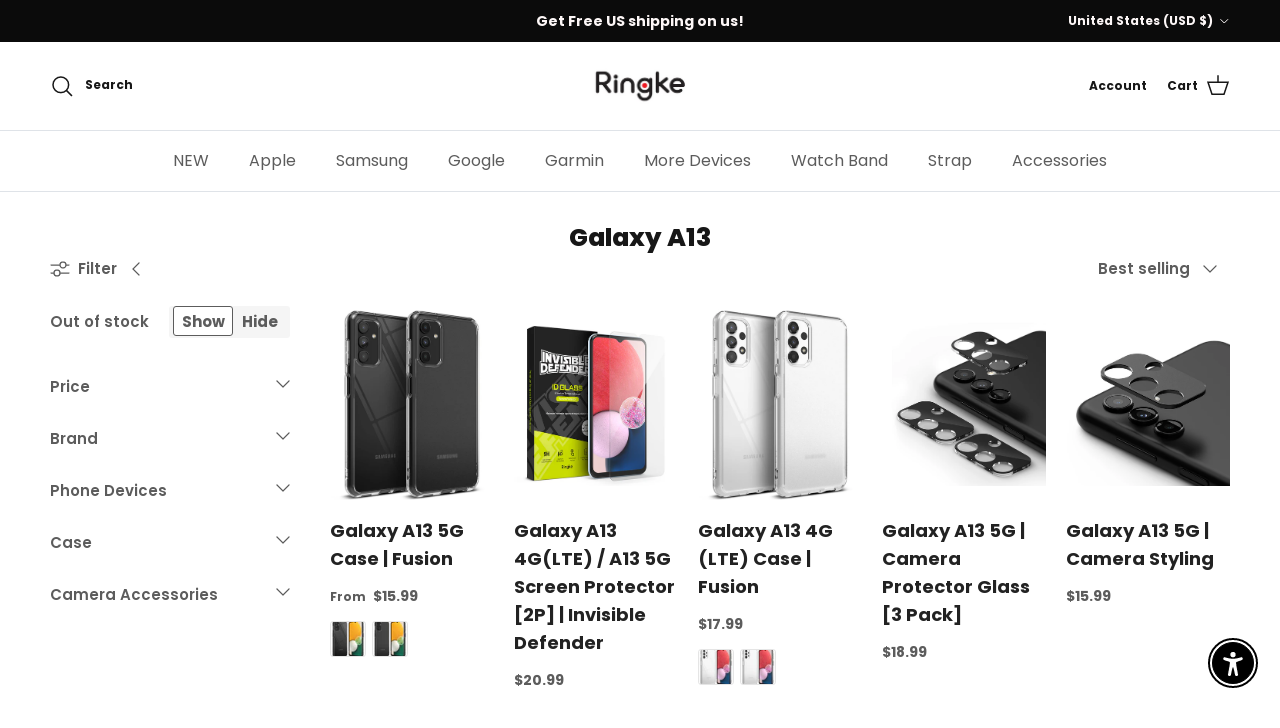

--- FILE ---
content_type: text/html; charset=utf-8
request_url: https://www.ringkestore.com/collections/galaxy-a13
body_size: 54033
content:
<!doctype html>
<html class="no-js" lang="en" dir="ltr">
<head><meta charset="utf-8">
<meta name="viewport" content="width=device-width,initial-scale=1">
<title>Galaxy A13 &ndash; Ringke Official Store</title><link rel="canonical" href="https://www.ringkestore.com/collections/galaxy-a13"><link rel="icon" href="//www.ringkestore.com/cdn/shop/files/FAVICON_32X32_50f9e28b-22c9-4ef5-8910-63ad8a1366ae.jpg?crop=center&height=48&v=1614312655&width=48" type="image/jpg">
  <link rel="apple-touch-icon" href="//www.ringkestore.com/cdn/shop/files/FAVICON_32X32_50f9e28b-22c9-4ef5-8910-63ad8a1366ae.jpg?crop=center&height=180&v=1614312655&width=180"><meta property="og:site_name" content="Ringke Official Store">
<meta property="og:url" content="https://www.ringkestore.com/collections/galaxy-a13">
<meta property="og:title" content="Galaxy A13">
<meta property="og:type" content="product.group">
<meta property="og:description" content="Find the perfect balance of high-grade protection and showstopping styles in smartphone cases and accessories from Ringke!
Free shipping within the US"><meta property="og:image" content="http://www.ringkestore.com/cdn/shop/files/1200x628_Magnetic-Cases.jpg?crop=center&height=1200&v=1746103056&width=1200">
  <meta property="og:image:secure_url" content="https://www.ringkestore.com/cdn/shop/files/1200x628_Magnetic-Cases.jpg?crop=center&height=1200&v=1746103056&width=1200">
  <meta property="og:image:width" content="1200">
  <meta property="og:image:height" content="628"><meta name="twitter:card" content="summary_large_image">
<meta name="twitter:title" content="Galaxy A13">
<meta name="twitter:description" content="Find the perfect balance of high-grade protection and showstopping styles in smartphone cases and accessories from Ringke!
Free shipping within the US">
<style>@font-face {
  font-family: Poppins;
  font-weight: 700;
  font-style: normal;
  font-display: fallback;
  src: url("//www.ringkestore.com/cdn/fonts/poppins/poppins_n7.56758dcf284489feb014a026f3727f2f20a54626.woff2") format("woff2"),
       url("//www.ringkestore.com/cdn/fonts/poppins/poppins_n7.f34f55d9b3d3205d2cd6f64955ff4b36f0cfd8da.woff") format("woff");
}
@font-face {
  font-family: Poppins;
  font-weight: 900;
  font-style: normal;
  font-display: fallback;
  src: url("//www.ringkestore.com/cdn/fonts/poppins/poppins_n9.eb6b9ef01b62e777a960bfd02fc9fb4918cd3eab.woff2") format("woff2"),
       url("//www.ringkestore.com/cdn/fonts/poppins/poppins_n9.6501a5bd018e348b6d5d6e8c335f9e7d32a80c36.woff") format("woff");
}
@font-face {
  font-family: Poppins;
  font-weight: 500;
  font-style: normal;
  font-display: fallback;
  src: url("//www.ringkestore.com/cdn/fonts/poppins/poppins_n5.ad5b4b72b59a00358afc706450c864c3c8323842.woff2") format("woff2"),
       url("//www.ringkestore.com/cdn/fonts/poppins/poppins_n5.33757fdf985af2d24b32fcd84c9a09224d4b2c39.woff") format("woff");
}
@font-face {
  font-family: Poppins;
  font-weight: 700;
  font-style: italic;
  font-display: fallback;
  src: url("//www.ringkestore.com/cdn/fonts/poppins/poppins_i7.42fd71da11e9d101e1e6c7932199f925f9eea42d.woff2") format("woff2"),
       url("//www.ringkestore.com/cdn/fonts/poppins/poppins_i7.ec8499dbd7616004e21155106d13837fff4cf556.woff") format("woff");
}
@font-face {
  font-family: Poppins;
  font-weight: 900;
  font-style: italic;
  font-display: fallback;
  src: url("//www.ringkestore.com/cdn/fonts/poppins/poppins_i9.c9d778054c6973c207cbc167d4355fd67c665d16.woff2") format("woff2"),
       url("//www.ringkestore.com/cdn/fonts/poppins/poppins_i9.67b02f99c1e5afe159943a603851cb6b6276ba49.woff") format("woff");
}
@font-face {
  font-family: Poppins;
  font-weight: 800;
  font-style: normal;
  font-display: fallback;
  src: url("//www.ringkestore.com/cdn/fonts/poppins/poppins_n8.580200d05bca09e2e0c6f4c922047c227dfa8e8c.woff2") format("woff2"),
       url("//www.ringkestore.com/cdn/fonts/poppins/poppins_n8.f4450f472fdcbe9e829f3583ebd559988f5a3d25.woff") format("woff");
}
@font-face {
  font-family: Poppins;
  font-weight: 400;
  font-style: normal;
  font-display: fallback;
  src: url("//www.ringkestore.com/cdn/fonts/poppins/poppins_n4.0ba78fa5af9b0e1a374041b3ceaadf0a43b41362.woff2") format("woff2"),
       url("//www.ringkestore.com/cdn/fonts/poppins/poppins_n4.214741a72ff2596839fc9760ee7a770386cf16ca.woff") format("woff");
}
@font-face {
  font-family: Poppins;
  font-weight: 400;
  font-style: normal;
  font-display: fallback;
  src: url("//www.ringkestore.com/cdn/fonts/poppins/poppins_n4.0ba78fa5af9b0e1a374041b3ceaadf0a43b41362.woff2") format("woff2"),
       url("//www.ringkestore.com/cdn/fonts/poppins/poppins_n4.214741a72ff2596839fc9760ee7a770386cf16ca.woff") format("woff");
}
@font-face {
  font-family: Poppins;
  font-weight: 600;
  font-style: normal;
  font-display: fallback;
  src: url("//www.ringkestore.com/cdn/fonts/poppins/poppins_n6.aa29d4918bc243723d56b59572e18228ed0786f6.woff2") format("woff2"),
       url("//www.ringkestore.com/cdn/fonts/poppins/poppins_n6.5f815d845fe073750885d5b7e619ee00e8111208.woff") format("woff");
}
:root {
  --page-container-width:          1520px;
  --reading-container-width:       720px;
  --divider-opacity:               0.14;
  --gutter-large:                  30px;
  --gutter-desktop:                20px;
  --gutter-mobile:                 16px;
  --section-padding:               50px;
  --larger-section-padding:        80px;
  --larger-section-padding-mobile: 60px;
  --largest-section-padding:       110px;
  --aos-animate-duration:          0.6s;

  --base-font-family:              Poppins, sans-serif;
  --base-font-weight:              700;
  --base-font-style:               normal;
  --heading-font-family:           Poppins, sans-serif;
  --heading-font-weight:           800;
  --heading-font-style:            normal;
  --heading-font-letter-spacing:   normal;
  --logo-font-family:              Poppins, sans-serif;
  --logo-font-weight:              400;
  --logo-font-style:               normal;
  --nav-font-family:               Poppins, sans-serif;
  --nav-font-weight:               400;
  --nav-font-style:                normal;

  --base-text-size:15px;
  --base-line-height:              1.6;
  --input-text-size:16px;
  --smaller-text-size-1:12px;
  --smaller-text-size-2:14px;
  --smaller-text-size-3:12px;
  --smaller-text-size-4:11px;
  --larger-text-size:31px;
  --super-large-text-size:54px;
  --super-large-mobile-text-size:25px;
  --larger-mobile-text-size:25px;
  --logo-text-size:26px;--btn-letter-spacing: 0.08em;
    --btn-text-transform: uppercase;
    --button-text-size: 13px;
    --quickbuy-button-text-size: 13;
    --small-feature-link-font-size: 0.75em;
    --input-btn-padding-top: 1.2em;
    --input-btn-padding-bottom: 1.2em;--heading-text-transform:none;
  --nav-text-size:                      16px;
  --mobile-menu-font-weight:            600;

  --body-bg-color:                      255 255 255;
  --bg-color:                           255 255 255;
  --body-text-color:                    92 92 92;
  --text-color:                         92 92 92;

  --header-text-col:                    #171717;--header-text-hover-col:             var(--main-nav-link-hover-col);--header-bg-col:                     #ffffff;
  --heading-color:                     23 23 23;
  --body-heading-color:                23 23 23;
  --heading-divider-col:               #dfe3e8;

  --logo-col:                          #171717;
  --main-nav-bg:                       #ffffff;
  --main-nav-link-col:                 #5c5c5c;
  --main-nav-link-hover-col:           #c16452;
  --main-nav-link-featured-col:        #b61d0f;

  --link-color:                        132 132 132;
  --body-link-color:                   132 132 132;

  --btn-bg-color:                        35 35 35;
  --btn-bg-hover-color:                  92 92 92;
  --btn-border-color:                    35 35 35;
  --btn-border-hover-color:              92 92 92;
  --btn-text-color:                      255 255 255;
  --btn-text-hover-color:                255 255 255;--btn-alt-bg-color:                    255 255 255;
  --btn-alt-text-color:                  35 35 35;
  --btn-alt-border-color:                35 35 35;
  --btn-alt-border-hover-color:          35 35 35;--btn-ter-bg-color:                    235 235 235;
  --btn-ter-text-color:                  41 41 41;
  --btn-ter-bg-hover-color:              35 35 35;
  --btn-ter-text-hover-color:            255 255 255;--btn-border-radius: 3px;
    --btn-inspired-border-radius: 3px;--color-scheme-default:                             #ffffff;
  --color-scheme-default-color:                       255 255 255;
  --color-scheme-default-text-color:                  92 92 92;
  --color-scheme-default-head-color:                  23 23 23;
  --color-scheme-default-link-color:                  132 132 132;
  --color-scheme-default-btn-text-color:              255 255 255;
  --color-scheme-default-btn-text-hover-color:        255 255 255;
  --color-scheme-default-btn-bg-color:                35 35 35;
  --color-scheme-default-btn-bg-hover-color:          92 92 92;
  --color-scheme-default-btn-border-color:            35 35 35;
  --color-scheme-default-btn-border-hover-color:      92 92 92;
  --color-scheme-default-btn-alt-text-color:          35 35 35;
  --color-scheme-default-btn-alt-bg-color:            255 255 255;
  --color-scheme-default-btn-alt-border-color:        35 35 35;
  --color-scheme-default-btn-alt-border-hover-color:  35 35 35;

  --color-scheme-1:                             #ffffff;
  --color-scheme-1-color:                       255 255 255;
  --color-scheme-1-text-color:                  92 92 92;
  --color-scheme-1-head-color:                  23 23 23;
  --color-scheme-1-link-color:                  193 100 82;
  --color-scheme-1-btn-text-color:              255 255 255;
  --color-scheme-1-btn-text-hover-color:        255 255 255;
  --color-scheme-1-btn-bg-color:                35 35 35;
  --color-scheme-1-btn-bg-hover-color:          0 0 0;
  --color-scheme-1-btn-border-color:            35 35 35;
  --color-scheme-1-btn-border-hover-color:      0 0 0;
  --color-scheme-1-btn-alt-text-color:          35 35 35;
  --color-scheme-1-btn-alt-bg-color:            255 255 255;
  --color-scheme-1-btn-alt-border-color:        35 35 35;
  --color-scheme-1-btn-alt-border-hover-color:  35 35 35;

  --color-scheme-2:                             #faf2e6;
  --color-scheme-2-color:                       250 242 230;
  --color-scheme-2-text-color:                  92 92 92;
  --color-scheme-2-head-color:                  23 23 23;
  --color-scheme-2-link-color:                  193 100 82;
  --color-scheme-2-btn-text-color:              255 255 255;
  --color-scheme-2-btn-text-hover-color:        255 255 255;
  --color-scheme-2-btn-bg-color:                35 35 35;
  --color-scheme-2-btn-bg-hover-color:          0 0 0;
  --color-scheme-2-btn-border-color:            35 35 35;
  --color-scheme-2-btn-border-hover-color:      0 0 0;
  --color-scheme-2-btn-alt-text-color:          35 35 35;
  --color-scheme-2-btn-alt-bg-color:            255 255 255;
  --color-scheme-2-btn-alt-border-color:        35 35 35;
  --color-scheme-2-btn-alt-border-hover-color:  35 35 35;

  /* Shop Pay payment terms */
  --payment-terms-background-color:    #ffffff;--quickbuy-bg: 255 255 255;--body-input-background-color:       rgb(var(--body-bg-color));
  --input-background-color:            rgb(var(--body-bg-color));
  --body-input-text-color:             var(--body-text-color);
  --input-text-color:                  var(--body-text-color);
  --body-input-border-color:           rgb(214, 214, 214);
  --input-border-color:                rgb(214, 214, 214);
  --input-border-color-hover:          rgb(165, 165, 165);
  --input-border-color-active:         rgb(92, 92, 92);

  --swatch-cross-svg:                  url("data:image/svg+xml,%3Csvg xmlns='http://www.w3.org/2000/svg' width='240' height='240' viewBox='0 0 24 24' fill='none' stroke='rgb(214, 214, 214)' stroke-width='0.09' preserveAspectRatio='none' %3E%3Cline x1='24' y1='0' x2='0' y2='24'%3E%3C/line%3E%3C/svg%3E");
  --swatch-cross-hover:                url("data:image/svg+xml,%3Csvg xmlns='http://www.w3.org/2000/svg' width='240' height='240' viewBox='0 0 24 24' fill='none' stroke='rgb(165, 165, 165)' stroke-width='0.09' preserveAspectRatio='none' %3E%3Cline x1='24' y1='0' x2='0' y2='24'%3E%3C/line%3E%3C/svg%3E");
  --swatch-cross-active:               url("data:image/svg+xml,%3Csvg xmlns='http://www.w3.org/2000/svg' width='240' height='240' viewBox='0 0 24 24' fill='none' stroke='rgb(92, 92, 92)' stroke-width='0.09' preserveAspectRatio='none' %3E%3Cline x1='24' y1='0' x2='0' y2='24'%3E%3C/line%3E%3C/svg%3E");

  --footer-divider-col:                #d0d0d0;
  --footer-text-col:                   208 208 208;
  --footer-heading-col:                255 255 255;
  --footer-bg-col:                     23 23 23;--product-label-overlay-justify: flex-end;--product-label-overlay-align: flex-start;--product-label-overlay-reduction-text:   #ffffff;
  --product-label-overlay-reduction-bg:     #c20000;
  --product-label-overlay-reduction-text-weight: 600;
  --product-label-overlay-stock-text:       #ffffff;
  --product-label-overlay-stock-bg:         #09728c;
  --product-label-overlay-new-text:         #ffffff;
  --product-label-overlay-new-bg:           #c16452;
  --product-label-overlay-meta-text:        #ffffff;
  --product-label-overlay-meta-bg:          #bd2585;
  --product-label-sale-text:                #c20000;
  --product-label-sold-text:                #171717;
  --product-label-preorder-text:            #3ea36a;

  --product-block-crop-align:               center;

  
  --product-block-price-align:              flex-start;
  --product-block-price-item-margin-start:  initial;
  --product-block-price-item-margin-end:    .5rem;
  

  

  --collection-block-image-position:   center center;

  --swatch-picker-image-size:          80px;
  --swatch-crop-align:                 center center;

  --image-overlay-text-color:          255 255 255;--image-overlay-bg:                  rgba(0, 0, 0, 0.12);
  --image-overlay-shadow-start:        rgb(0 0 0 / 0.16);
  --image-overlay-box-opacity:         0.88;--product-inventory-ok-box-color:            #f2faf0;
  --product-inventory-ok-text-color:           #108043;
  --product-inventory-ok-icon-box-fill-color:  #fff;
  --product-inventory-low-box-color:           #fcf1cd;
  --product-inventory-low-text-color:          #dd9a1a;
  --product-inventory-low-icon-box-fill-color: #fff;
  --product-inventory-low-text-color-channels: 16, 128, 67;
  --product-inventory-ok-text-color-channels:  221, 154, 26;

  --rating-star-color: 193 100 82;--overlay-align-left: start;
    --overlay-align-right: end;}html[dir=rtl] {
  --overlay-right-text-m-left: 0;
  --overlay-right-text-m-right: auto;
  --overlay-left-shadow-left-left: 15%;
  --overlay-left-shadow-left-right: -50%;
  --overlay-left-shadow-right-left: -85%;
  --overlay-left-shadow-right-right: 0;
}.image-overlay--bg-box .text-overlay .text-overlay__text {
    --image-overlay-box-bg: 255 255 255;
    --heading-color: var(--body-heading-color);
    --text-color: var(--body-text-color);
    --link-color: var(--body-link-color);
  }::selection {
    background: rgb(var(--body-heading-color));
    color: rgb(var(--body-bg-color));
  }
  ::-moz-selection {
    background: rgb(var(--body-heading-color));
    color: rgb(var(--body-bg-color));
  }@media (max-width: 767.98px) {
  .product-block__image-dots {
    left: auto;
    right: 10px;
  }
}.use-color-scheme--default {
  --product-label-sale-text:           #c20000;
  --product-label-sold-text:           #171717;
  --product-label-preorder-text:       #3ea36a;
  --input-background-color:            rgb(var(--body-bg-color));
  --input-text-color:                  var(--body-input-text-color);
  --input-border-color:                rgb(214, 214, 214);
  --input-border-color-hover:          rgb(165, 165, 165);
  --input-border-color-active:         rgb(92, 92, 92);
}</style>

  <link href="//www.ringkestore.com/cdn/shop/t/84/assets/main.css?v=160498949712830248181767897037" rel="stylesheet" type="text/css" media="all" />
<link rel="preload" as="font" href="//www.ringkestore.com/cdn/fonts/poppins/poppins_n7.56758dcf284489feb014a026f3727f2f20a54626.woff2" type="font/woff2" crossorigin><link rel="preload" as="font" href="//www.ringkestore.com/cdn/fonts/poppins/poppins_n8.580200d05bca09e2e0c6f4c922047c227dfa8e8c.woff2" type="font/woff2" crossorigin><script>
    document.documentElement.className = document.documentElement.className.replace('no-js', 'js');

    window.theme = {
      info: {
        name: 'Symmetry',
        version: '8.0.0'
      },
      device: {
        hasTouch: window.matchMedia('(any-pointer: coarse)').matches,
        hasHover: window.matchMedia('(hover: hover)').matches
      },
      mediaQueries: {
        md: '(min-width: 768px)',
        productMediaCarouselBreak: '(min-width: 1041px)'
      },
      routes: {
        base: 'https://www.ringkestore.com',
        cart: '/cart',
        cartAdd: '/cart/add.js',
        cartUpdate: '/cart/update.js',
        predictiveSearch: '/search/suggest'
      },
      strings: {
        cartTermsConfirmation: "You must agree to the terms and conditions before continuing.",
        cartItemsQuantityError: "You can only add [QUANTITY] of this item to your cart.",
        generalSearchViewAll: "View all search results",
        noStock: "Sold out",
        noVariant: "Unavailable",
        productsProductChooseA: "Choose a",
        generalSearchPages: "Pages",
        generalSearchNoResultsWithoutTerms: "Sorry, we couldnʼt find any results",
        shippingCalculator: {
          singleRate: "There is one shipping rate for this destination:",
          multipleRates: "There are multiple shipping rates for this destination:",
          noRates: "We do not ship to this destination."
        },
        regularPrice: "Regular price",
        salePrice: "Sale price"
      },
      settings: {
        moneyWithCurrencyFormat: "${{amount}} USD",
        cartType: "drawer",
        afterAddToCart: "drawer",
        quickbuyStyle: "button",
        externalLinksNewTab: true,
        internalLinksSmoothScroll: true
      }
    }

    theme.inlineNavigationCheck = function() {
      var pageHeader = document.querySelector('.pageheader'),
          inlineNavContainer = pageHeader.querySelector('.logo-area__left__inner'),
          inlineNav = inlineNavContainer.querySelector('.navigation--left');
      if (inlineNav && getComputedStyle(inlineNav).display != 'none') {
        var inlineMenuCentered = document.querySelector('.pageheader--layout-inline-menu-center'),
            logoContainer = document.querySelector('.logo-area__middle__inner');
        if(inlineMenuCentered) {
          var rightWidth = document.querySelector('.logo-area__right__inner').clientWidth,
              middleWidth = logoContainer.clientWidth,
              logoArea = document.querySelector('.logo-area'),
              computedLogoAreaStyle = getComputedStyle(logoArea),
              logoAreaInnerWidth = logoArea.clientWidth - Math.ceil(parseFloat(computedLogoAreaStyle.paddingLeft)) - Math.ceil(parseFloat(computedLogoAreaStyle.paddingRight)),
              availableNavWidth = logoAreaInnerWidth - Math.max(rightWidth, middleWidth) * 2 - 40;
          inlineNavContainer.style.maxWidth = availableNavWidth + 'px';
        }

        var firstInlineNavLink = inlineNav.querySelector('.navigation__item:first-child'),
            lastInlineNavLink = inlineNav.querySelector('.navigation__item:last-child');
        if (lastInlineNavLink) {
          var inlineNavWidth = null;
          if(document.querySelector('html[dir=rtl]')) {
            inlineNavWidth = firstInlineNavLink.offsetLeft - lastInlineNavLink.offsetLeft + firstInlineNavLink.offsetWidth;
          } else {
            inlineNavWidth = lastInlineNavLink.offsetLeft - firstInlineNavLink.offsetLeft + lastInlineNavLink.offsetWidth;
          }
          if (inlineNavContainer.offsetWidth >= inlineNavWidth) {
            pageHeader.classList.add('pageheader--layout-inline-permitted');
            var tallLogo = logoContainer.clientHeight > lastInlineNavLink.clientHeight + 20;
            if (tallLogo) {
              inlineNav.classList.add('navigation--tight-underline');
            } else {
              inlineNav.classList.remove('navigation--tight-underline');
            }
          } else {
            pageHeader.classList.remove('pageheader--layout-inline-permitted');
          }
        }
      }
    };

    theme.setInitialHeaderHeightProperty = () => {
      const section = document.querySelector('.section-header');
      if (section) {
        document.documentElement.style.setProperty('--theme-header-height', Math.ceil(section.clientHeight) + 'px');
      }
    };
  </script>

  <script src="//www.ringkestore.com/cdn/shop/t/84/assets/main.js?v=86618919491824736171760553832" defer></script>
    <script src="//www.ringkestore.com/cdn/shop/t/84/assets/animate-on-scroll.js?v=15249566486942820451750856061" defer></script>
    <link href="//www.ringkestore.com/cdn/shop/t/84/assets/animate-on-scroll.css?v=135962721104954213331750856061" rel="stylesheet" type="text/css" media="all" />
  

  <script>window.performance && window.performance.mark && window.performance.mark('shopify.content_for_header.start');</script><meta name="google-site-verification" content="fj5OfoMpkkeivAch0V9CDVk-FK4uyJcrCX2BQrS0h0E">
<meta name="facebook-domain-verification" content="kxjbk8e4bm3hifiz2zb304hjqtf1hh">
<meta id="shopify-digital-wallet" name="shopify-digital-wallet" content="/13525175/digital_wallets/dialog">
<meta name="shopify-checkout-api-token" content="026c7f82a5122c99f26581be7f809fc0">
<meta id="in-context-paypal-metadata" data-shop-id="13525175" data-venmo-supported="true" data-environment="production" data-locale="en_US" data-paypal-v4="true" data-currency="USD">
<link rel="alternate" type="application/atom+xml" title="Feed" href="/collections/galaxy-a13.atom" />
<link rel="alternate" type="application/json+oembed" href="https://www.ringkestore.com/collections/galaxy-a13.oembed">
<script async="async" src="/checkouts/internal/preloads.js?locale=en-US"></script>
<link rel="preconnect" href="https://shop.app" crossorigin="anonymous">
<script async="async" src="https://shop.app/checkouts/internal/preloads.js?locale=en-US&shop_id=13525175" crossorigin="anonymous"></script>
<script id="apple-pay-shop-capabilities" type="application/json">{"shopId":13525175,"countryCode":"US","currencyCode":"USD","merchantCapabilities":["supports3DS"],"merchantId":"gid:\/\/shopify\/Shop\/13525175","merchantName":"Ringke Official Store","requiredBillingContactFields":["postalAddress","email","phone"],"requiredShippingContactFields":["postalAddress","email","phone"],"shippingType":"shipping","supportedNetworks":["visa","masterCard","amex","discover","elo","jcb"],"total":{"type":"pending","label":"Ringke Official Store","amount":"1.00"},"shopifyPaymentsEnabled":true,"supportsSubscriptions":true}</script>
<script id="shopify-features" type="application/json">{"accessToken":"026c7f82a5122c99f26581be7f809fc0","betas":["rich-media-storefront-analytics"],"domain":"www.ringkestore.com","predictiveSearch":true,"shopId":13525175,"locale":"en"}</script>
<script>var Shopify = Shopify || {};
Shopify.shop = "ringke.myshopify.com";
Shopify.locale = "en";
Shopify.currency = {"active":"USD","rate":"1.0"};
Shopify.country = "US";
Shopify.theme = {"name":"8.0.0 Main","id":180171800894,"schema_name":"Symmetry","schema_version":"8.0.0","theme_store_id":568,"role":"main"};
Shopify.theme.handle = "null";
Shopify.theme.style = {"id":null,"handle":null};
Shopify.cdnHost = "www.ringkestore.com/cdn";
Shopify.routes = Shopify.routes || {};
Shopify.routes.root = "/";</script>
<script type="module">!function(o){(o.Shopify=o.Shopify||{}).modules=!0}(window);</script>
<script>!function(o){function n(){var o=[];function n(){o.push(Array.prototype.slice.apply(arguments))}return n.q=o,n}var t=o.Shopify=o.Shopify||{};t.loadFeatures=n(),t.autoloadFeatures=n()}(window);</script>
<script>
  window.ShopifyPay = window.ShopifyPay || {};
  window.ShopifyPay.apiHost = "shop.app\/pay";
  window.ShopifyPay.redirectState = null;
</script>
<script id="shop-js-analytics" type="application/json">{"pageType":"collection"}</script>
<script defer="defer" async type="module" src="//www.ringkestore.com/cdn/shopifycloud/shop-js/modules/v2/client.init-shop-cart-sync_C5BV16lS.en.esm.js"></script>
<script defer="defer" async type="module" src="//www.ringkestore.com/cdn/shopifycloud/shop-js/modules/v2/chunk.common_CygWptCX.esm.js"></script>
<script type="module">
  await import("//www.ringkestore.com/cdn/shopifycloud/shop-js/modules/v2/client.init-shop-cart-sync_C5BV16lS.en.esm.js");
await import("//www.ringkestore.com/cdn/shopifycloud/shop-js/modules/v2/chunk.common_CygWptCX.esm.js");

  window.Shopify.SignInWithShop?.initShopCartSync?.({"fedCMEnabled":true,"windoidEnabled":true});

</script>
<script>
  window.Shopify = window.Shopify || {};
  if (!window.Shopify.featureAssets) window.Shopify.featureAssets = {};
  window.Shopify.featureAssets['shop-js'] = {"shop-cart-sync":["modules/v2/client.shop-cart-sync_ZFArdW7E.en.esm.js","modules/v2/chunk.common_CygWptCX.esm.js"],"init-fed-cm":["modules/v2/client.init-fed-cm_CmiC4vf6.en.esm.js","modules/v2/chunk.common_CygWptCX.esm.js"],"shop-button":["modules/v2/client.shop-button_tlx5R9nI.en.esm.js","modules/v2/chunk.common_CygWptCX.esm.js"],"shop-cash-offers":["modules/v2/client.shop-cash-offers_DOA2yAJr.en.esm.js","modules/v2/chunk.common_CygWptCX.esm.js","modules/v2/chunk.modal_D71HUcav.esm.js"],"init-windoid":["modules/v2/client.init-windoid_sURxWdc1.en.esm.js","modules/v2/chunk.common_CygWptCX.esm.js"],"shop-toast-manager":["modules/v2/client.shop-toast-manager_ClPi3nE9.en.esm.js","modules/v2/chunk.common_CygWptCX.esm.js"],"init-shop-email-lookup-coordinator":["modules/v2/client.init-shop-email-lookup-coordinator_B8hsDcYM.en.esm.js","modules/v2/chunk.common_CygWptCX.esm.js"],"init-shop-cart-sync":["modules/v2/client.init-shop-cart-sync_C5BV16lS.en.esm.js","modules/v2/chunk.common_CygWptCX.esm.js"],"avatar":["modules/v2/client.avatar_BTnouDA3.en.esm.js"],"pay-button":["modules/v2/client.pay-button_FdsNuTd3.en.esm.js","modules/v2/chunk.common_CygWptCX.esm.js"],"init-customer-accounts":["modules/v2/client.init-customer-accounts_DxDtT_ad.en.esm.js","modules/v2/client.shop-login-button_C5VAVYt1.en.esm.js","modules/v2/chunk.common_CygWptCX.esm.js","modules/v2/chunk.modal_D71HUcav.esm.js"],"init-shop-for-new-customer-accounts":["modules/v2/client.init-shop-for-new-customer-accounts_ChsxoAhi.en.esm.js","modules/v2/client.shop-login-button_C5VAVYt1.en.esm.js","modules/v2/chunk.common_CygWptCX.esm.js","modules/v2/chunk.modal_D71HUcav.esm.js"],"shop-login-button":["modules/v2/client.shop-login-button_C5VAVYt1.en.esm.js","modules/v2/chunk.common_CygWptCX.esm.js","modules/v2/chunk.modal_D71HUcav.esm.js"],"init-customer-accounts-sign-up":["modules/v2/client.init-customer-accounts-sign-up_CPSyQ0Tj.en.esm.js","modules/v2/client.shop-login-button_C5VAVYt1.en.esm.js","modules/v2/chunk.common_CygWptCX.esm.js","modules/v2/chunk.modal_D71HUcav.esm.js"],"shop-follow-button":["modules/v2/client.shop-follow-button_Cva4Ekp9.en.esm.js","modules/v2/chunk.common_CygWptCX.esm.js","modules/v2/chunk.modal_D71HUcav.esm.js"],"checkout-modal":["modules/v2/client.checkout-modal_BPM8l0SH.en.esm.js","modules/v2/chunk.common_CygWptCX.esm.js","modules/v2/chunk.modal_D71HUcav.esm.js"],"lead-capture":["modules/v2/client.lead-capture_Bi8yE_yS.en.esm.js","modules/v2/chunk.common_CygWptCX.esm.js","modules/v2/chunk.modal_D71HUcav.esm.js"],"shop-login":["modules/v2/client.shop-login_D6lNrXab.en.esm.js","modules/v2/chunk.common_CygWptCX.esm.js","modules/v2/chunk.modal_D71HUcav.esm.js"],"payment-terms":["modules/v2/client.payment-terms_CZxnsJam.en.esm.js","modules/v2/chunk.common_CygWptCX.esm.js","modules/v2/chunk.modal_D71HUcav.esm.js"]};
</script>
<script>(function() {
  var isLoaded = false;
  function asyncLoad() {
    if (isLoaded) return;
    isLoaded = true;
    var urls = ["https:\/\/gdprcdn.b-cdn.net\/js\/gdpr_cookie_consent.min.js?shop=ringke.myshopify.com","https:\/\/static.shareasale.com\/json\/shopify\/shareasale-tracking.js?sasmid=97864\u0026ssmtid=19038\u0026shop=ringke.myshopify.com","https:\/\/cdn.vstar.app\/static\/js\/thankyou.js?shop=ringke.myshopify.com","https:\/\/static.loloyal.com\/loloyal-cend\/entry-js\/boom-cend-loloyal.js?shop=ringke.myshopify.com","https:\/\/cdn5.hextom.com\/js\/vimotia.js?shop=ringke.myshopify.com","https:\/\/dr4qe3ddw9y32.cloudfront.net\/awin-shopify-integration-code.js?aid=67576\u0026v=shopifyApp_5.2.3\u0026ts=1752149332560\u0026shop=ringke.myshopify.com"];
    for (var i = 0; i < urls.length; i++) {
      var s = document.createElement('script');
      s.type = 'text/javascript';
      s.async = true;
      s.src = urls[i];
      var x = document.getElementsByTagName('script')[0];
      x.parentNode.insertBefore(s, x);
    }
  };
  if(window.attachEvent) {
    window.attachEvent('onload', asyncLoad);
  } else {
    window.addEventListener('load', asyncLoad, false);
  }
})();</script>
<script id="__st">var __st={"a":13525175,"offset":-21600,"reqid":"f8ee56cf-4829-49c2-b3c5-5848ec6e8afb-1768644463","pageurl":"www.ringkestore.com\/collections\/galaxy-a13","u":"f12ac52c03e1","p":"collection","rtyp":"collection","rid":470783459646};</script>
<script>window.ShopifyPaypalV4VisibilityTracking = true;</script>
<script id="captcha-bootstrap">!function(){'use strict';const t='contact',e='account',n='new_comment',o=[[t,t],['blogs',n],['comments',n],[t,'customer']],c=[[e,'customer_login'],[e,'guest_login'],[e,'recover_customer_password'],[e,'create_customer']],r=t=>t.map((([t,e])=>`form[action*='/${t}']:not([data-nocaptcha='true']) input[name='form_type'][value='${e}']`)).join(','),a=t=>()=>t?[...document.querySelectorAll(t)].map((t=>t.form)):[];function s(){const t=[...o],e=r(t);return a(e)}const i='password',u='form_key',d=['recaptcha-v3-token','g-recaptcha-response','h-captcha-response',i],f=()=>{try{return window.sessionStorage}catch{return}},m='__shopify_v',_=t=>t.elements[u];function p(t,e,n=!1){try{const o=window.sessionStorage,c=JSON.parse(o.getItem(e)),{data:r}=function(t){const{data:e,action:n}=t;return t[m]||n?{data:e,action:n}:{data:t,action:n}}(c);for(const[e,n]of Object.entries(r))t.elements[e]&&(t.elements[e].value=n);n&&o.removeItem(e)}catch(o){console.error('form repopulation failed',{error:o})}}const l='form_type',E='cptcha';function T(t){t.dataset[E]=!0}const w=window,h=w.document,L='Shopify',v='ce_forms',y='captcha';let A=!1;((t,e)=>{const n=(g='f06e6c50-85a8-45c8-87d0-21a2b65856fe',I='https://cdn.shopify.com/shopifycloud/storefront-forms-hcaptcha/ce_storefront_forms_captcha_hcaptcha.v1.5.2.iife.js',D={infoText:'Protected by hCaptcha',privacyText:'Privacy',termsText:'Terms'},(t,e,n)=>{const o=w[L][v],c=o.bindForm;if(c)return c(t,g,e,D).then(n);var r;o.q.push([[t,g,e,D],n]),r=I,A||(h.body.append(Object.assign(h.createElement('script'),{id:'captcha-provider',async:!0,src:r})),A=!0)});var g,I,D;w[L]=w[L]||{},w[L][v]=w[L][v]||{},w[L][v].q=[],w[L][y]=w[L][y]||{},w[L][y].protect=function(t,e){n(t,void 0,e),T(t)},Object.freeze(w[L][y]),function(t,e,n,w,h,L){const[v,y,A,g]=function(t,e,n){const i=e?o:[],u=t?c:[],d=[...i,...u],f=r(d),m=r(i),_=r(d.filter((([t,e])=>n.includes(e))));return[a(f),a(m),a(_),s()]}(w,h,L),I=t=>{const e=t.target;return e instanceof HTMLFormElement?e:e&&e.form},D=t=>v().includes(t);t.addEventListener('submit',(t=>{const e=I(t);if(!e)return;const n=D(e)&&!e.dataset.hcaptchaBound&&!e.dataset.recaptchaBound,o=_(e),c=g().includes(e)&&(!o||!o.value);(n||c)&&t.preventDefault(),c&&!n&&(function(t){try{if(!f())return;!function(t){const e=f();if(!e)return;const n=_(t);if(!n)return;const o=n.value;o&&e.removeItem(o)}(t);const e=Array.from(Array(32),(()=>Math.random().toString(36)[2])).join('');!function(t,e){_(t)||t.append(Object.assign(document.createElement('input'),{type:'hidden',name:u})),t.elements[u].value=e}(t,e),function(t,e){const n=f();if(!n)return;const o=[...t.querySelectorAll(`input[type='${i}']`)].map((({name:t})=>t)),c=[...d,...o],r={};for(const[a,s]of new FormData(t).entries())c.includes(a)||(r[a]=s);n.setItem(e,JSON.stringify({[m]:1,action:t.action,data:r}))}(t,e)}catch(e){console.error('failed to persist form',e)}}(e),e.submit())}));const S=(t,e)=>{t&&!t.dataset[E]&&(n(t,e.some((e=>e===t))),T(t))};for(const o of['focusin','change'])t.addEventListener(o,(t=>{const e=I(t);D(e)&&S(e,y())}));const B=e.get('form_key'),M=e.get(l),P=B&&M;t.addEventListener('DOMContentLoaded',(()=>{const t=y();if(P)for(const e of t)e.elements[l].value===M&&p(e,B);[...new Set([...A(),...v().filter((t=>'true'===t.dataset.shopifyCaptcha))])].forEach((e=>S(e,t)))}))}(h,new URLSearchParams(w.location.search),n,t,e,['guest_login'])})(!0,!0)}();</script>
<script integrity="sha256-4kQ18oKyAcykRKYeNunJcIwy7WH5gtpwJnB7kiuLZ1E=" data-source-attribution="shopify.loadfeatures" defer="defer" src="//www.ringkestore.com/cdn/shopifycloud/storefront/assets/storefront/load_feature-a0a9edcb.js" crossorigin="anonymous"></script>
<script crossorigin="anonymous" defer="defer" src="//www.ringkestore.com/cdn/shopifycloud/storefront/assets/shopify_pay/storefront-65b4c6d7.js?v=20250812"></script>
<script data-source-attribution="shopify.dynamic_checkout.dynamic.init">var Shopify=Shopify||{};Shopify.PaymentButton=Shopify.PaymentButton||{isStorefrontPortableWallets:!0,init:function(){window.Shopify.PaymentButton.init=function(){};var t=document.createElement("script");t.src="https://www.ringkestore.com/cdn/shopifycloud/portable-wallets/latest/portable-wallets.en.js",t.type="module",document.head.appendChild(t)}};
</script>
<script data-source-attribution="shopify.dynamic_checkout.buyer_consent">
  function portableWalletsHideBuyerConsent(e){var t=document.getElementById("shopify-buyer-consent"),n=document.getElementById("shopify-subscription-policy-button");t&&n&&(t.classList.add("hidden"),t.setAttribute("aria-hidden","true"),n.removeEventListener("click",e))}function portableWalletsShowBuyerConsent(e){var t=document.getElementById("shopify-buyer-consent"),n=document.getElementById("shopify-subscription-policy-button");t&&n&&(t.classList.remove("hidden"),t.removeAttribute("aria-hidden"),n.addEventListener("click",e))}window.Shopify?.PaymentButton&&(window.Shopify.PaymentButton.hideBuyerConsent=portableWalletsHideBuyerConsent,window.Shopify.PaymentButton.showBuyerConsent=portableWalletsShowBuyerConsent);
</script>
<script data-source-attribution="shopify.dynamic_checkout.cart.bootstrap">document.addEventListener("DOMContentLoaded",(function(){function t(){return document.querySelector("shopify-accelerated-checkout-cart, shopify-accelerated-checkout")}if(t())Shopify.PaymentButton.init();else{new MutationObserver((function(e,n){t()&&(Shopify.PaymentButton.init(),n.disconnect())})).observe(document.body,{childList:!0,subtree:!0})}}));
</script>
<script id='scb4127' type='text/javascript' async='' src='https://www.ringkestore.com/cdn/shopifycloud/privacy-banner/storefront-banner.js'></script><link id="shopify-accelerated-checkout-styles" rel="stylesheet" media="screen" href="https://www.ringkestore.com/cdn/shopifycloud/portable-wallets/latest/accelerated-checkout-backwards-compat.css" crossorigin="anonymous">
<style id="shopify-accelerated-checkout-cart">
        #shopify-buyer-consent {
  margin-top: 1em;
  display: inline-block;
  width: 100%;
}

#shopify-buyer-consent.hidden {
  display: none;
}

#shopify-subscription-policy-button {
  background: none;
  border: none;
  padding: 0;
  text-decoration: underline;
  font-size: inherit;
  cursor: pointer;
}

#shopify-subscription-policy-button::before {
  box-shadow: none;
}

      </style>
<script id="sections-script" data-sections="footer" defer="defer" src="//www.ringkestore.com/cdn/shop/t/84/compiled_assets/scripts.js?38951"></script>
<script>window.performance && window.performance.mark && window.performance.mark('shopify.content_for_header.end');</script>
<!-- CC Custom Head Start --><!-- Google tag (gtag.js) -->
<script async="" src="https://www.googletagmanager.com/gtag/js?id=AW-863402774"></script>
<script>
  window.dataLayer = window.dataLayer || [];
  function gtag(){dataLayer.push(arguments);}
  gtag('js', new Date());

  gtag('config', 'AW-863402774');
</script>

<!-- Event snippet for Main Google Shopping App Begin Checkout conversion page -->
<script>
  gtag('event', 'conversion', {
      'send_to': 'AW-863402774/omp9CJSJhekaEJb22ZsD',
      'value': 1.0,
      'currency': 'USD'
  });
</script><!-- CC Custom Head End --><!-- BEGIN app block: shopify://apps/epa-easy-product-addons/blocks/speedup_link/0099190e-a0cb-49e7-8d26-026c9d26f337 -->

  <script>
    window["sg_addons_coll_ids"] = {
      ids:""
    };
    window["items_with_ids"] = false || {}
  </script>


<!-- BEGIN app snippet: sg-globals -->
<script type="text/javascript">
  (function(){
    const convertLang = (locale) => {
      let t = locale.toUpperCase();
      return "PT-BR" === t || "PT-PT" === t || "ZH-CN" === t || "ZH-TW" === t ? t.replace("-", "_") : t.match(/^[a-zA-Z]{2}-[a-zA-Z]{2}$/) ? t.substring(0, 2) : t
    }

    const sg_addon_setGlobalVariables = () => {
      try{
        let locale = "en";
        window["sg_addon_currentLanguage"] = convertLang(locale);
        window["sg_addon_defaultLanguage"] ="en";
        window["sg_addon_defaultRootUrl"] ="/";
        window["sg_addon_currentRootUrl"] ="/";
        window["sg_addon_shopLocales"] = sgAddonGetAllLocales();
      }catch(err){
        console.log("Language Config:- ",err);
      }
    }

    const sgAddonGetAllLocales = () => {
      let shopLocales = {};
      try{shopLocales["en"] = {
            endonymName : "English",
            isoCode : "en",
            name : "English",
            primary : true,
            rootUrl : "\/"
          };}catch(err){
        console.log("getAllLocales Config:- ",err);
      }
      return shopLocales;
    }

    sg_addon_setGlobalVariables();
    
    window["sg_addon_sfApiVersion"]='2025-04';
    window["sgAddon_moneyFormats"] = {
      "money": "${{amount}}",
      "moneyCurrency": "${{amount}} USD"
    };
    window["sg_addon_groupsData"] = {};
    try {
      let customSGAddonMeta = {};
      if (customSGAddonMeta.sg_addon_custom_js) {
        Function(customSGAddonMeta.sg_addon_custom_js)();
      }
    } catch (error) {
      console.warn("Error In SG Addon Custom Code", error);
    }
  })();
</script>
<!-- END app snippet -->
<!-- BEGIN app snippet: sg_speedup -->


<script>
  try{
    window["sgAddon_all_translated"] = {}
    window["sg_addon_settings_config"] =  {"host":"https://spa.spicegems.com","shopName":"ringke.myshopify.com","hasSetting":1,"sgCookieHash":"prkdcjl9iC","hasMaster":1,"handleId":{"mastersToReq":"[]","collectionsToReq":"[]","hasProMaster":true,"hasCollMaster":false},"settings":{"is_active":"1","max_addons":"5","quick_view":"0","quick_view_desc":"0","ajax_cart":"0","bro_stack":"0","quantity_selector":"1","image_viewer":"1","addons_heading":"Frequently Bought Together","cart_heading":"Cart Addons Box","addaddon_cart":"ADD ADDON","variant":"Variant","quantity":"Quantity","view_full_details":"View full details","less_details":"Less details...","add_to_cart":"ADD TO CART","message":"Product added to cart.","custom_css":"no","sold_pro":"0","image_link":"1","compare_at":"0","unlink_title":"1","image_click_checkbox":"0","cart_max_addons":"5","cart_quantity_selector":"1","cart_sold_pro":"0","cart_image_link":"0","compare_at_cart":"0","sg_currency":"default","qv_label":"Quick View","sold_out":"Sold Out","qv_sold_out":"SOLD OUT","way_to_prevent":"none","soldout_master":"1","cart_qv":"0","cartqv_desc":"0","plusminus_qty":"0","plusminus_cart":"0","line_prop":"0","label_show":"1","label_text":"Additional Info","addon_mandatory":"0","mandatory_text":"Please select at least an addon!","line_placeholder":"Text Message","sell_master":"0","atc_btn_selector":"no","theme_data":"","applied_discount":"0","is_discount":"0","layout":{"name":"layout-03","isBundle":false},"group_layout":"layout-01","product_snippet":"1","cart_snippet":"0","product_form_selector":"no","atc_product_selector":"no","cart_form_selector":"no","checkout_btn_selector":"no","subtotal":"0","subtotal_label":"Subtotal","subtotal_position":"beforebegin","jQVersion":"0","collection_discount":"0","inventoryOnProduct":"0","inventoryOnCart":"0","inStock":"0","lowStock":"0","inStockLabel":"<span>[inventory_qty] In Stock</span>","lowStockLabel":"<span>only [inventory_qty] Left</span>","thresholdQty":"5","bl_atc_label":"ADD TO CART","bl_unselect_label":"PLEASE SELECT ATLEAST ONE ADDON","bl_master_label":"THIS ITEM","bl_heading":"Frequently Bought Together","addon_slider":"0","individual_atc":"0","individual_atc_label":"ADD ADDON","money_format":"${{amount}} USD","mt_addon_hash":"dGMtvQYn52","stop_undefined":"1","sf_token":"ba28daf15fe0382e1cc526bceebb9057"},"allow_asset_script":true} ;
    window["sgAddon_translated_locale"] =  "" ;
    window["sg_addon_all_group_translations"] = {};
    window["sgAddon_group_translated_locale"] =  "" ;
  } catch(error){
    console.warn("Error in getting settings or translate", error);
  }
</script>


	<!-- ADDONS SCRIPT FROM ASSETS  -->
	<link href="//cdn.shopify.com/extensions/0199f1f9-2710-7d14-b59e-36df293c2f34/release_v_1_1_2_variant_limit/assets/addon_main.css" rel="stylesheet" type="text/css" media="all" />
	<script src="https://cdn.shopify.com/extensions/0199f1f9-2710-7d14-b59e-36df293c2f34/release_v_1_1_2_variant_limit/assets/addon_main.js" type="text/javascript" async></script>


<!-- END app snippet -->



<!-- END app block --><script src="https://cdn.shopify.com/extensions/c30e4ac6-345d-4593-9831-70a50aedb130/codeinspire-accessibility-tool-13/assets/sa-widget.js" type="text/javascript" defer="defer"></script>
<script src="https://cdn.shopify.com/extensions/e335065e-c625-44a1-aa63-23fd6f758a7b/vimotia-shoppable-videos-ugc-24/assets/vimotia.js" type="text/javascript" defer="defer"></script>
<link href="https://monorail-edge.shopifysvc.com" rel="dns-prefetch">
<script>(function(){if ("sendBeacon" in navigator && "performance" in window) {try {var session_token_from_headers = performance.getEntriesByType('navigation')[0].serverTiming.find(x => x.name == '_s').description;} catch {var session_token_from_headers = undefined;}var session_cookie_matches = document.cookie.match(/_shopify_s=([^;]*)/);var session_token_from_cookie = session_cookie_matches && session_cookie_matches.length === 2 ? session_cookie_matches[1] : "";var session_token = session_token_from_headers || session_token_from_cookie || "";function handle_abandonment_event(e) {var entries = performance.getEntries().filter(function(entry) {return /monorail-edge.shopifysvc.com/.test(entry.name);});if (!window.abandonment_tracked && entries.length === 0) {window.abandonment_tracked = true;var currentMs = Date.now();var navigation_start = performance.timing.navigationStart;var payload = {shop_id: 13525175,url: window.location.href,navigation_start,duration: currentMs - navigation_start,session_token,page_type: "collection"};window.navigator.sendBeacon("https://monorail-edge.shopifysvc.com/v1/produce", JSON.stringify({schema_id: "online_store_buyer_site_abandonment/1.1",payload: payload,metadata: {event_created_at_ms: currentMs,event_sent_at_ms: currentMs}}));}}window.addEventListener('pagehide', handle_abandonment_event);}}());</script>
<script id="web-pixels-manager-setup">(function e(e,d,r,n,o){if(void 0===o&&(o={}),!Boolean(null===(a=null===(i=window.Shopify)||void 0===i?void 0:i.analytics)||void 0===a?void 0:a.replayQueue)){var i,a;window.Shopify=window.Shopify||{};var t=window.Shopify;t.analytics=t.analytics||{};var s=t.analytics;s.replayQueue=[],s.publish=function(e,d,r){return s.replayQueue.push([e,d,r]),!0};try{self.performance.mark("wpm:start")}catch(e){}var l=function(){var e={modern:/Edge?\/(1{2}[4-9]|1[2-9]\d|[2-9]\d{2}|\d{4,})\.\d+(\.\d+|)|Firefox\/(1{2}[4-9]|1[2-9]\d|[2-9]\d{2}|\d{4,})\.\d+(\.\d+|)|Chrom(ium|e)\/(9{2}|\d{3,})\.\d+(\.\d+|)|(Maci|X1{2}).+ Version\/(15\.\d+|(1[6-9]|[2-9]\d|\d{3,})\.\d+)([,.]\d+|)( \(\w+\)|)( Mobile\/\w+|) Safari\/|Chrome.+OPR\/(9{2}|\d{3,})\.\d+\.\d+|(CPU[ +]OS|iPhone[ +]OS|CPU[ +]iPhone|CPU IPhone OS|CPU iPad OS)[ +]+(15[._]\d+|(1[6-9]|[2-9]\d|\d{3,})[._]\d+)([._]\d+|)|Android:?[ /-](13[3-9]|1[4-9]\d|[2-9]\d{2}|\d{4,})(\.\d+|)(\.\d+|)|Android.+Firefox\/(13[5-9]|1[4-9]\d|[2-9]\d{2}|\d{4,})\.\d+(\.\d+|)|Android.+Chrom(ium|e)\/(13[3-9]|1[4-9]\d|[2-9]\d{2}|\d{4,})\.\d+(\.\d+|)|SamsungBrowser\/([2-9]\d|\d{3,})\.\d+/,legacy:/Edge?\/(1[6-9]|[2-9]\d|\d{3,})\.\d+(\.\d+|)|Firefox\/(5[4-9]|[6-9]\d|\d{3,})\.\d+(\.\d+|)|Chrom(ium|e)\/(5[1-9]|[6-9]\d|\d{3,})\.\d+(\.\d+|)([\d.]+$|.*Safari\/(?![\d.]+ Edge\/[\d.]+$))|(Maci|X1{2}).+ Version\/(10\.\d+|(1[1-9]|[2-9]\d|\d{3,})\.\d+)([,.]\d+|)( \(\w+\)|)( Mobile\/\w+|) Safari\/|Chrome.+OPR\/(3[89]|[4-9]\d|\d{3,})\.\d+\.\d+|(CPU[ +]OS|iPhone[ +]OS|CPU[ +]iPhone|CPU IPhone OS|CPU iPad OS)[ +]+(10[._]\d+|(1[1-9]|[2-9]\d|\d{3,})[._]\d+)([._]\d+|)|Android:?[ /-](13[3-9]|1[4-9]\d|[2-9]\d{2}|\d{4,})(\.\d+|)(\.\d+|)|Mobile Safari.+OPR\/([89]\d|\d{3,})\.\d+\.\d+|Android.+Firefox\/(13[5-9]|1[4-9]\d|[2-9]\d{2}|\d{4,})\.\d+(\.\d+|)|Android.+Chrom(ium|e)\/(13[3-9]|1[4-9]\d|[2-9]\d{2}|\d{4,})\.\d+(\.\d+|)|Android.+(UC? ?Browser|UCWEB|U3)[ /]?(15\.([5-9]|\d{2,})|(1[6-9]|[2-9]\d|\d{3,})\.\d+)\.\d+|SamsungBrowser\/(5\.\d+|([6-9]|\d{2,})\.\d+)|Android.+MQ{2}Browser\/(14(\.(9|\d{2,})|)|(1[5-9]|[2-9]\d|\d{3,})(\.\d+|))(\.\d+|)|K[Aa][Ii]OS\/(3\.\d+|([4-9]|\d{2,})\.\d+)(\.\d+|)/},d=e.modern,r=e.legacy,n=navigator.userAgent;return n.match(d)?"modern":n.match(r)?"legacy":"unknown"}(),u="modern"===l?"modern":"legacy",c=(null!=n?n:{modern:"",legacy:""})[u],f=function(e){return[e.baseUrl,"/wpm","/b",e.hashVersion,"modern"===e.buildTarget?"m":"l",".js"].join("")}({baseUrl:d,hashVersion:r,buildTarget:u}),m=function(e){var d=e.version,r=e.bundleTarget,n=e.surface,o=e.pageUrl,i=e.monorailEndpoint;return{emit:function(e){var a=e.status,t=e.errorMsg,s=(new Date).getTime(),l=JSON.stringify({metadata:{event_sent_at_ms:s},events:[{schema_id:"web_pixels_manager_load/3.1",payload:{version:d,bundle_target:r,page_url:o,status:a,surface:n,error_msg:t},metadata:{event_created_at_ms:s}}]});if(!i)return console&&console.warn&&console.warn("[Web Pixels Manager] No Monorail endpoint provided, skipping logging."),!1;try{return self.navigator.sendBeacon.bind(self.navigator)(i,l)}catch(e){}var u=new XMLHttpRequest;try{return u.open("POST",i,!0),u.setRequestHeader("Content-Type","text/plain"),u.send(l),!0}catch(e){return console&&console.warn&&console.warn("[Web Pixels Manager] Got an unhandled error while logging to Monorail."),!1}}}}({version:r,bundleTarget:l,surface:e.surface,pageUrl:self.location.href,monorailEndpoint:e.monorailEndpoint});try{o.browserTarget=l,function(e){var d=e.src,r=e.async,n=void 0===r||r,o=e.onload,i=e.onerror,a=e.sri,t=e.scriptDataAttributes,s=void 0===t?{}:t,l=document.createElement("script"),u=document.querySelector("head"),c=document.querySelector("body");if(l.async=n,l.src=d,a&&(l.integrity=a,l.crossOrigin="anonymous"),s)for(var f in s)if(Object.prototype.hasOwnProperty.call(s,f))try{l.dataset[f]=s[f]}catch(e){}if(o&&l.addEventListener("load",o),i&&l.addEventListener("error",i),u)u.appendChild(l);else{if(!c)throw new Error("Did not find a head or body element to append the script");c.appendChild(l)}}({src:f,async:!0,onload:function(){if(!function(){var e,d;return Boolean(null===(d=null===(e=window.Shopify)||void 0===e?void 0:e.analytics)||void 0===d?void 0:d.initialized)}()){var d=window.webPixelsManager.init(e)||void 0;if(d){var r=window.Shopify.analytics;r.replayQueue.forEach((function(e){var r=e[0],n=e[1],o=e[2];d.publishCustomEvent(r,n,o)})),r.replayQueue=[],r.publish=d.publishCustomEvent,r.visitor=d.visitor,r.initialized=!0}}},onerror:function(){return m.emit({status:"failed",errorMsg:"".concat(f," has failed to load")})},sri:function(e){var d=/^sha384-[A-Za-z0-9+/=]+$/;return"string"==typeof e&&d.test(e)}(c)?c:"",scriptDataAttributes:o}),m.emit({status:"loading"})}catch(e){m.emit({status:"failed",errorMsg:(null==e?void 0:e.message)||"Unknown error"})}}})({shopId: 13525175,storefrontBaseUrl: "https://www.ringkestore.com",extensionsBaseUrl: "https://extensions.shopifycdn.com/cdn/shopifycloud/web-pixels-manager",monorailEndpoint: "https://monorail-edge.shopifysvc.com/unstable/produce_batch",surface: "storefront-renderer",enabledBetaFlags: ["2dca8a86"],webPixelsConfigList: [{"id":"1415053630","configuration":"{\"advertiserId\":\"67576\",\"shopDomain\":\"ringke.myshopify.com\",\"appVersion\":\"shopifyApp_5.2.3\",\"originalNetwork\":\"sas\"}","eventPayloadVersion":"v1","runtimeContext":"STRICT","scriptVersion":"12028261640958a57505ca3bca7d4e66","type":"APP","apiClientId":2887701,"privacyPurposes":["ANALYTICS","MARKETING"],"dataSharingAdjustments":{"protectedCustomerApprovalScopes":["read_customer_personal_data"]}},{"id":"1268187454","configuration":"{\"config\":\"{\\\"google_tag_ids\\\":[\\\"G-7R9Q5Y7P99\\\",\\\"AW-863402774\\\",\\\"GT-MKR8ZL3P\\\"],\\\"target_country\\\":\\\"US\\\",\\\"gtag_events\\\":[{\\\"type\\\":\\\"begin_checkout\\\",\\\"action_label\\\":[\\\"G-7R9Q5Y7P99\\\",\\\"AW-863402774\\\/omp9CJSJhekaEJb22ZsD\\\"]},{\\\"type\\\":\\\"search\\\",\\\"action_label\\\":[\\\"G-7R9Q5Y7P99\\\",\\\"AW-863402774\\\/73bXCJiKhekaEJb22ZsD\\\"]},{\\\"type\\\":\\\"view_item\\\",\\\"action_label\\\":[\\\"G-7R9Q5Y7P99\\\",\\\"AW-863402774\\\/kE8WCJ2JhekaEJb22ZsD\\\",\\\"MC-7ZVFWTNQB4\\\"]},{\\\"type\\\":\\\"purchase\\\",\\\"action_label\\\":[\\\"G-7R9Q5Y7P99\\\",\\\"AW-863402774\\\/GiwgCLeIhekaEJb22ZsD\\\",\\\"MC-7ZVFWTNQB4\\\"]},{\\\"type\\\":\\\"page_view\\\",\\\"action_label\\\":[\\\"G-7R9Q5Y7P99\\\",\\\"AW-863402774\\\/H0KLCJqJhekaEJb22ZsD\\\",\\\"MC-7ZVFWTNQB4\\\"]},{\\\"type\\\":\\\"add_payment_info\\\",\\\"action_label\\\":[\\\"G-7R9Q5Y7P99\\\",\\\"AW-863402774\\\/I9FrCJuKhekaEJb22ZsD\\\"]},{\\\"type\\\":\\\"add_to_cart\\\",\\\"action_label\\\":[\\\"G-7R9Q5Y7P99\\\",\\\"AW-863402774\\\/PiArCJeJhekaEJb22ZsD\\\"]}],\\\"enable_monitoring_mode\\\":false}\"}","eventPayloadVersion":"v1","runtimeContext":"OPEN","scriptVersion":"b2a88bafab3e21179ed38636efcd8a93","type":"APP","apiClientId":1780363,"privacyPurposes":[],"dataSharingAdjustments":{"protectedCustomerApprovalScopes":["read_customer_address","read_customer_email","read_customer_name","read_customer_personal_data","read_customer_phone"]}},{"id":"1174405438","configuration":"{\"shopId\": \"13525175\", \"domain\": \"https:\/\/api.trustoo.io\/\"}","eventPayloadVersion":"v1","runtimeContext":"STRICT","scriptVersion":"ba09fa9fe3be54bc43d59b10cafc99bb","type":"APP","apiClientId":6212459,"privacyPurposes":["ANALYTICS","SALE_OF_DATA"],"dataSharingAdjustments":{"protectedCustomerApprovalScopes":["read_customer_address","read_customer_email","read_customer_name","read_customer_personal_data","read_customer_phone"]}},{"id":"1137115454","configuration":"{\"masterTagID\":\"19038\",\"merchantID\":\"97864\",\"appPath\":\"https:\/\/daedalus.shareasale.com\",\"storeID\":\"NaN\",\"xTypeMode\":\"NaN\",\"xTypeValue\":\"NaN\",\"channelDedup\":\"NaN\"}","eventPayloadVersion":"v1","runtimeContext":"STRICT","scriptVersion":"f300cca684872f2df140f714437af558","type":"APP","apiClientId":4929191,"privacyPurposes":["ANALYTICS","MARKETING"],"dataSharingAdjustments":{"protectedCustomerApprovalScopes":["read_customer_personal_data"]}},{"id":"339018046","configuration":"{\"pixel_id\":\"422113075108217\",\"pixel_type\":\"facebook_pixel\",\"metaapp_system_user_token\":\"-\"}","eventPayloadVersion":"v1","runtimeContext":"OPEN","scriptVersion":"ca16bc87fe92b6042fbaa3acc2fbdaa6","type":"APP","apiClientId":2329312,"privacyPurposes":["ANALYTICS","MARKETING","SALE_OF_DATA"],"dataSharingAdjustments":{"protectedCustomerApprovalScopes":["read_customer_address","read_customer_email","read_customer_name","read_customer_personal_data","read_customer_phone"]}},{"id":"165216574","configuration":"{\"tagID\":\"2612965123767\"}","eventPayloadVersion":"v1","runtimeContext":"STRICT","scriptVersion":"18031546ee651571ed29edbe71a3550b","type":"APP","apiClientId":3009811,"privacyPurposes":["ANALYTICS","MARKETING","SALE_OF_DATA"],"dataSharingAdjustments":{"protectedCustomerApprovalScopes":["read_customer_address","read_customer_email","read_customer_name","read_customer_personal_data","read_customer_phone"]}},{"id":"173572414","eventPayloadVersion":"1","runtimeContext":"LAX","scriptVersion":"1","type":"CUSTOM","privacyPurposes":["ANALYTICS","MARKETING","SALE_OF_DATA"],"name":"Google Ads Conv. Tracking"},{"id":"shopify-app-pixel","configuration":"{}","eventPayloadVersion":"v1","runtimeContext":"STRICT","scriptVersion":"0450","apiClientId":"shopify-pixel","type":"APP","privacyPurposes":["ANALYTICS","MARKETING"]},{"id":"shopify-custom-pixel","eventPayloadVersion":"v1","runtimeContext":"LAX","scriptVersion":"0450","apiClientId":"shopify-pixel","type":"CUSTOM","privacyPurposes":["ANALYTICS","MARKETING"]}],isMerchantRequest: false,initData: {"shop":{"name":"Ringke Official Store","paymentSettings":{"currencyCode":"USD"},"myshopifyDomain":"ringke.myshopify.com","countryCode":"US","storefrontUrl":"https:\/\/www.ringkestore.com"},"customer":null,"cart":null,"checkout":null,"productVariants":[],"purchasingCompany":null},},"https://www.ringkestore.com/cdn","fcfee988w5aeb613cpc8e4bc33m6693e112",{"modern":"","legacy":""},{"shopId":"13525175","storefrontBaseUrl":"https:\/\/www.ringkestore.com","extensionBaseUrl":"https:\/\/extensions.shopifycdn.com\/cdn\/shopifycloud\/web-pixels-manager","surface":"storefront-renderer","enabledBetaFlags":"[\"2dca8a86\"]","isMerchantRequest":"false","hashVersion":"fcfee988w5aeb613cpc8e4bc33m6693e112","publish":"custom","events":"[[\"page_viewed\",{}],[\"collection_viewed\",{\"collection\":{\"id\":\"470783459646\",\"title\":\"Galaxy A13\",\"productVariants\":[{\"price\":{\"amount\":15.99,\"currencyCode\":\"USD\"},\"product\":{\"title\":\"Galaxy A13 5G Case | Fusion\",\"vendor\":\"Ringke\",\"id\":\"6652544450663\",\"untranslatedTitle\":\"Galaxy A13 5G Case | Fusion\",\"url\":\"\/products\/galaxy-a13-5g-case-fusion\",\"type\":\"Cases\"},\"id\":\"39678282924135\",\"image\":{\"src\":\"\/\/www.ringkestore.com\/cdn\/shop\/files\/GA13_5G_FUS_CL1_Main_26c3d973-6981-49d8-993e-54228ca8941c.jpg?v=1750107277\"},\"sku\":\"SS-GA13-5G-FS-CLR-584\",\"title\":\"CLEAR\",\"untranslatedTitle\":\"CLEAR\"},{\"price\":{\"amount\":20.99,\"currencyCode\":\"USD\"},\"product\":{\"title\":\"Galaxy A13 4G(LTE) \/ A13 5G Screen Protector [2P] | Invisible Defender\",\"vendor\":\"Ringke\",\"id\":\"6660567203943\",\"untranslatedTitle\":\"Galaxy A13 4G(LTE) \/ A13 5G Screen Protector [2P] | Invisible Defender\",\"url\":\"\/products\/galaxy-a13-4glte-a13-5g-screen-protector-2p-invisible-defender\",\"type\":\"Screen Protector\"},\"id\":\"39716763566183\",\"image\":{\"src\":\"\/\/www.ringkestore.com\/cdn\/shop\/products\/GA13_TMPDGLS_Main1.jpg?v=1750038081\"},\"sku\":\"SS-GA13-4G-GLS-744\",\"title\":\"Default Title\",\"untranslatedTitle\":\"Default Title\"},{\"price\":{\"amount\":17.99,\"currencyCode\":\"USD\"},\"product\":{\"title\":\"Galaxy A13 4G (LTE) Case | Fusion\",\"vendor\":\"Ringke\",\"id\":\"6652547137639\",\"untranslatedTitle\":\"Galaxy A13 4G (LTE) Case | Fusion\",\"url\":\"\/products\/galaxy-a13-4g-lte-case-fusion\",\"type\":\"Cases\"},\"id\":\"39678290296935\",\"image\":{\"src\":\"\/\/www.ringkestore.com\/cdn\/shop\/files\/GA13_4G_FUS_CL1_Main_0d460c89-1394-44aa-a187-4f1aa2667dab.jpg?v=1750107259\"},\"sku\":\"SS-GA13-4G-FS-CLR-522\",\"title\":\"CLEAR\",\"untranslatedTitle\":\"CLEAR\"},{\"price\":{\"amount\":18.99,\"currencyCode\":\"USD\"},\"product\":{\"title\":\"Galaxy A13 5G | Camera Protector Glass [3 Pack]\",\"vendor\":\"Ringke\",\"id\":\"6660567924839\",\"untranslatedTitle\":\"Galaxy A13 5G | Camera Protector Glass [3 Pack]\",\"url\":\"\/products\/galaxy-a13-5g-camera-protector-glass-3-pack\",\"type\":\"Accessories\"},\"id\":\"39716768645223\",\"image\":{\"src\":\"\/\/www.ringkestore.com\/cdn\/shop\/products\/GA13_5G_CMRFCVGLS_Main3.jpg?v=1750038078\"},\"sku\":\"SS-GA13-5G-CMG-829\",\"title\":\"Default Title\",\"untranslatedTitle\":\"Default Title\"},{\"price\":{\"amount\":15.99,\"currencyCode\":\"USD\"},\"product\":{\"title\":\"Galaxy A13 5G | Camera Styling\",\"vendor\":\"Ringke\",\"id\":\"6660564287591\",\"untranslatedTitle\":\"Galaxy A13 5G | Camera Styling\",\"url\":\"\/products\/galaxy-a13-5g-camera-styling-2-pack\",\"type\":\"Accessories\"},\"id\":\"39716750884967\",\"image\":{\"src\":\"\/\/www.ringkestore.com\/cdn\/shop\/products\/GA13_5G_CMRSTYLG_Main.jpg?v=1750038087\"},\"sku\":\"SS-GA13-5G-CMS-BLK-843\",\"title\":\"Default Title\",\"untranslatedTitle\":\"Default Title\"},{\"price\":{\"amount\":16.99,\"currencyCode\":\"USD\"},\"product\":{\"title\":\"Galaxy A13 4G(LTE) | Camera Styling\",\"vendor\":\"Ringke\",\"id\":\"10748122333502\",\"untranslatedTitle\":\"Galaxy A13 4G(LTE) | Camera Styling\",\"url\":\"\/products\/galaxy-a13-4glte-camera-styling\",\"type\":\"Accessories\"},\"id\":\"48375953850686\",\"image\":{\"src\":\"\/\/www.ringkestore.com\/cdn\/shop\/files\/GA13_4G_CMRSTYLG_Main_674bd24b-7321-4482-93a4-141221f163e0.jpg?v=1750089921\"},\"sku\":\"SS-GA13-4G-CMS-BLK-812\",\"title\":\"Default Title\",\"untranslatedTitle\":\"Default Title\"},{\"price\":{\"amount\":18.99,\"currencyCode\":\"USD\"},\"product\":{\"title\":\"Galaxy A13 4G (LTE) | Camera Protector Glass [3 Pack]\",\"vendor\":\"Ringke\",\"id\":\"6660568416359\",\"untranslatedTitle\":\"Galaxy A13 4G (LTE) | Camera Protector Glass [3 Pack]\",\"url\":\"\/products\/copy-of-galaxy-a13-4g-lte-camera-protector-glass-3-pack\",\"type\":\"Accessories\"},\"id\":\"39716769628263\",\"image\":{\"src\":\"\/\/www.ringkestore.com\/cdn\/shop\/products\/A13_4G_CMRFCVGLS_Main4.jpg?v=1750038074\"},\"sku\":\"SS-GA13-4G-CMG-799\",\"title\":\"Default Title\",\"untranslatedTitle\":\"Default Title\"},{\"price\":{\"amount\":10.99,\"currencyCode\":\"USD\"},\"product\":{\"title\":\"Galaxy A13 4G (LTE) | Camera Styling\",\"vendor\":\"Ringke\",\"id\":\"6660566122599\",\"untranslatedTitle\":\"Galaxy A13 4G (LTE) | Camera Styling\",\"url\":\"\/products\/galaxy-a13-4g-lte-camera-styling\",\"type\":\"Accessories\"},\"id\":\"39716760846439\",\"image\":{\"src\":\"\/\/www.ringkestore.com\/cdn\/shop\/products\/GA13_4G_CMRSTYLG_Main.jpg?v=1750038084\"},\"sku\":\"SS-GA13-4G-CMS-BLK\",\"title\":\"Default Title\",\"untranslatedTitle\":\"Default Title\"}]}}]]"});</script><script>
  window.ShopifyAnalytics = window.ShopifyAnalytics || {};
  window.ShopifyAnalytics.meta = window.ShopifyAnalytics.meta || {};
  window.ShopifyAnalytics.meta.currency = 'USD';
  var meta = {"products":[{"id":6652544450663,"gid":"gid:\/\/shopify\/Product\/6652544450663","vendor":"Ringke","type":"Cases","handle":"galaxy-a13-5g-case-fusion","variants":[{"id":39678282924135,"price":1599,"name":"Galaxy A13 5G Case | Fusion - CLEAR","public_title":"CLEAR","sku":"SS-GA13-5G-FS-CLR-584"},{"id":39678282956903,"price":1799,"name":"Galaxy A13 5G Case | Fusion - MATTE CLEAR","public_title":"MATTE CLEAR","sku":"SS-GA13-5G-FSM-CLR-614"}],"remote":false},{"id":6660567203943,"gid":"gid:\/\/shopify\/Product\/6660567203943","vendor":"Ringke","type":"Screen Protector","handle":"galaxy-a13-4glte-a13-5g-screen-protector-2p-invisible-defender","variants":[{"id":39716763566183,"price":2099,"name":"Galaxy A13 4G(LTE) \/ A13 5G Screen Protector [2P] | Invisible Defender","public_title":null,"sku":"SS-GA13-4G-GLS-744"}],"remote":false},{"id":6652547137639,"gid":"gid:\/\/shopify\/Product\/6652547137639","vendor":"Ringke","type":"Cases","handle":"galaxy-a13-4g-lte-case-fusion","variants":[{"id":39678290296935,"price":1799,"name":"Galaxy A13 4G (LTE) Case | Fusion - CLEAR","public_title":"CLEAR","sku":"SS-GA13-4G-FS-CLR-522"},{"id":39678290329703,"price":1799,"name":"Galaxy A13 4G (LTE) Case | Fusion - MATTE CLEAR","public_title":"MATTE CLEAR","sku":"SS-GA13-4G-FSM-CLR-553"}],"remote":false},{"id":6660567924839,"gid":"gid:\/\/shopify\/Product\/6660567924839","vendor":"Ringke","type":"Accessories","handle":"galaxy-a13-5g-camera-protector-glass-3-pack","variants":[{"id":39716768645223,"price":1899,"name":"Galaxy A13 5G | Camera Protector Glass [3 Pack]","public_title":null,"sku":"SS-GA13-5G-CMG-829"}],"remote":false},{"id":6660564287591,"gid":"gid:\/\/shopify\/Product\/6660564287591","vendor":"Ringke","type":"Accessories","handle":"galaxy-a13-5g-camera-styling-2-pack","variants":[{"id":39716750884967,"price":1599,"name":"Galaxy A13 5G | Camera Styling","public_title":null,"sku":"SS-GA13-5G-CMS-BLK-843"}],"remote":false},{"id":10748122333502,"gid":"gid:\/\/shopify\/Product\/10748122333502","vendor":"Ringke","type":"Accessories","handle":"galaxy-a13-4glte-camera-styling","variants":[{"id":48375953850686,"price":1699,"name":"Galaxy A13 4G(LTE) | Camera Styling","public_title":null,"sku":"SS-GA13-4G-CMS-BLK-812"}],"remote":false},{"id":6660568416359,"gid":"gid:\/\/shopify\/Product\/6660568416359","vendor":"Ringke","type":"Accessories","handle":"copy-of-galaxy-a13-4g-lte-camera-protector-glass-3-pack","variants":[{"id":39716769628263,"price":1899,"name":"Galaxy A13 4G (LTE) | Camera Protector Glass [3 Pack]","public_title":null,"sku":"SS-GA13-4G-CMG-799"}],"remote":false},{"id":6660566122599,"gid":"gid:\/\/shopify\/Product\/6660566122599","vendor":"Ringke","type":"Accessories","handle":"galaxy-a13-4g-lte-camera-styling","variants":[{"id":39716760846439,"price":1099,"name":"Galaxy A13 4G (LTE) | Camera Styling","public_title":null,"sku":"SS-GA13-4G-CMS-BLK"}],"remote":false}],"page":{"pageType":"collection","resourceType":"collection","resourceId":470783459646,"requestId":"f8ee56cf-4829-49c2-b3c5-5848ec6e8afb-1768644463"}};
  for (var attr in meta) {
    window.ShopifyAnalytics.meta[attr] = meta[attr];
  }
</script>
<script class="analytics">
  (function () {
    var customDocumentWrite = function(content) {
      var jquery = null;

      if (window.jQuery) {
        jquery = window.jQuery;
      } else if (window.Checkout && window.Checkout.$) {
        jquery = window.Checkout.$;
      }

      if (jquery) {
        jquery('body').append(content);
      }
    };

    var hasLoggedConversion = function(token) {
      if (token) {
        return document.cookie.indexOf('loggedConversion=' + token) !== -1;
      }
      return false;
    }

    var setCookieIfConversion = function(token) {
      if (token) {
        var twoMonthsFromNow = new Date(Date.now());
        twoMonthsFromNow.setMonth(twoMonthsFromNow.getMonth() + 2);

        document.cookie = 'loggedConversion=' + token + '; expires=' + twoMonthsFromNow;
      }
    }

    var trekkie = window.ShopifyAnalytics.lib = window.trekkie = window.trekkie || [];
    if (trekkie.integrations) {
      return;
    }
    trekkie.methods = [
      'identify',
      'page',
      'ready',
      'track',
      'trackForm',
      'trackLink'
    ];
    trekkie.factory = function(method) {
      return function() {
        var args = Array.prototype.slice.call(arguments);
        args.unshift(method);
        trekkie.push(args);
        return trekkie;
      };
    };
    for (var i = 0; i < trekkie.methods.length; i++) {
      var key = trekkie.methods[i];
      trekkie[key] = trekkie.factory(key);
    }
    trekkie.load = function(config) {
      trekkie.config = config || {};
      trekkie.config.initialDocumentCookie = document.cookie;
      var first = document.getElementsByTagName('script')[0];
      var script = document.createElement('script');
      script.type = 'text/javascript';
      script.onerror = function(e) {
        var scriptFallback = document.createElement('script');
        scriptFallback.type = 'text/javascript';
        scriptFallback.onerror = function(error) {
                var Monorail = {
      produce: function produce(monorailDomain, schemaId, payload) {
        var currentMs = new Date().getTime();
        var event = {
          schema_id: schemaId,
          payload: payload,
          metadata: {
            event_created_at_ms: currentMs,
            event_sent_at_ms: currentMs
          }
        };
        return Monorail.sendRequest("https://" + monorailDomain + "/v1/produce", JSON.stringify(event));
      },
      sendRequest: function sendRequest(endpointUrl, payload) {
        // Try the sendBeacon API
        if (window && window.navigator && typeof window.navigator.sendBeacon === 'function' && typeof window.Blob === 'function' && !Monorail.isIos12()) {
          var blobData = new window.Blob([payload], {
            type: 'text/plain'
          });

          if (window.navigator.sendBeacon(endpointUrl, blobData)) {
            return true;
          } // sendBeacon was not successful

        } // XHR beacon

        var xhr = new XMLHttpRequest();

        try {
          xhr.open('POST', endpointUrl);
          xhr.setRequestHeader('Content-Type', 'text/plain');
          xhr.send(payload);
        } catch (e) {
          console.log(e);
        }

        return false;
      },
      isIos12: function isIos12() {
        return window.navigator.userAgent.lastIndexOf('iPhone; CPU iPhone OS 12_') !== -1 || window.navigator.userAgent.lastIndexOf('iPad; CPU OS 12_') !== -1;
      }
    };
    Monorail.produce('monorail-edge.shopifysvc.com',
      'trekkie_storefront_load_errors/1.1',
      {shop_id: 13525175,
      theme_id: 180171800894,
      app_name: "storefront",
      context_url: window.location.href,
      source_url: "//www.ringkestore.com/cdn/s/trekkie.storefront.cd680fe47e6c39ca5d5df5f0a32d569bc48c0f27.min.js"});

        };
        scriptFallback.async = true;
        scriptFallback.src = '//www.ringkestore.com/cdn/s/trekkie.storefront.cd680fe47e6c39ca5d5df5f0a32d569bc48c0f27.min.js';
        first.parentNode.insertBefore(scriptFallback, first);
      };
      script.async = true;
      script.src = '//www.ringkestore.com/cdn/s/trekkie.storefront.cd680fe47e6c39ca5d5df5f0a32d569bc48c0f27.min.js';
      first.parentNode.insertBefore(script, first);
    };
    trekkie.load(
      {"Trekkie":{"appName":"storefront","development":false,"defaultAttributes":{"shopId":13525175,"isMerchantRequest":null,"themeId":180171800894,"themeCityHash":"13776944427001244002","contentLanguage":"en","currency":"USD","eventMetadataId":"139b65d6-7715-4778-9c73-a6728a1a9698"},"isServerSideCookieWritingEnabled":true,"monorailRegion":"shop_domain","enabledBetaFlags":["65f19447"]},"Session Attribution":{},"S2S":{"facebookCapiEnabled":true,"source":"trekkie-storefront-renderer","apiClientId":580111}}
    );

    var loaded = false;
    trekkie.ready(function() {
      if (loaded) return;
      loaded = true;

      window.ShopifyAnalytics.lib = window.trekkie;

      var originalDocumentWrite = document.write;
      document.write = customDocumentWrite;
      try { window.ShopifyAnalytics.merchantGoogleAnalytics.call(this); } catch(error) {};
      document.write = originalDocumentWrite;

      window.ShopifyAnalytics.lib.page(null,{"pageType":"collection","resourceType":"collection","resourceId":470783459646,"requestId":"f8ee56cf-4829-49c2-b3c5-5848ec6e8afb-1768644463","shopifyEmitted":true});

      var match = window.location.pathname.match(/checkouts\/(.+)\/(thank_you|post_purchase)/)
      var token = match? match[1]: undefined;
      if (!hasLoggedConversion(token)) {
        setCookieIfConversion(token);
        window.ShopifyAnalytics.lib.track("Viewed Product Category",{"currency":"USD","category":"Collection: galaxy-a13","collectionName":"galaxy-a13","collectionId":470783459646,"nonInteraction":true},undefined,undefined,{"shopifyEmitted":true});
      }
    });


        var eventsListenerScript = document.createElement('script');
        eventsListenerScript.async = true;
        eventsListenerScript.src = "//www.ringkestore.com/cdn/shopifycloud/storefront/assets/shop_events_listener-3da45d37.js";
        document.getElementsByTagName('head')[0].appendChild(eventsListenerScript);

})();</script>
<script
  defer
  src="https://www.ringkestore.com/cdn/shopifycloud/perf-kit/shopify-perf-kit-3.0.4.min.js"
  data-application="storefront-renderer"
  data-shop-id="13525175"
  data-render-region="gcp-us-central1"
  data-page-type="collection"
  data-theme-instance-id="180171800894"
  data-theme-name="Symmetry"
  data-theme-version="8.0.0"
  data-monorail-region="shop_domain"
  data-resource-timing-sampling-rate="10"
  data-shs="true"
  data-shs-beacon="true"
  data-shs-export-with-fetch="true"
  data-shs-logs-sample-rate="1"
  data-shs-beacon-endpoint="https://www.ringkestore.com/api/collect"
></script>
</head>

<body class="template-collection
 swatch-source-theme swatch-method-variant-images swatch-style-icon_square cc-animate-enabled">

  <a class="skip-link visually-hidden" href="#content" data-cs-role="skip">Skip to content</a><!-- BEGIN sections: header-group -->
<div id="shopify-section-sections--24930839232830__announcement-bar" class="shopify-section shopify-section-group-header-group section-announcement-bar">

<announcement-bar id="section-id-sections--24930839232830__announcement-bar" class="announcement-bar announcement-bar--with-announcement">
    <style data-shopify>
#section-id-sections--24930839232830__announcement-bar {
        --bg-color: #0b0b0b;
        --bg-gradient: ;
        --heading-color: 253 247 247;
        --text-color: 253 247 247;
        --link-color: 253 247 247;
        --announcement-font-size: 14px;
      }
    </style>
<div class="container container--no-max relative">
      <div class="announcement-bar__left desktop-only">
        
<ul class="social inline-flex flex-wrap"></ul>

      </div>

      <div class="announcement-bar__middle"><div class="announcement-bar__announcements"><div
                class="announcement"
                style="--heading-color: 253 247 247;
                    --text-color: 253 247 247;
                    --link-color: 253 247 247;
                " 
              ><div class="announcement__text">
                  Get Free US shipping on us!

                  
                </div>
              </div></div>
          <div class="announcement-bar__announcement-controller">
            <button class="announcement-button announcement-button--previous" aria-label="Previous"><svg width="24" height="24" viewBox="0 0 24 24" fill="none" stroke="currentColor" stroke-width="1.5" stroke-linecap="round" stroke-linejoin="round" class="icon feather feather-chevron-left" aria-hidden="true" focusable="false" role="presentation"><path d="m15 18-6-6 6-6"/></svg></button><button class="announcement-button announcement-button--next" aria-label="Next"><svg width="24" height="24" viewBox="0 0 24 24" fill="none" stroke="currentColor" stroke-width="1.5" stroke-linecap="round" stroke-linejoin="round" class="icon feather feather-chevron-right" aria-hidden="true" focusable="false" role="presentation"><path d="m9 18 6-6-6-6"/></svg></button>
          </div></div>

      <div class="announcement-bar__right desktop-only">
        
        
          <div class="header-localization">
            

<script src="//www.ringkestore.com/cdn/shop/t/84/assets/custom-select.js?v=173148981874697908181750856061" defer="defer"></script><form method="post" action="/localization" id="annbar-localization" accept-charset="UTF-8" class="form localization no-js-hidden" enctype="multipart/form-data"><input type="hidden" name="form_type" value="localization" /><input type="hidden" name="utf8" value="✓" /><input type="hidden" name="_method" value="put" /><input type="hidden" name="return_to" value="/collections/galaxy-a13" /><div class="localization__grid"><div class="localization__selector">
        <input type="hidden" name="country_code" value="US">
<country-selector><label class="label visually-hidden no-js-hidden" for="annbar-localization-country-button">Country/Region</label><div class="custom-select relative w-full no-js-hidden"><button class="custom-select__btn input items-center" type="button"
            aria-expanded="false" aria-haspopup="listbox" id="annbar-localization-country-button">
      <span class="text-start">United States (USD&nbsp;$)</span>
      <svg width="20" height="20" viewBox="0 0 24 24" class="icon" role="presentation" focusable="false" aria-hidden="true">
        <path d="M20 8.5 12.5 16 5 8.5" stroke="currentColor" stroke-width="1.5" fill="none"/>
      </svg>
    </button>
    <ul class="custom-select__listbox absolute invisible" role="listbox" tabindex="-1"
        aria-hidden="true" hidden aria-activedescendant="annbar-localization-country-opt-0"><li class="custom-select__option flex items-center js-option" id="annbar-localization-country-opt-0" role="option"
            data-value="US"
            data-value-id=""

 aria-selected="true">
          <span class="pointer-events-none">United States (USD&nbsp;$)</span>
        </li></ul>
  </div></country-selector></div></div><script>
      customElements.whenDefined('custom-select').then(() => {
        if (!customElements.get('country-selector')) {
          class CountrySelector extends customElements.get('custom-select') {
            constructor() {
              super();
              this.loaded = false;
            }

            async showListbox() {
              if (this.loaded) {
                super.showListbox();
                return;
              }

              this.button.classList.add('is-loading');
              this.button.setAttribute('aria-disabled', 'true');

              try {
                const response = await fetch('?section_id=country-selector');
                if (!response.ok) throw new Error(response.status);

                const tmpl = document.createElement('template');
                tmpl.innerHTML = await response.text();

                const el = tmpl.content.querySelector('.custom-select__listbox');
                this.listbox.innerHTML = el.innerHTML;

                this.options = this.querySelectorAll('.custom-select__option');

                this.popular = this.querySelectorAll('[data-popular]');
                if (this.popular.length) {
                  this.popular[this.popular.length - 1].closest('.custom-select__option')
                    .classList.add('custom-select__option--visual-group-end');
                }

                this.selectedOption = this.querySelector('[aria-selected="true"]');
                if (!this.selectedOption) {
                  this.selectedOption = this.listbox.firstElementChild;
                }

                this.loaded = true;
              } catch {
                this.listbox.innerHTML = '<li>Error fetching countries, please try again.</li>';
              } finally {
                super.showListbox();
                this.button.classList.remove('is-loading');
                this.button.setAttribute('aria-disabled', 'false');
              }
            }

            setButtonWidth() {
              return;
            }
          }

          customElements.define('country-selector', CountrySelector);
        }
      });
    </script><script>
    document.getElementById('annbar-localization').addEventListener('change', (evt) => {
      const input = evt.target.closest('.localization__selector').firstElementChild;
      if (input && input.tagName === 'INPUT') {
        input.value = evt.detail ? evt.detail.selectedValue : evt.target.value;
        evt.currentTarget.submit();
      }
    });
  </script></form>
          </div>
        
      </div>
    </div>
  </announcement-bar>
</div><div id="shopify-section-sections--24930839232830__header" class="shopify-section shopify-section-group-header-group section-header"><style data-shopify>
  .logo img {
    width: 135px;
  }
  .logo-area__middle--logo-image {
    max-width: 135px;
  }
  @media (max-width: 767.98px) {
    .logo img {
      width: 140px;
    }
  }</style>
<page-header data-section-id="sections--24930839232830__header">
  <div id="pageheader" class="pageheader pageheader--layout-underneath">
    <div class="logo-area container container--no-max">
      <div class="logo-area__left">
        <div class="logo-area__left__inner">
          <button class="mobile-nav-toggle" aria-label="Menu" aria-controls="main-nav"><svg width="24" height="24" viewBox="0 0 24 24" fill="none" stroke="currentColor" stroke-width="1.5" stroke-linecap="round" stroke-linejoin="round" class="icon feather feather-menu" aria-hidden="true" focusable="false" role="presentation"><path d="M3 12h18M3 6h18M3 18h18"/></svg></button>
          
            <a class="show-search-link" href="/search" aria-label="Search">
              <span class="show-search-link__icon"><svg class="icon" width="24" height="24" viewBox="0 0 24 24" aria-hidden="true" focusable="false" role="presentation"><g transform="translate(3 3)" stroke="currentColor" stroke-width="1.5" fill="none" fill-rule="evenodd"><circle cx="7.824" cy="7.824" r="7.824"/><path stroke-linecap="square" d="m13.971 13.971 4.47 4.47"/></g></svg></span>
              <span class="show-search-link__text">Search</span>
            </a>
          
          
        </div>
      </div>

      <div class="logo-area__middle logo-area__middle--logo-image">
        <div class="logo-area__middle__inner">
          <div class="logo"><a class="logo__link" href="/" title="Ringke Official Store"><img class="logo__image" src="//www.ringkestore.com/cdn/shop/files/logo_5a0ed7a9-7dd9-4a75-a3ee-901e6d5e6241.jpg?v=1767815047&width=280" alt="Ringke Official Store" itemprop="logo" width="400" height="142" loading="eager" /></a></div>
        </div>
      </div>

      <div class="logo-area__right">
        <div class="logo-area__right__inner">
          
            
              <a class="header-account-link" href="https://www.ringkestore.com/customer_authentication/redirect?locale=en&region_country=US" aria-label="Account">
                <span class="header-account-link__text visually-hidden-mobile">Account</span>
                <span class="header-account-link__icon mobile-only"><svg class="icon" width="24" height="24" viewBox="0 0 24 24" aria-hidden="true" focusable="false" role="presentation"><g fill="none" fill-rule="evenodd"><path d="M12 2a5 5 0 1 1 0 10 5 5 0 0 1 0-10Zm0 1.429a3.571 3.571 0 1 0 0 7.142 3.571 3.571 0 0 0 0-7.142Z" fill="currentColor"/><path d="M3 18.25c0-2.486 4.542-4 9.028-4 4.486 0 8.972 1.514 8.972 4v3H3v-3Z" stroke="currentColor" stroke-width="1.5"/><circle stroke="currentColor" stroke-width="1.5" cx="12" cy="7" r="4.25"/></g></svg></span>
              </a>
            
          
          
            <a class="show-search-link" href="/search">
              <span class="show-search-link__text visually-hidden-mobile">Search</span>
              <span class="show-search-link__icon"><svg class="icon" width="24" height="24" viewBox="0 0 24 24" aria-hidden="true" focusable="false" role="presentation"><g transform="translate(3 3)" stroke="currentColor" stroke-width="1.5" fill="none" fill-rule="evenodd"><circle cx="7.824" cy="7.824" r="7.824"/><path stroke-linecap="square" d="m13.971 13.971 4.47 4.47"/></g></svg></span>
            </a>
          
<a href="/cart" class="cart-link" data-hash="e3b0c44298fc1c149afbf4c8996fb92427ae41e4649b934ca495991b7852b855">
            <span class="cart-link__label visually-hidden-mobile">Cart</span>
            <span class="cart-link__icon"><svg class="icon" width="24" height="24" viewBox="0 0 24 24" aria-hidden="true" focusable="false" role="presentation"><g fill="none" fill-rule="evenodd" stroke="currentColor" stroke-width="1.5"><path d="M2 9.25h20l-4 12H6z"/><path stroke-linecap="square" d="M12 9V3"/></g></svg><span class="cart-link__count"></span>
            </span>
          </a>
        </div>
      </div>
    </div><script src="//www.ringkestore.com/cdn/shop/t/84/assets/main-search.js?v=76809749390081725741750856061" defer></script>
      <main-search class="main-search "
          data-quick-search="true"
          data-quick-search-meta="false">

        <div class="main-search__container container">
          <button class="main-search__close" aria-label="Close"><svg width="24" height="24" viewBox="0 0 24 24" fill="none" stroke="currentColor" stroke-width="1" stroke-linecap="round" stroke-linejoin="round" class="icon feather feather-x" aria-hidden="true" focusable="false" role="presentation"><path d="M18 6 6 18M6 6l12 12"/></svg></button>

          <form class="main-search__form" action="/search" method="get" autocomplete="off">
            <div class="main-search__input-container">
              <input class="main-search__input" type="text" name="q" autocomplete="off" placeholder="Search our store" aria-label="Search" />
              <button class="main-search__button" type="submit" aria-label="Search"><svg class="icon" width="24" height="24" viewBox="0 0 24 24" aria-hidden="true" focusable="false" role="presentation"><g transform="translate(3 3)" stroke="currentColor" stroke-width="1.5" fill="none" fill-rule="evenodd"><circle cx="7.824" cy="7.824" r="7.824"/><path stroke-linecap="square" d="m13.971 13.971 4.47 4.47"/></g></svg></button>
            </div><script src="//www.ringkestore.com/cdn/shop/t/84/assets/search-suggestions.js?v=101886753114502501091750856062" defer></script>
              <search-suggestions></search-suggestions></form>

          <div class="main-search__results"></div>

          
        </div>
      </main-search></div>

  <main-navigation id="main-nav" class="desktop-only" data-proxy-nav="proxy-nav">
    <div class="navigation navigation--main" role="navigation" aria-label="Primary">
      <div class="navigation__tier-1-container">
        <ul class="navigation__tier-1">
  
<li class="navigation__item navigation__item--with-children navigation__item--with-mega-menu">
      <a href="/collections/new-arrival" class="navigation__link" aria-haspopup="true" aria-expanded="false" aria-controls="NavigationTier2-1">NEW</a>

      
        <a class="navigation__children-toggle" href="#" aria-label="Show links"><svg width="24" height="24" viewBox="0 0 24 24" fill="none" stroke="currentColor" stroke-width="1.3" stroke-linecap="round" stroke-linejoin="round" class="icon feather feather-chevron-down" aria-hidden="true" focusable="false" role="presentation"><path d="m6 9 6 6 6-6"/></svg></a>

        <div id="NavigationTier2-1" class="navigation__tier-2-container navigation__child-tier"><div class="container">
              <ul class="navigation__tier-2 navigation__columns navigation__columns--count-6 navigation__columns--over-5-cols">
                
                  
                    <li class="navigation__item navigation__item--with-children navigation__column">
                      <a href="/collections/iphone-17-series" class="navigation__link navigation__column-title" aria-haspopup="true" aria-expanded="false">iPhone 17 Series</a>
                      
                        <a class="navigation__children-toggle" href="#" aria-label="Show links"><svg width="24" height="24" viewBox="0 0 24 24" fill="none" stroke="currentColor" stroke-width="1.3" stroke-linecap="round" stroke-linejoin="round" class="icon feather feather-chevron-down" aria-hidden="true" focusable="false" role="presentation"><path d="m6 9 6 6 6-6"/></svg></a>
                      

                      
                        <div class="navigation__tier-3-container navigation__child-tier">
                          <ul class="navigation__tier-3">
                            
                            <li class="navigation__item">
                              <a class="navigation__link" href="/collections/iphone-17-pro-max">iPhone 17 Pro Max</a>
                            </li>
                            
                            <li class="navigation__item">
                              <a class="navigation__link" href="/collections/iphone-17-pro">iPhone 17 Pro</a>
                            </li>
                            
                            <li class="navigation__item">
                              <a class="navigation__link" href="/collections/iphone-17">iPhone 17</a>
                            </li>
                            
                            <li class="navigation__item">
                              <a class="navigation__link" href="/collections/iphone-air">iPhone 17 Air</a>
                            </li>
                            
                          </ul>
                        </div>
                      
                    </li>
                  
                    <li class="navigation__item navigation__item--with-children navigation__column">
                      <a href="/collections/pixel-10-series" class="navigation__link navigation__column-title" aria-haspopup="true" aria-expanded="false">Pixel 10 Pro XL / Pro / 10</a>
                      
                        <a class="navigation__children-toggle" href="#" aria-label="Show links"><svg width="24" height="24" viewBox="0 0 24 24" fill="none" stroke="currentColor" stroke-width="1.3" stroke-linecap="round" stroke-linejoin="round" class="icon feather feather-chevron-down" aria-hidden="true" focusable="false" role="presentation"><path d="m6 9 6 6 6-6"/></svg></a>
                      

                      
                        <div class="navigation__tier-3-container navigation__child-tier">
                          <ul class="navigation__tier-3">
                            
                            <li class="navigation__item">
                              <a class="navigation__link" href="/collections/pixel-10-pro-xl">Pixel 10 Pro XL</a>
                            </li>
                            
                            <li class="navigation__item">
                              <a class="navigation__link" href="/collections/pixel-10-pro">Pixel 10 Pro</a>
                            </li>
                            
                            <li class="navigation__item">
                              <a class="navigation__link" href="/collections/pixel-10">Pixel 10</a>
                            </li>
                            
                          </ul>
                        </div>
                      
                    </li>
                  
                    <li class="navigation__item navigation__item--with-children navigation__column">
                      <a href="/collections/galaxy-z-fold-7-z-flip-7" class="navigation__link navigation__column-title" aria-haspopup="true" aria-expanded="false">Galaxy Z7 Series</a>
                      
                        <a class="navigation__children-toggle" href="#" aria-label="Show links"><svg width="24" height="24" viewBox="0 0 24 24" fill="none" stroke="currentColor" stroke-width="1.3" stroke-linecap="round" stroke-linejoin="round" class="icon feather feather-chevron-down" aria-hidden="true" focusable="false" role="presentation"><path d="m6 9 6 6 6-6"/></svg></a>
                      

                      
                        <div class="navigation__tier-3-container navigation__child-tier">
                          <ul class="navigation__tier-3">
                            
                            <li class="navigation__item">
                              <a class="navigation__link" href="/collections/galaxy-z-fold-7-galaxy-z-flip-7">Galaxy Z Fold 7</a>
                            </li>
                            
                            <li class="navigation__item">
                              <a class="navigation__link" href="/collections/galaxy-z-flip-7">Galaxy Z Flip 7</a>
                            </li>
                            
                            <li class="navigation__item">
                              <a class="navigation__link" href="/collections/galaxy-z-flip-7-fe">Galaxy Z Flip 7 FE</a>
                            </li>
                            
                          </ul>
                        </div>
                      
                    </li>
                  
                    <li class="navigation__item navigation__item--with-children navigation__column">
                      <a href="/collections/galaxy-s25-series" class="navigation__link navigation__column-title" aria-haspopup="true" aria-expanded="false">Galaxy S25 Series</a>
                      
                        <a class="navigation__children-toggle" href="#" aria-label="Show links"><svg width="24" height="24" viewBox="0 0 24 24" fill="none" stroke="currentColor" stroke-width="1.3" stroke-linecap="round" stroke-linejoin="round" class="icon feather feather-chevron-down" aria-hidden="true" focusable="false" role="presentation"><path d="m6 9 6 6 6-6"/></svg></a>
                      

                      
                        <div class="navigation__tier-3-container navigation__child-tier">
                          <ul class="navigation__tier-3">
                            
                            <li class="navigation__item">
                              <a class="navigation__link" href="/collections/galaxy-s25-edge">Galaxy S25 Edge</a>
                            </li>
                            
                            <li class="navigation__item">
                              <a class="navigation__link" href="/collections/galaxy-s25-ultra">Galaxy S25 Ultra</a>
                            </li>
                            
                            <li class="navigation__item">
                              <a class="navigation__link" href="/collections/galaxy-s25-plus">Galaxy S25 Plus</a>
                            </li>
                            
                            <li class="navigation__item">
                              <a class="navigation__link" href="/collections/galaxy-s25">Galaxy S25</a>
                            </li>
                            
                          </ul>
                        </div>
                      
                    </li>
                  
                    <li class="navigation__item navigation__item--with-children navigation__column">
                      <a href="/collections/more-devices" class="navigation__link navigation__column-title" aria-haspopup="true" aria-expanded="false">More Devices</a>
                      
                        <a class="navigation__children-toggle" href="#" aria-label="Show links"><svg width="24" height="24" viewBox="0 0 24 24" fill="none" stroke="currentColor" stroke-width="1.3" stroke-linecap="round" stroke-linejoin="round" class="icon feather feather-chevron-down" aria-hidden="true" focusable="false" role="presentation"><path d="m6 9 6 6 6-6"/></svg></a>
                      

                      
                        <div class="navigation__tier-3-container navigation__child-tier">
                          <ul class="navigation__tier-3">
                            
                            <li class="navigation__item">
                              <a class="navigation__link" href="/collections/oneplus-15">OnePlus 15</a>
                            </li>
                            
                            <li class="navigation__item">
                              <a class="navigation__link" href="/collections/nothing-phone-3a">Nothing Phone (3a)</a>
                            </li>
                            
                            <li class="navigation__item">
                              <a class="navigation__link" href="/collections/galaxy-a56-a36">Galaxy A36 / A56</a>
                            </li>
                            
                          </ul>
                        </div>
                      
                    </li>
                  
                    <li class="navigation__item navigation__column">
                      <a href="/collections/google-pixel-9a" class="navigation__link" >Pixel 9a</a>
                      

                      
                    </li>
                  
                

                
</ul>
            </div></div>
      
    </li>
  
<li class="navigation__item navigation__item--with-children navigation__item--with-mega-menu">
      <a href="/collections/apple-collection" class="navigation__link" aria-haspopup="true" aria-expanded="false" aria-controls="NavigationTier2-2">Apple</a>

      
        <a class="navigation__children-toggle" href="#" aria-label="Show links"><svg width="24" height="24" viewBox="0 0 24 24" fill="none" stroke="currentColor" stroke-width="1.3" stroke-linecap="round" stroke-linejoin="round" class="icon feather feather-chevron-down" aria-hidden="true" focusable="false" role="presentation"><path d="m6 9 6 6 6-6"/></svg></a>

        <div id="NavigationTier2-2" class="navigation__tier-2-container navigation__child-tier"><div class="container">
              <ul class="navigation__tier-2 navigation__columns navigation__columns--count-6 navigation__columns--over-5-cols">
                
                  
                    <li class="navigation__item navigation__item--with-children navigation__column">
                      <a href="/collections/iphones" class="navigation__link navigation__column-title" aria-haspopup="true" aria-expanded="false">iPhone</a>
                      
                        <a class="navigation__children-toggle" href="#" aria-label="Show links"><svg width="24" height="24" viewBox="0 0 24 24" fill="none" stroke="currentColor" stroke-width="1.3" stroke-linecap="round" stroke-linejoin="round" class="icon feather feather-chevron-down" aria-hidden="true" focusable="false" role="presentation"><path d="m6 9 6 6 6-6"/></svg></a>
                      

                      
                        <div class="navigation__tier-3-container navigation__child-tier">
                          <ul class="navigation__tier-3">
                            
                            <li class="navigation__item">
                              <a class="navigation__link" href="/collections/iphone-17-pro-max"> iPhone 17 Pro Max</a>
                            </li>
                            
                            <li class="navigation__item">
                              <a class="navigation__link" href="/collections/iphone-17-pro">iPhone 17 Pro</a>
                            </li>
                            
                            <li class="navigation__item">
                              <a class="navigation__link" href="/collections/iphone-17">iPhone 17 </a>
                            </li>
                            
                            <li class="navigation__item">
                              <a class="navigation__link" href="/collections/iphone-air">iPhone Air</a>
                            </li>
                            
                            <li class="navigation__item">
                              <a class="navigation__link" href="/collections/iphone-16e">iPhone 16e</a>
                            </li>
                            
                            <li class="navigation__item">
                              <a class="navigation__link" href="/collections/iphone-16-pro-max">iPhone 16 Pro Max</a>
                            </li>
                            
                            <li class="navigation__item">
                              <a class="navigation__link" href="/collections/iphone-16-pro">iPhone 16 Pro</a>
                            </li>
                            
                            <li class="navigation__item">
                              <a class="navigation__link" href="/collections/iphone-16-plus">iPhone 16 Plus</a>
                            </li>
                            
                            <li class="navigation__item">
                              <a class="navigation__link" href="/collections/iphone-16">iPhone 16</a>
                            </li>
                            
                            <li class="navigation__item">
                              <a class="navigation__link" href="/collections/iphone-15-pro-max">iPhone 15 Pro Max</a>
                            </li>
                            
                            <li class="navigation__item">
                              <a class="navigation__link" href="/collections/iphone-15-pro">iPhone 15 Pro</a>
                            </li>
                            
                            <li class="navigation__item">
                              <a class="navigation__link" href="/collections/iphone-15-plus">iPhone 15 Plus</a>
                            </li>
                            
                            <li class="navigation__item">
                              <a class="navigation__link" href="/collections/iphone-15">iPhone 15</a>
                            </li>
                            
                            <li class="navigation__item">
                              <a class="navigation__link" href="/collections/iphone-14-series">iPhone 14 Series</a>
                            </li>
                            
                            <li class="navigation__item">
                              <a class="navigation__link" href="/collections/iphone-13-series">iPhone 13 Series</a>
                            </li>
                            
                            <li class="navigation__item">
                              <a class="navigation__link" href="/collections/iphone-se-2022">iPhone SE 2022 I 2020</a>
                            </li>
                            
                            <li class="navigation__item">
                              <a class="navigation__link" href="/collections/iphone-12-series">iPhone 12 Series</a>
                            </li>
                            
                            <li class="navigation__item">
                              <a class="navigation__link" href="/collections/iphone-11-series">iPhone 11 Series</a>
                            </li>
                            
                          </ul>
                        </div>
                      
                    </li>
                  
                    <li class="navigation__item navigation__item--with-children navigation__column">
                      <a href="/collections/apple-watch" class="navigation__link navigation__column-title" aria-haspopup="true" aria-expanded="false">Watch</a>
                      
                        <a class="navigation__children-toggle" href="#" aria-label="Show links"><svg width="24" height="24" viewBox="0 0 24 24" fill="none" stroke="currentColor" stroke-width="1.3" stroke-linecap="round" stroke-linejoin="round" class="icon feather feather-chevron-down" aria-hidden="true" focusable="false" role="presentation"><path d="m6 9 6 6 6-6"/></svg></a>
                      

                      
                        <div class="navigation__tier-3-container navigation__child-tier">
                          <ul class="navigation__tier-3">
                            
                            <li class="navigation__item">
                              <a class="navigation__link" href="/collections/apple-watch-ultra">Apple Watch Ultra 3 | 2 | 1</a>
                            </li>
                            
                            <li class="navigation__item">
                              <a class="navigation__link" href="/collections/apple-watch-10">Apple Watch 11 | 10</a>
                            </li>
                            
                            <li class="navigation__item">
                              <a class="navigation__link" href="/collections/apple-watch-45mm">Apple Watch 45mm</a>
                            </li>
                            
                            <li class="navigation__item">
                              <a class="navigation__link" href="/collections/apple-watch-44mm">Apple Watch 44mm</a>
                            </li>
                            
                            <li class="navigation__item">
                              <a class="navigation__link" href="/collections/apple-watch-42mm">Apple Watch 42mm</a>
                            </li>
                            
                            <li class="navigation__item">
                              <a class="navigation__link" href="/collections/apple-watch-41mm">Apple Watch 41mm</a>
                            </li>
                            
                            <li class="navigation__item">
                              <a class="navigation__link" href="/collections/apple-watch-40mm">Apple Watch 40mm</a>
                            </li>
                            
                            <li class="navigation__item">
                              <a class="navigation__link" href="/collections/apple-watch-38mm">Apple Watch 38mm</a>
                            </li>
                            
                          </ul>
                        </div>
                      
                    </li>
                  
                    <li class="navigation__item navigation__item--with-children navigation__column">
                      <a href="/collections/ipad_collection_new" class="navigation__link navigation__column-title" aria-haspopup="true" aria-expanded="false">iPad</a>
                      
                        <a class="navigation__children-toggle" href="#" aria-label="Show links"><svg width="24" height="24" viewBox="0 0 24 24" fill="none" stroke="currentColor" stroke-width="1.3" stroke-linecap="round" stroke-linejoin="round" class="icon feather feather-chevron-down" aria-hidden="true" focusable="false" role="presentation"><path d="m6 9 6 6 6-6"/></svg></a>
                      

                      
                        <div class="navigation__tier-3-container navigation__child-tier">
                          <ul class="navigation__tier-3">
                            
                            <li class="navigation__item">
                              <a class="navigation__link" href="/collections/ipad-pro-1">iPad Pro</a>
                            </li>
                            
                            <li class="navigation__item">
                              <a class="navigation__link" href="/collections/ipad-air-1">iPad Air</a>
                            </li>
                            
                            <li class="navigation__item">
                              <a class="navigation__link" href="/collections/ipad-mini-1">iPad Mini</a>
                            </li>
                            
                            <li class="navigation__item">
                              <a class="navigation__link" href="/collections/ipad-1">iPad</a>
                            </li>
                            
                            <li class="navigation__item">
                              <a class="navigation__link" href="/collections/apple-pencil">Apple Pencil</a>
                            </li>
                            
                          </ul>
                        </div>
                      
                    </li>
                  
                    <li class="navigation__item navigation__item--with-children navigation__column">
                      <a href="/collections/ringke-airpods-case" class="navigation__link navigation__column-title" aria-haspopup="true" aria-expanded="false">AirPods</a>
                      
                        <a class="navigation__children-toggle" href="#" aria-label="Show links"><svg width="24" height="24" viewBox="0 0 24 24" fill="none" stroke="currentColor" stroke-width="1.3" stroke-linecap="round" stroke-linejoin="round" class="icon feather feather-chevron-down" aria-hidden="true" focusable="false" role="presentation"><path d="m6 9 6 6 6-6"/></svg></a>
                      

                      
                        <div class="navigation__tier-3-container navigation__child-tier">
                          <ul class="navigation__tier-3">
                            
                            <li class="navigation__item">
                              <a class="navigation__link" href="/collections/airpods-pro-3">AirPods Pro 3</a>
                            </li>
                            
                            <li class="navigation__item">
                              <a class="navigation__link" href="/collections/airpods-4">AirPods 4</a>
                            </li>
                            
                            <li class="navigation__item">
                              <a class="navigation__link" href="/collections/airpods-pro-2">AirPods Pro 2</a>
                            </li>
                            
                            <li class="navigation__item">
                              <a class="navigation__link" href="/collections/airpods-pro">AirPods Pro</a>
                            </li>
                            
                            <li class="navigation__item">
                              <a class="navigation__link" href="/collections/airpods-3">AirPods 3</a>
                            </li>
                            
                            <li class="navigation__item">
                              <a class="navigation__link" href="/collections/airpods-2-1">AirPods 2  I 1</a>
                            </li>
                            
                          </ul>
                        </div>
                      
                    </li>
                  
                    <li class="navigation__item navigation__item--with-children navigation__column">
                      <a href="/collections/magsafe-accessories" class="navigation__link navigation__column-title" aria-haspopup="true" aria-expanded="false">MagSafe Accessories</a>
                      
                        <a class="navigation__children-toggle" href="#" aria-label="Show links"><svg width="24" height="24" viewBox="0 0 24 24" fill="none" stroke="currentColor" stroke-width="1.3" stroke-linecap="round" stroke-linejoin="round" class="icon feather feather-chevron-down" aria-hidden="true" focusable="false" role="presentation"><path d="m6 9 6 6 6-6"/></svg></a>
                      

                      
                        <div class="navigation__tier-3-container navigation__child-tier">
                          <ul class="navigation__tier-3">
                            
                            <li class="navigation__item">
                              <a class="navigation__link" href="/collections/apple-magsafe-accessories">Card Holder</a>
                            </li>
                            
                            <li class="navigation__item">
                              <a class="navigation__link" href="/collections/smart-ring">Smart Ring</a>
                            </li>
                            
                            <li class="navigation__item">
                              <a class="navigation__link" href="/collections/magsafe-charger">Magsafe Charger</a>
                            </li>
                            
                            <li class="navigation__item">
                              <a class="navigation__link" href="/collections/magnetic-plate">Magnetic Plate</a>
                            </li>
                            
                          </ul>
                        </div>
                      
                    </li>
                  
                    <li class="navigation__item navigation__item--with-children navigation__column">
                      <a href="/collections/ringke-airtag-accessories" class="navigation__link navigation__column-title" aria-haspopup="true" aria-expanded="false">AirTag</a>
                      
                        <a class="navigation__children-toggle" href="#" aria-label="Show links"><svg width="24" height="24" viewBox="0 0 24 24" fill="none" stroke="currentColor" stroke-width="1.3" stroke-linecap="round" stroke-linejoin="round" class="icon feather feather-chevron-down" aria-hidden="true" focusable="false" role="presentation"><path d="m6 9 6 6 6-6"/></svg></a>
                      

                      
                        <div class="navigation__tier-3-container navigation__child-tier">
                          <ul class="navigation__tier-3">
                            
                            <li class="navigation__item">
                              <a class="navigation__link" href="/collections/ringke-airtag-accessories">AirTag</a>
                            </li>
                            
                          </ul>
                        </div>
                      
                    </li>
                  
                

                
</ul>
            </div></div>
      
    </li>
  
<li class="navigation__item navigation__item--with-children navigation__item--with-mega-menu">
      <a href="/collections/samsung-collection" class="navigation__link" aria-haspopup="true" aria-expanded="false" aria-controls="NavigationTier2-3">Samsung</a>

      
        <a class="navigation__children-toggle" href="#" aria-label="Show links"><svg width="24" height="24" viewBox="0 0 24 24" fill="none" stroke="currentColor" stroke-width="1.3" stroke-linecap="round" stroke-linejoin="round" class="icon feather feather-chevron-down" aria-hidden="true" focusable="false" role="presentation"><path d="m6 9 6 6 6-6"/></svg></a>

        <div id="NavigationTier2-3" class="navigation__tier-2-container navigation__child-tier"><div class="container">
              <ul class="navigation__tier-2 navigation__columns navigation__columns--count-7 navigation__columns--over-5-cols">
                
                  
                    <li class="navigation__item navigation__item--with-children navigation__column">
                      <a href="/collections/galaxy-s-series" class="navigation__link navigation__column-title" aria-haspopup="true" aria-expanded="false">Galaxy S</a>
                      
                        <a class="navigation__children-toggle" href="#" aria-label="Show links"><svg width="24" height="24" viewBox="0 0 24 24" fill="none" stroke="currentColor" stroke-width="1.3" stroke-linecap="round" stroke-linejoin="round" class="icon feather feather-chevron-down" aria-hidden="true" focusable="false" role="presentation"><path d="m6 9 6 6 6-6"/></svg></a>
                      

                      
                        <div class="navigation__tier-3-container navigation__child-tier">
                          <ul class="navigation__tier-3">
                            
                            <li class="navigation__item">
                              <a class="navigation__link" href="/collections/galaxy-s25-fe">Galaxy S25 FE</a>
                            </li>
                            
                            <li class="navigation__item">
                              <a class="navigation__link" href="/collections/galaxy-s25-edge">Galaxy S25 Edge</a>
                            </li>
                            
                            <li class="navigation__item">
                              <a class="navigation__link" href="/collections/galaxy-s25-ultra">Galaxy S25 Ultra</a>
                            </li>
                            
                            <li class="navigation__item">
                              <a class="navigation__link" href="/collections/galaxy-s25-plus">Galaxy S25 Plus</a>
                            </li>
                            
                            <li class="navigation__item">
                              <a class="navigation__link" href="/collections/galaxy-s25">Galaxy S25</a>
                            </li>
                            
                            <li class="navigation__item">
                              <a class="navigation__link" href="/collections/galaxy-s24-fe">Galaxy S24 FE</a>
                            </li>
                            
                            <li class="navigation__item">
                              <a class="navigation__link" href="/collections/galaxy-s24-ultra-collection">Galaxy S24 Ultra</a>
                            </li>
                            
                            <li class="navigation__item">
                              <a class="navigation__link" href="/collections/galaxy-s24-plus-collection">Galaxy S24 Plus</a>
                            </li>
                            
                            <li class="navigation__item">
                              <a class="navigation__link" href="/collections/galaxy-s24-collection">Galaxy S24</a>
                            </li>
                            
                            <li class="navigation__item">
                              <a class="navigation__link" href="/collections/galaxy-s23-fe">Galaxy S23 FE</a>
                            </li>
                            
                            <li class="navigation__item">
                              <a class="navigation__link" href="/collections/galaxy-s23-ultra">Galaxy S23 Ultra</a>
                            </li>
                            
                            <li class="navigation__item">
                              <a class="navigation__link" href="/collections/galaxy-s23-plus">Galaxy S23 Plus</a>
                            </li>
                            
                            <li class="navigation__item">
                              <a class="navigation__link" href="/collections/galaxy-s23">Galaxy S23</a>
                            </li>
                            
                            <li class="navigation__item">
                              <a class="navigation__link" href="/collections/ringke-galaxy-s22-series">Galaxy S22 Series</a>
                            </li>
                            
                            <li class="navigation__item">
                              <a class="navigation__link" href="/collections/galaxy-s-more-devices">More Devices</a>
                            </li>
                            
                          </ul>
                        </div>
                      
                    </li>
                  
                    <li class="navigation__item navigation__item--with-children navigation__column">
                      <a href="/collections/more-galaxy-z-series" class="navigation__link navigation__column-title" aria-haspopup="true" aria-expanded="false">Galaxy Z</a>
                      
                        <a class="navigation__children-toggle" href="#" aria-label="Show links"><svg width="24" height="24" viewBox="0 0 24 24" fill="none" stroke="currentColor" stroke-width="1.3" stroke-linecap="round" stroke-linejoin="round" class="icon feather feather-chevron-down" aria-hidden="true" focusable="false" role="presentation"><path d="m6 9 6 6 6-6"/></svg></a>
                      

                      
                        <div class="navigation__tier-3-container navigation__child-tier">
                          <ul class="navigation__tier-3">
                            
                            <li class="navigation__item">
                              <a class="navigation__link" href="/collections/galaxy-z-flip-7">Galaxy Z Flip 7</a>
                            </li>
                            
                            <li class="navigation__item">
                              <a class="navigation__link" href="/collections/galaxy-z-fold-7-galaxy-z-flip-7">Galaxy Z Fold 7</a>
                            </li>
                            
                            <li class="navigation__item">
                              <a class="navigation__link" href="/collections/galaxy-z-flip-7-fe">Galaxy Z Flip 7 FE</a>
                            </li>
                            
                            <li class="navigation__item">
                              <a class="navigation__link" href="/collections/galaxy-z-flip-6">Galaxy Z Flip 6</a>
                            </li>
                            
                            <li class="navigation__item">
                              <a class="navigation__link" href="/collections/galaxy-z-fold-6">Galaxy Z Fold 6</a>
                            </li>
                            
                            <li class="navigation__item">
                              <a class="navigation__link" href="/collections/galaxy-z-flip-5">Galaxy Z Flip 5</a>
                            </li>
                            
                            <li class="navigation__item">
                              <a class="navigation__link" href="/collections/galaxy-z-fold-5">Galaxy Z Fold 5</a>
                            </li>
                            
                            <li class="navigation__item">
                              <a class="navigation__link" href="/collections/galaxy-z-flip-4">Galaxy Z Flip 4</a>
                            </li>
                            
                            <li class="navigation__item">
                              <a class="navigation__link" href="/collections/galaxy-z-fold-4">Galaxy Z Fold 4</a>
                            </li>
                            
                            <li class="navigation__item">
                              <a class="navigation__link" href="/collections/more-galaxy-z-series">More Devices</a>
                            </li>
                            
                          </ul>
                        </div>
                      
                    </li>
                  
                    <li class="navigation__item navigation__item--with-children navigation__column">
                      <a href="/collections/galaxy-a-series" class="navigation__link navigation__column-title" aria-haspopup="true" aria-expanded="false">Galaxy A</a>
                      
                        <a class="navigation__children-toggle" href="#" aria-label="Show links"><svg width="24" height="24" viewBox="0 0 24 24" fill="none" stroke="currentColor" stroke-width="1.3" stroke-linecap="round" stroke-linejoin="round" class="icon feather feather-chevron-down" aria-hidden="true" focusable="false" role="presentation"><path d="m6 9 6 6 6-6"/></svg></a>
                      

                      
                        <div class="navigation__tier-3-container navigation__child-tier">
                          <ul class="navigation__tier-3">
                            
                            <li class="navigation__item">
                              <a class="navigation__link" href="/collections/galaxy-a56-a36">Galaxy A56 / A36</a>
                            </li>
                            
                            <li class="navigation__item">
                              <a class="navigation__link" href="/collections/galaxy-a55">Galaxy A55</a>
                            </li>
                            
                            <li class="navigation__item">
                              <a class="navigation__link" href="/collections/galaxy-a35">Galaxy A35</a>
                            </li>
                            
                            <li class="navigation__item">
                              <a class="navigation__link" href="/collections/galaxy-a54">Galaxy A54</a>
                            </li>
                            
                            <li class="navigation__item">
                              <a class="navigation__link" href="/collections/galaxy-a34">Galaxy A34</a>
                            </li>
                            
                            <li class="navigation__item">
                              <a class="navigation__link" href="/collections/galaxy-a14">Galaxy A14</a>
                            </li>
                            
                            <li class="navigation__item">
                              <a class="navigation__link" href="/collections/galaxy-a-more-devices">More Devices</a>
                            </li>
                            
                          </ul>
                        </div>
                      
                    </li>
                  
                    <li class="navigation__item navigation__item--with-children navigation__column">
                      <a href="/collections/galaxy-watch" class="navigation__link navigation__column-title" aria-haspopup="true" aria-expanded="false">Galaxy Watch</a>
                      
                        <a class="navigation__children-toggle" href="#" aria-label="Show links"><svg width="24" height="24" viewBox="0 0 24 24" fill="none" stroke="currentColor" stroke-width="1.3" stroke-linecap="round" stroke-linejoin="round" class="icon feather feather-chevron-down" aria-hidden="true" focusable="false" role="presentation"><path d="m6 9 6 6 6-6"/></svg></a>
                      

                      
                        <div class="navigation__tier-3-container navigation__child-tier">
                          <ul class="navigation__tier-3">
                            
                            <li class="navigation__item">
                              <a class="navigation__link" href="/collections/galaxy-watch-8-classic">Galaxy Watch 8 Classic</a>
                            </li>
                            
                            <li class="navigation__item">
                              <a class="navigation__link" href="/collections/galaxy-watch-8">Galaxy Watch 8</a>
                            </li>
                            
                            <li class="navigation__item">
                              <a class="navigation__link" href="/collections/galaxy-watch-ultra">Galaxy Watch Ultra</a>
                            </li>
                            
                            <li class="navigation__item">
                              <a class="navigation__link" href="/collections/galaxy-watch-7">Galaxy Watch 7</a>
                            </li>
                            
                            <li class="navigation__item">
                              <a class="navigation__link" href="/collections/galaxy-watch-6-classic">Galaxy Watch 6 Classic</a>
                            </li>
                            
                            <li class="navigation__item">
                              <a class="navigation__link" href="/collections/galaxy-watch-6-series">Galaxy Watch 6</a>
                            </li>
                            
                            <li class="navigation__item">
                              <a class="navigation__link" href="/collections/galaxy-watch-5-pro">Galaxy Watch 5 Pro</a>
                            </li>
                            
                            <li class="navigation__item">
                              <a class="navigation__link" href="/collections/galaxy-watch-5-series">Galaxy Watch 5</a>
                            </li>
                            
                            <li class="navigation__item">
                              <a class="navigation__link" href="/collections/more-galaxy-watch">More Devices</a>
                            </li>
                            
                          </ul>
                        </div>
                      
                    </li>
                  
                    <li class="navigation__item navigation__item--with-children navigation__column">
                      <a href="/collections/galaxy-buds" class="navigation__link navigation__column-title" aria-haspopup="true" aria-expanded="false">Galaxy Buds</a>
                      
                        <a class="navigation__children-toggle" href="#" aria-label="Show links"><svg width="24" height="24" viewBox="0 0 24 24" fill="none" stroke="currentColor" stroke-width="1.3" stroke-linecap="round" stroke-linejoin="round" class="icon feather feather-chevron-down" aria-hidden="true" focusable="false" role="presentation"><path d="m6 9 6 6 6-6"/></svg></a>
                      

                      
                        <div class="navigation__tier-3-container navigation__child-tier">
                          <ul class="navigation__tier-3">
                            
                            <li class="navigation__item">
                              <a class="navigation__link" href="/collections/galaxy-buds-3">Galaxy Buds 3 Pro | 3</a>
                            </li>
                            
                            <li class="navigation__item">
                              <a class="navigation__link" href="/collections/galaxy-buds-pro-fe-live">Galaxy Buds Pro I FE I Live</a>
                            </li>
                            
                            <li class="navigation__item">
                              <a class="navigation__link" href="/collections/galaxy-buds-plus-i-buds">Galaxy Buds Plus I Buds</a>
                            </li>
                            
                          </ul>
                        </div>
                      
                    </li>
                  
                    <li class="navigation__item navigation__item--with-children navigation__column">
                      <a href="/collections/galaxy-tab-series" class="navigation__link navigation__column-title" aria-haspopup="true" aria-expanded="false">Galaxy Tab</a>
                      
                        <a class="navigation__children-toggle" href="#" aria-label="Show links"><svg width="24" height="24" viewBox="0 0 24 24" fill="none" stroke="currentColor" stroke-width="1.3" stroke-linecap="round" stroke-linejoin="round" class="icon feather feather-chevron-down" aria-hidden="true" focusable="false" role="presentation"><path d="m6 9 6 6 6-6"/></svg></a>
                      

                      
                        <div class="navigation__tier-3-container navigation__child-tier">
                          <ul class="navigation__tier-3">
                            
                            <li class="navigation__item">
                              <a class="navigation__link" href="/collections/galaxy-tab-s9-ultra">Galaxy Tab S9 Ultra</a>
                            </li>
                            
                            <li class="navigation__item">
                              <a class="navigation__link" href="/collections/galaxy-tab-s9-plus-i-s9-fe-plus">Galaxy Tab S9 Plus I S9 FE Plus</a>
                            </li>
                            
                            <li class="navigation__item">
                              <a class="navigation__link" href="/collections/galaxy-tab-s8-ultra">Galaxy Tab S8 Ultra</a>
                            </li>
                            
                            <li class="navigation__item">
                              <a class="navigation__link" href="/collections/galaxy-tab-s8-plus-i-s7-plus">Galaxy Tab S8 Plus I S7 Plus</a>
                            </li>
                            
                            <li class="navigation__item">
                              <a class="navigation__link" href="/collections/galaxy-tab-s8-i-s7">Galaxy Tab S8 I S7</a>
                            </li>
                            
                            <li class="navigation__item">
                              <a class="navigation__link" href="/collections/galaxy-tab-6-lite">Galaxy Tab 6 Lite</a>
                            </li>
                            
                          </ul>
                        </div>
                      
                    </li>
                  
                    <li class="navigation__item navigation__item--with-children navigation__column">
                      <a href="/collections/samsung-more-devices" class="navigation__link navigation__column-title" aria-haspopup="true" aria-expanded="false">More Samsung Devices</a>
                      
                        <a class="navigation__children-toggle" href="#" aria-label="Show links"><svg width="24" height="24" viewBox="0 0 24 24" fill="none" stroke="currentColor" stroke-width="1.3" stroke-linecap="round" stroke-linejoin="round" class="icon feather feather-chevron-down" aria-hidden="true" focusable="false" role="presentation"><path d="m6 9 6 6 6-6"/></svg></a>
                      

                      
                        <div class="navigation__tier-3-container navigation__child-tier">
                          <ul class="navigation__tier-3">
                            
                            <li class="navigation__item">
                              <a class="navigation__link" href="/collections/galaxy-note-series">Galaxy Note Series</a>
                            </li>
                            
                            <li class="navigation__item">
                              <a class="navigation__link" href="/collections/galaxy-m31">Galaxy M31</a>
                            </li>
                            
                            <li class="navigation__item">
                              <a class="navigation__link" href="/products/galaxy-m30s-m21-case-fusion-x">Galaxy M30S I M21</a>
                            </li>
                            
                          </ul>
                        </div>
                      
                    </li>
                  
                

                
</ul>
            </div></div>
      
    </li>
  
<li class="navigation__item navigation__item--with-children navigation__item--with-mega-menu">
      <a href="/collections/google-1" class="navigation__link" aria-haspopup="true" aria-expanded="false" aria-controls="NavigationTier2-4">Google</a>

      
        <a class="navigation__children-toggle" href="#" aria-label="Show links"><svg width="24" height="24" viewBox="0 0 24 24" fill="none" stroke="currentColor" stroke-width="1.3" stroke-linecap="round" stroke-linejoin="round" class="icon feather feather-chevron-down" aria-hidden="true" focusable="false" role="presentation"><path d="m6 9 6 6 6-6"/></svg></a>

        <div id="NavigationTier2-4" class="navigation__tier-2-container navigation__child-tier"><div class="container">
              <ul class="navigation__tier-2 navigation__columns navigation__columns--count-2">
                
                  
                    <li class="navigation__item navigation__item--with-children navigation__column">
                      <a href="/collections/pixel-collection" class="navigation__link navigation__column-title" aria-haspopup="true" aria-expanded="false">Pixel</a>
                      
                        <a class="navigation__children-toggle" href="#" aria-label="Show links"><svg width="24" height="24" viewBox="0 0 24 24" fill="none" stroke="currentColor" stroke-width="1.3" stroke-linecap="round" stroke-linejoin="round" class="icon feather feather-chevron-down" aria-hidden="true" focusable="false" role="presentation"><path d="m6 9 6 6 6-6"/></svg></a>
                      

                      
                        <div class="navigation__tier-3-container navigation__child-tier">
                          <ul class="navigation__tier-3">
                            
                            <li class="navigation__item">
                              <a class="navigation__link" href="/collections/pixel-10-series">Pixel 10 Pro XL / Pro / 10</a>
                            </li>
                            
                            <li class="navigation__item">
                              <a class="navigation__link" href="/collections/google-pixel-9a">Pixel 9a</a>
                            </li>
                            
                            <li class="navigation__item">
                              <a class="navigation__link" href="https://www.ringkestore.com/collections/pixel-9-series-pre-order">Pixel 9 Pro XL / Pro / 9</a>
                            </li>
                            
                            <li class="navigation__item">
                              <a class="navigation__link" href="/collections/google-pixel-8-8-pro">Pixel 8 Pro / 8 / 8a</a>
                            </li>
                            
                            <li class="navigation__item">
                              <a class="navigation__link" href="/collections/google-pixel-7a">Pixel 7a</a>
                            </li>
                            
                            <li class="navigation__item">
                              <a class="navigation__link" href="/collections/google-pixel-7-pro">Pixel 7 Pro</a>
                            </li>
                            
                            <li class="navigation__item">
                              <a class="navigation__link" href="/collections/google-pixel-7">Pixel 7</a>
                            </li>
                            
                            <li class="navigation__item">
                              <a class="navigation__link" href="/collections/google-pixel-6-pro">Pixel 6 Pro</a>
                            </li>
                            
                            <li class="navigation__item">
                              <a class="navigation__link" href="/collections/google-pixel-6">Pixel 6</a>
                            </li>
                            
                            <li class="navigation__item">
                              <a class="navigation__link" href="/collections/pixel-more-devices">More Devices</a>
                            </li>
                            
                          </ul>
                        </div>
                      
                    </li>
                  
                    <li class="navigation__item navigation__item--with-children navigation__column">
                      <a href="/collections/pixel-watch" class="navigation__link navigation__column-title" aria-haspopup="true" aria-expanded="false">Watch</a>
                      
                        <a class="navigation__children-toggle" href="#" aria-label="Show links"><svg width="24" height="24" viewBox="0 0 24 24" fill="none" stroke="currentColor" stroke-width="1.3" stroke-linecap="round" stroke-linejoin="round" class="icon feather feather-chevron-down" aria-hidden="true" focusable="false" role="presentation"><path d="m6 9 6 6 6-6"/></svg></a>
                      

                      
                        <div class="navigation__tier-3-container navigation__child-tier">
                          <ul class="navigation__tier-3">
                            
                            <li class="navigation__item">
                              <a class="navigation__link" href="/collections/pixel-watch-4">Pixel Watch 4</a>
                            </li>
                            
                            <li class="navigation__item">
                              <a class="navigation__link" href="/collections/google-pixel-watch-3">Pixel Watch 3</a>
                            </li>
                            
                            <li class="navigation__item">
                              <a class="navigation__link" href="/collections/google-pixel-watch-2">Pixel Watch 2</a>
                            </li>
                            
                            <li class="navigation__item">
                              <a class="navigation__link" href="/collections/pixel-watch-1">Pixel Watch</a>
                            </li>
                            
                          </ul>
                        </div>
                      
                    </li>
                  
                

                
</ul>
            </div></div>
      
    </li>
  
<li class="navigation__item">
      <a href="/collections/garmin-collection" class="navigation__link" >Garmin</a>

      
    </li>
  
<li class="navigation__item navigation__item--with-children navigation__item--with-mega-menu">
      <a href="/collections/more-devices" class="navigation__link" aria-haspopup="true" aria-expanded="false" aria-controls="NavigationTier2-6">More Devices</a>

      
        <a class="navigation__children-toggle" href="#" aria-label="Show links"><svg width="24" height="24" viewBox="0 0 24 24" fill="none" stroke="currentColor" stroke-width="1.3" stroke-linecap="round" stroke-linejoin="round" class="icon feather feather-chevron-down" aria-hidden="true" focusable="false" role="presentation"><path d="m6 9 6 6 6-6"/></svg></a>

        <div id="NavigationTier2-6" class="navigation__tier-2-container navigation__child-tier"><div class="container">
              <ul class="navigation__tier-2 navigation__columns navigation__columns--count-3">
                
                  
                    <li class="navigation__item navigation__item--with-children navigation__column">
                      <a href="/collections/oneplus" class="navigation__link navigation__column-title" aria-haspopup="true" aria-expanded="false">OnePlus</a>
                      
                        <a class="navigation__children-toggle" href="#" aria-label="Show links"><svg width="24" height="24" viewBox="0 0 24 24" fill="none" stroke="currentColor" stroke-width="1.3" stroke-linecap="round" stroke-linejoin="round" class="icon feather feather-chevron-down" aria-hidden="true" focusable="false" role="presentation"><path d="m6 9 6 6 6-6"/></svg></a>
                      

                      
                        <div class="navigation__tier-3-container navigation__child-tier">
                          <ul class="navigation__tier-3">
                            
                            <li class="navigation__item">
                              <a class="navigation__link" href="/collections/oneplus-15">OnePlus 15</a>
                            </li>
                            
                            <li class="navigation__item">
                              <a class="navigation__link" href="/collections/oneplus-13">OnePlus 13 / 13R</a>
                            </li>
                            
                            <li class="navigation__item">
                              <a class="navigation__link" href="/collections/oneplus-12">OnePlus 12</a>
                            </li>
                            
                            <li class="navigation__item">
                              <a class="navigation__link" href="/collections/oneplus-12r">OnePlus 12R</a>
                            </li>
                            
                            <li class="navigation__item">
                              <a class="navigation__link" href="/collections/oneplus-11">OnePlus 11</a>
                            </li>
                            
                            <li class="navigation__item">
                              <a class="navigation__link" href="/collections/oneplus-10-pro">OnePlus 10 Pro</a>
                            </li>
                            
                            <li class="navigation__item">
                              <a class="navigation__link" href="/collections/oneplus-watch">Watch</a>
                            </li>
                            
                          </ul>
                        </div>
                      
                    </li>
                  
                    <li class="navigation__item navigation__item--with-children navigation__column">
                      <a href="/collections/nothing-phone-1" class="navigation__link navigation__column-title" aria-haspopup="true" aria-expanded="false">Nothing Phone </a>
                      
                        <a class="navigation__children-toggle" href="#" aria-label="Show links"><svg width="24" height="24" viewBox="0 0 24 24" fill="none" stroke="currentColor" stroke-width="1.3" stroke-linecap="round" stroke-linejoin="round" class="icon feather feather-chevron-down" aria-hidden="true" focusable="false" role="presentation"><path d="m6 9 6 6 6-6"/></svg></a>
                      

                      
                        <div class="navigation__tier-3-container navigation__child-tier">
                          <ul class="navigation__tier-3">
                            
                            <li class="navigation__item">
                              <a class="navigation__link" href="/collections/nothing-phone-3a">Nothing Phone (3) / (3a) / (3a) Pro</a>
                            </li>
                            
                            <li class="navigation__item">
                              <a class="navigation__link" href="/collections/nothing-phone-2a">Nothing Phone (2a)</a>
                            </li>
                            
                            <li class="navigation__item">
                              <a class="navigation__link" href="/collections/nothing-phone-2">Nothing Phone (2)</a>
                            </li>
                            
                            <li class="navigation__item">
                              <a class="navigation__link" href="/collections/nothing-phone-1">Nothing Phone (1)</a>
                            </li>
                            
                          </ul>
                        </div>
                      
                    </li>
                  
                    <li class="navigation__item navigation__item--with-children navigation__column">
                      <a href="/collections/other-devices" class="navigation__link navigation__column-title" aria-haspopup="true" aria-expanded="false">Other Devices</a>
                      
                        <a class="navigation__children-toggle" href="#" aria-label="Show links"><svg width="24" height="24" viewBox="0 0 24 24" fill="none" stroke="currentColor" stroke-width="1.3" stroke-linecap="round" stroke-linejoin="round" class="icon feather feather-chevron-down" aria-hidden="true" focusable="false" role="presentation"><path d="m6 9 6 6 6-6"/></svg></a>
                      

                      
                        <div class="navigation__tier-3-container navigation__child-tier">
                          <ul class="navigation__tier-3">
                            
                            <li class="navigation__item">
                              <a class="navigation__link" href="/collections/xiaomi">Xiaomi Mi I Redmi</a>
                            </li>
                            
                            <li class="navigation__item">
                              <a class="navigation__link" href="/collections/lg-1">LG </a>
                            </li>
                            
                            <li class="navigation__item">
                              <a class="navigation__link" href="/collections/motorola-moto-series">Motorola </a>
                            </li>
                            
                            <li class="navigation__item">
                              <a class="navigation__link" href="/collections/sony">Sony </a>
                            </li>
                            
                            <li class="navigation__item">
                              <a class="navigation__link" href="/collections/htc">HTC</a>
                            </li>
                            
                            <li class="navigation__item">
                              <a class="navigation__link" href="/collections/blackberry">BlackBerry</a>
                            </li>
                            
                            <li class="navigation__item">
                              <a class="navigation__link" href="/products/nintendo-switch-2-easy-slide-tempered-glass">Nintendo Switch 2</a>
                            </li>
                            
                          </ul>
                        </div>
                      
                    </li>
                  
                

                
</ul>
            </div></div>
      
    </li>
  
<li class="navigation__item navigation__item--with-children navigation__item--with-small-menu">
      <a href="/collections/watch-band-accessories" class="navigation__link" aria-haspopup="true" aria-expanded="false" aria-controls="NavigationTier2-7">Watch Band</a>

      
        <a class="navigation__children-toggle" href="#" aria-label="Show links"><svg width="24" height="24" viewBox="0 0 24 24" fill="none" stroke="currentColor" stroke-width="1.3" stroke-linecap="round" stroke-linejoin="round" class="icon feather feather-chevron-down" aria-hidden="true" focusable="false" role="presentation"><path d="m6 9 6 6 6-6"/></svg></a>

        <div id="NavigationTier2-7" class="navigation__tier-2-container navigation__child-tier"><div class="container">
              <ul class="navigation__tier-2">
                
                  
                    <li class="navigation__item">
                      <a href="/collections/watch-bands-copy" class="navigation__link" >Apple Watch </a>
                      

                      
                    </li>
                  
                    <li class="navigation__item">
                      <a href="/collections/apple-watch-band-copy" class="navigation__link" >Galaxy Watch</a>
                      

                      
                    </li>
                  
                    <li class="navigation__item">
                      <a href="/collections/galaxy-watch-band-copy" class="navigation__link" >Pixel Watch</a>
                      

                      
                    </li>
                  
                    <li class="navigation__item">
                      <a href="/collections/apple-watch-band-copy-1" class="navigation__link" >Universal / Standard</a>
                      

                      
                    </li>
                  
                

                
</ul>
            </div></div>
      
    </li>
  
<li class="navigation__item navigation__item--with-children navigation__item--with-small-menu">
      <a href="/collections/straps" class="navigation__link" aria-haspopup="true" aria-expanded="false" aria-controls="NavigationTier2-8">Strap</a>

      
        <a class="navigation__children-toggle" href="#" aria-label="Show links"><svg width="24" height="24" viewBox="0 0 24 24" fill="none" stroke="currentColor" stroke-width="1.3" stroke-linecap="round" stroke-linejoin="round" class="icon feather feather-chevron-down" aria-hidden="true" focusable="false" role="presentation"><path d="m6 9 6 6 6-6"/></svg></a>

        <div id="NavigationTier2-8" class="navigation__tier-2-container navigation__child-tier"><div class="container">
              <ul class="navigation__tier-2">
                
                  
                    <li class="navigation__item">
                      <a href="/collections/hand-straps" class="navigation__link" >Hand Strap</a>
                      

                      
                    </li>
                  
                    <li class="navigation__item">
                      <a href="/collections/shoulder-strap" class="navigation__link" >Shoulder Strap</a>
                      

                      
                    </li>
                  
                    <li class="navigation__item">
                      <a href="/collections/finger-ring" class="navigation__link" >Finger Strap</a>
                      

                      
                    </li>
                  
                    <li class="navigation__item">
                      <a href="/collections/holder-link" class="navigation__link" >Holder Link / Tether Tab</a>
                      

                      
                    </li>
                  
                    <li class="navigation__item">
                      <a href="/products/floating-strap" class="navigation__link" >Floating Strap</a>
                      

                      
                    </li>
                  
                    <li class="navigation__item">
                      <a href="/collections/key-ring" class="navigation__link" >Key Ring (Carabiner) Strap</a>
                      

                      
                    </li>
                  
                    <li class="navigation__item">
                      <a href="/collections/band-buckle-band" class="navigation__link" >Band Strap</a>
                      

                      
                    </li>
                  
                

                
</ul>
            </div></div>
      
    </li>
  
<li class="navigation__item navigation__item--with-children navigation__item--with-small-menu">
      <a href="/collections/renewal-accessories" class="navigation__link" aria-haspopup="true" aria-expanded="false" aria-controls="NavigationTier2-9">Accessories</a>

      
        <a class="navigation__children-toggle" href="#" aria-label="Show links"><svg width="24" height="24" viewBox="0 0 24 24" fill="none" stroke="currentColor" stroke-width="1.3" stroke-linecap="round" stroke-linejoin="round" class="icon feather feather-chevron-down" aria-hidden="true" focusable="false" role="presentation"><path d="m6 9 6 6 6-6"/></svg></a>

        <div id="NavigationTier2-9" class="navigation__tier-2-container navigation__child-tier"><div class="container">
              <ul class="navigation__tier-2">
                
                  
                    <li class="navigation__item">
                      <a href="/collections/magsafe-accessories" class="navigation__link" >MagSafe</a>
                      

                      
                    </li>
                  
                    <li class="navigation__item">
                      <a href="/collections/card-holder" class="navigation__link" >Card Holder</a>
                      

                      
                    </li>
                  
                    <li class="navigation__item">
                      <a href="/collections/stand" class="navigation__link" >Stand</a>
                      

                      
                    </li>
                  
                    <li class="navigation__item">
                      <a href="/collections/pen-holder-1" class="navigation__link" >Stylus Pen</a>
                      

                      
                    </li>
                  
                    <li class="navigation__item">
                      <a href="/collections/ring-holder" class="navigation__link" >Phone Holder</a>
                      

                      
                    </li>
                  
                    <li class="navigation__item">
                      <a href="/collections/charger" class="navigation__link" >Charger</a>
                      

                      
                    </li>
                  
                    <li class="navigation__item">
                      <a href="/collections/cable" class="navigation__link" >Cable I Cable Organizer</a>
                      

                      
                    </li>
                  
                    <li class="navigation__item">
                      <a href="/collections/mount" class="navigation__link" >Car Mount I Bike Mount</a>
                      

                      
                    </li>
                  
                    <li class="navigation__item">
                      <a href="/collections/travel" class="navigation__link" >Pouch</a>
                      

                      
                    </li>
                  
                    <li class="navigation__item">
                      <a href="/collections/travel" class="navigation__link" >Bag</a>
                      

                      
                    </li>
                  
                    <li class="navigation__item">
                      <a href="/collections/cleaning-cloths" class="navigation__link" >Cleaning Cloths</a>
                      

                      
                    </li>
                  
                

                
</ul>
            </div></div>
      
    </li>
  
</ul>
      </div>
    </div><script class="mobile-navigation-drawer-template" type="text/template">
      <div class="mobile-navigation-drawer" data-mobile-expand-with-entire-link="true">
        <div class="navigation navigation--main" role="navigation" aria-label="Primary">
          <div class="navigation__tier-1-container">
            <div class="navigation__mobile-header">
              <a href="#" class="mobile-nav-back has-ltr-icon" aria-label="Back"><svg width="24" height="24" viewBox="0 0 24 24" fill="none" stroke="currentColor" stroke-width="1.3" stroke-linecap="round" stroke-linejoin="round" class="icon feather feather-chevron-left" aria-hidden="true" focusable="false" role="presentation"><path d="m15 18-6-6 6-6"/></svg></a>
              <span class="mobile-nav-title"></span>
              <a href="#" class="mobile-nav-toggle"  aria-label="Close"><svg width="24" height="24" viewBox="0 0 24 24" fill="none" stroke="currentColor" stroke-width="1.3" stroke-linecap="round" stroke-linejoin="round" class="icon feather feather-x" aria-hidden="true" focusable="false" role="presentation"><path d="M18 6 6 18M6 6l12 12"/></svg></a>
            </div>
            <ul class="navigation__tier-1">
  
<li class="navigation__item navigation__item--with-children navigation__item--with-mega-menu">
      <a href="/collections/new-arrival" class="navigation__link" aria-haspopup="true" aria-expanded="false" aria-controls="NavigationTier2-1-mob">NEW</a>

      
        <a class="navigation__children-toggle" href="#" aria-label="Show links"><svg width="24" height="24" viewBox="0 0 24 24" fill="none" stroke="currentColor" stroke-width="1.3" stroke-linecap="round" stroke-linejoin="round" class="icon feather feather-chevron-down" aria-hidden="true" focusable="false" role="presentation"><path d="m6 9 6 6 6-6"/></svg></a>

        <div id="NavigationTier2-1-mob" class="navigation__tier-2-container navigation__child-tier"><div class="container">
              <ul class="navigation__tier-2 navigation__columns navigation__columns--count-6 navigation__columns--over-5-cols">
                
                  
                    <li class="navigation__item navigation__item--with-children navigation__column">
                      <a href="/collections/iphone-17-series" class="navigation__link navigation__column-title" aria-haspopup="true" aria-expanded="false">iPhone 17 Series</a>
                      
                        <a class="navigation__children-toggle" href="#" aria-label="Show links"><svg width="24" height="24" viewBox="0 0 24 24" fill="none" stroke="currentColor" stroke-width="1.3" stroke-linecap="round" stroke-linejoin="round" class="icon feather feather-chevron-down" aria-hidden="true" focusable="false" role="presentation"><path d="m6 9 6 6 6-6"/></svg></a>
                      

                      
                        <div class="navigation__tier-3-container navigation__child-tier">
                          <ul class="navigation__tier-3">
                            
                            <li class="navigation__item">
                              <a class="navigation__link" href="/collections/iphone-17-pro-max">iPhone 17 Pro Max</a>
                            </li>
                            
                            <li class="navigation__item">
                              <a class="navigation__link" href="/collections/iphone-17-pro">iPhone 17 Pro</a>
                            </li>
                            
                            <li class="navigation__item">
                              <a class="navigation__link" href="/collections/iphone-17">iPhone 17</a>
                            </li>
                            
                            <li class="navigation__item">
                              <a class="navigation__link" href="/collections/iphone-air">iPhone 17 Air</a>
                            </li>
                            
                          </ul>
                        </div>
                      
                    </li>
                  
                    <li class="navigation__item navigation__item--with-children navigation__column">
                      <a href="/collections/pixel-10-series" class="navigation__link navigation__column-title" aria-haspopup="true" aria-expanded="false">Pixel 10 Pro XL / Pro / 10</a>
                      
                        <a class="navigation__children-toggle" href="#" aria-label="Show links"><svg width="24" height="24" viewBox="0 0 24 24" fill="none" stroke="currentColor" stroke-width="1.3" stroke-linecap="round" stroke-linejoin="round" class="icon feather feather-chevron-down" aria-hidden="true" focusable="false" role="presentation"><path d="m6 9 6 6 6-6"/></svg></a>
                      

                      
                        <div class="navigation__tier-3-container navigation__child-tier">
                          <ul class="navigation__tier-3">
                            
                            <li class="navigation__item">
                              <a class="navigation__link" href="/collections/pixel-10-pro-xl">Pixel 10 Pro XL</a>
                            </li>
                            
                            <li class="navigation__item">
                              <a class="navigation__link" href="/collections/pixel-10-pro">Pixel 10 Pro</a>
                            </li>
                            
                            <li class="navigation__item">
                              <a class="navigation__link" href="/collections/pixel-10">Pixel 10</a>
                            </li>
                            
                          </ul>
                        </div>
                      
                    </li>
                  
                    <li class="navigation__item navigation__item--with-children navigation__column">
                      <a href="/collections/galaxy-z-fold-7-z-flip-7" class="navigation__link navigation__column-title" aria-haspopup="true" aria-expanded="false">Galaxy Z7 Series</a>
                      
                        <a class="navigation__children-toggle" href="#" aria-label="Show links"><svg width="24" height="24" viewBox="0 0 24 24" fill="none" stroke="currentColor" stroke-width="1.3" stroke-linecap="round" stroke-linejoin="round" class="icon feather feather-chevron-down" aria-hidden="true" focusable="false" role="presentation"><path d="m6 9 6 6 6-6"/></svg></a>
                      

                      
                        <div class="navigation__tier-3-container navigation__child-tier">
                          <ul class="navigation__tier-3">
                            
                            <li class="navigation__item">
                              <a class="navigation__link" href="/collections/galaxy-z-fold-7-galaxy-z-flip-7">Galaxy Z Fold 7</a>
                            </li>
                            
                            <li class="navigation__item">
                              <a class="navigation__link" href="/collections/galaxy-z-flip-7">Galaxy Z Flip 7</a>
                            </li>
                            
                            <li class="navigation__item">
                              <a class="navigation__link" href="/collections/galaxy-z-flip-7-fe">Galaxy Z Flip 7 FE</a>
                            </li>
                            
                          </ul>
                        </div>
                      
                    </li>
                  
                    <li class="navigation__item navigation__item--with-children navigation__column">
                      <a href="/collections/galaxy-s25-series" class="navigation__link navigation__column-title" aria-haspopup="true" aria-expanded="false">Galaxy S25 Series</a>
                      
                        <a class="navigation__children-toggle" href="#" aria-label="Show links"><svg width="24" height="24" viewBox="0 0 24 24" fill="none" stroke="currentColor" stroke-width="1.3" stroke-linecap="round" stroke-linejoin="round" class="icon feather feather-chevron-down" aria-hidden="true" focusable="false" role="presentation"><path d="m6 9 6 6 6-6"/></svg></a>
                      

                      
                        <div class="navigation__tier-3-container navigation__child-tier">
                          <ul class="navigation__tier-3">
                            
                            <li class="navigation__item">
                              <a class="navigation__link" href="/collections/galaxy-s25-edge">Galaxy S25 Edge</a>
                            </li>
                            
                            <li class="navigation__item">
                              <a class="navigation__link" href="/collections/galaxy-s25-ultra">Galaxy S25 Ultra</a>
                            </li>
                            
                            <li class="navigation__item">
                              <a class="navigation__link" href="/collections/galaxy-s25-plus">Galaxy S25 Plus</a>
                            </li>
                            
                            <li class="navigation__item">
                              <a class="navigation__link" href="/collections/galaxy-s25">Galaxy S25</a>
                            </li>
                            
                          </ul>
                        </div>
                      
                    </li>
                  
                    <li class="navigation__item navigation__item--with-children navigation__column">
                      <a href="/collections/more-devices" class="navigation__link navigation__column-title" aria-haspopup="true" aria-expanded="false">More Devices</a>
                      
                        <a class="navigation__children-toggle" href="#" aria-label="Show links"><svg width="24" height="24" viewBox="0 0 24 24" fill="none" stroke="currentColor" stroke-width="1.3" stroke-linecap="round" stroke-linejoin="round" class="icon feather feather-chevron-down" aria-hidden="true" focusable="false" role="presentation"><path d="m6 9 6 6 6-6"/></svg></a>
                      

                      
                        <div class="navigation__tier-3-container navigation__child-tier">
                          <ul class="navigation__tier-3">
                            
                            <li class="navigation__item">
                              <a class="navigation__link" href="/collections/oneplus-15">OnePlus 15</a>
                            </li>
                            
                            <li class="navigation__item">
                              <a class="navigation__link" href="/collections/nothing-phone-3a">Nothing Phone (3a)</a>
                            </li>
                            
                            <li class="navigation__item">
                              <a class="navigation__link" href="/collections/galaxy-a56-a36">Galaxy A36 / A56</a>
                            </li>
                            
                          </ul>
                        </div>
                      
                    </li>
                  
                    <li class="navigation__item navigation__column">
                      <a href="/collections/google-pixel-9a" class="navigation__link" >Pixel 9a</a>
                      

                      
                    </li>
                  
                

                
</ul>
            </div></div>
      
    </li>
  
<li class="navigation__item navigation__item--with-children navigation__item--with-mega-menu">
      <a href="/collections/apple-collection" class="navigation__link" aria-haspopup="true" aria-expanded="false" aria-controls="NavigationTier2-2-mob">Apple</a>

      
        <a class="navigation__children-toggle" href="#" aria-label="Show links"><svg width="24" height="24" viewBox="0 0 24 24" fill="none" stroke="currentColor" stroke-width="1.3" stroke-linecap="round" stroke-linejoin="round" class="icon feather feather-chevron-down" aria-hidden="true" focusable="false" role="presentation"><path d="m6 9 6 6 6-6"/></svg></a>

        <div id="NavigationTier2-2-mob" class="navigation__tier-2-container navigation__child-tier"><div class="container">
              <ul class="navigation__tier-2 navigation__columns navigation__columns--count-6 navigation__columns--over-5-cols">
                
                  
                    <li class="navigation__item navigation__item--with-children navigation__column">
                      <a href="/collections/iphones" class="navigation__link navigation__column-title" aria-haspopup="true" aria-expanded="false">iPhone</a>
                      
                        <a class="navigation__children-toggle" href="#" aria-label="Show links"><svg width="24" height="24" viewBox="0 0 24 24" fill="none" stroke="currentColor" stroke-width="1.3" stroke-linecap="round" stroke-linejoin="round" class="icon feather feather-chevron-down" aria-hidden="true" focusable="false" role="presentation"><path d="m6 9 6 6 6-6"/></svg></a>
                      

                      
                        <div class="navigation__tier-3-container navigation__child-tier">
                          <ul class="navigation__tier-3">
                            
                            <li class="navigation__item">
                              <a class="navigation__link" href="/collections/iphone-17-pro-max"> iPhone 17 Pro Max</a>
                            </li>
                            
                            <li class="navigation__item">
                              <a class="navigation__link" href="/collections/iphone-17-pro">iPhone 17 Pro</a>
                            </li>
                            
                            <li class="navigation__item">
                              <a class="navigation__link" href="/collections/iphone-17">iPhone 17 </a>
                            </li>
                            
                            <li class="navigation__item">
                              <a class="navigation__link" href="/collections/iphone-air">iPhone Air</a>
                            </li>
                            
                            <li class="navigation__item">
                              <a class="navigation__link" href="/collections/iphone-16e">iPhone 16e</a>
                            </li>
                            
                            <li class="navigation__item">
                              <a class="navigation__link" href="/collections/iphone-16-pro-max">iPhone 16 Pro Max</a>
                            </li>
                            
                            <li class="navigation__item">
                              <a class="navigation__link" href="/collections/iphone-16-pro">iPhone 16 Pro</a>
                            </li>
                            
                            <li class="navigation__item">
                              <a class="navigation__link" href="/collections/iphone-16-plus">iPhone 16 Plus</a>
                            </li>
                            
                            <li class="navigation__item">
                              <a class="navigation__link" href="/collections/iphone-16">iPhone 16</a>
                            </li>
                            
                            <li class="navigation__item">
                              <a class="navigation__link" href="/collections/iphone-15-pro-max">iPhone 15 Pro Max</a>
                            </li>
                            
                            <li class="navigation__item">
                              <a class="navigation__link" href="/collections/iphone-15-pro">iPhone 15 Pro</a>
                            </li>
                            
                            <li class="navigation__item">
                              <a class="navigation__link" href="/collections/iphone-15-plus">iPhone 15 Plus</a>
                            </li>
                            
                            <li class="navigation__item">
                              <a class="navigation__link" href="/collections/iphone-15">iPhone 15</a>
                            </li>
                            
                            <li class="navigation__item">
                              <a class="navigation__link" href="/collections/iphone-14-series">iPhone 14 Series</a>
                            </li>
                            
                            <li class="navigation__item">
                              <a class="navigation__link" href="/collections/iphone-13-series">iPhone 13 Series</a>
                            </li>
                            
                            <li class="navigation__item">
                              <a class="navigation__link" href="/collections/iphone-se-2022">iPhone SE 2022 I 2020</a>
                            </li>
                            
                            <li class="navigation__item">
                              <a class="navigation__link" href="/collections/iphone-12-series">iPhone 12 Series</a>
                            </li>
                            
                            <li class="navigation__item">
                              <a class="navigation__link" href="/collections/iphone-11-series">iPhone 11 Series</a>
                            </li>
                            
                          </ul>
                        </div>
                      
                    </li>
                  
                    <li class="navigation__item navigation__item--with-children navigation__column">
                      <a href="/collections/apple-watch" class="navigation__link navigation__column-title" aria-haspopup="true" aria-expanded="false">Watch</a>
                      
                        <a class="navigation__children-toggle" href="#" aria-label="Show links"><svg width="24" height="24" viewBox="0 0 24 24" fill="none" stroke="currentColor" stroke-width="1.3" stroke-linecap="round" stroke-linejoin="round" class="icon feather feather-chevron-down" aria-hidden="true" focusable="false" role="presentation"><path d="m6 9 6 6 6-6"/></svg></a>
                      

                      
                        <div class="navigation__tier-3-container navigation__child-tier">
                          <ul class="navigation__tier-3">
                            
                            <li class="navigation__item">
                              <a class="navigation__link" href="/collections/apple-watch-ultra">Apple Watch Ultra 3 | 2 | 1</a>
                            </li>
                            
                            <li class="navigation__item">
                              <a class="navigation__link" href="/collections/apple-watch-10">Apple Watch 11 | 10</a>
                            </li>
                            
                            <li class="navigation__item">
                              <a class="navigation__link" href="/collections/apple-watch-45mm">Apple Watch 45mm</a>
                            </li>
                            
                            <li class="navigation__item">
                              <a class="navigation__link" href="/collections/apple-watch-44mm">Apple Watch 44mm</a>
                            </li>
                            
                            <li class="navigation__item">
                              <a class="navigation__link" href="/collections/apple-watch-42mm">Apple Watch 42mm</a>
                            </li>
                            
                            <li class="navigation__item">
                              <a class="navigation__link" href="/collections/apple-watch-41mm">Apple Watch 41mm</a>
                            </li>
                            
                            <li class="navigation__item">
                              <a class="navigation__link" href="/collections/apple-watch-40mm">Apple Watch 40mm</a>
                            </li>
                            
                            <li class="navigation__item">
                              <a class="navigation__link" href="/collections/apple-watch-38mm">Apple Watch 38mm</a>
                            </li>
                            
                          </ul>
                        </div>
                      
                    </li>
                  
                    <li class="navigation__item navigation__item--with-children navigation__column">
                      <a href="/collections/ipad_collection_new" class="navigation__link navigation__column-title" aria-haspopup="true" aria-expanded="false">iPad</a>
                      
                        <a class="navigation__children-toggle" href="#" aria-label="Show links"><svg width="24" height="24" viewBox="0 0 24 24" fill="none" stroke="currentColor" stroke-width="1.3" stroke-linecap="round" stroke-linejoin="round" class="icon feather feather-chevron-down" aria-hidden="true" focusable="false" role="presentation"><path d="m6 9 6 6 6-6"/></svg></a>
                      

                      
                        <div class="navigation__tier-3-container navigation__child-tier">
                          <ul class="navigation__tier-3">
                            
                            <li class="navigation__item">
                              <a class="navigation__link" href="/collections/ipad-pro-1">iPad Pro</a>
                            </li>
                            
                            <li class="navigation__item">
                              <a class="navigation__link" href="/collections/ipad-air-1">iPad Air</a>
                            </li>
                            
                            <li class="navigation__item">
                              <a class="navigation__link" href="/collections/ipad-mini-1">iPad Mini</a>
                            </li>
                            
                            <li class="navigation__item">
                              <a class="navigation__link" href="/collections/ipad-1">iPad</a>
                            </li>
                            
                            <li class="navigation__item">
                              <a class="navigation__link" href="/collections/apple-pencil">Apple Pencil</a>
                            </li>
                            
                          </ul>
                        </div>
                      
                    </li>
                  
                    <li class="navigation__item navigation__item--with-children navigation__column">
                      <a href="/collections/ringke-airpods-case" class="navigation__link navigation__column-title" aria-haspopup="true" aria-expanded="false">AirPods</a>
                      
                        <a class="navigation__children-toggle" href="#" aria-label="Show links"><svg width="24" height="24" viewBox="0 0 24 24" fill="none" stroke="currentColor" stroke-width="1.3" stroke-linecap="round" stroke-linejoin="round" class="icon feather feather-chevron-down" aria-hidden="true" focusable="false" role="presentation"><path d="m6 9 6 6 6-6"/></svg></a>
                      

                      
                        <div class="navigation__tier-3-container navigation__child-tier">
                          <ul class="navigation__tier-3">
                            
                            <li class="navigation__item">
                              <a class="navigation__link" href="/collections/airpods-pro-3">AirPods Pro 3</a>
                            </li>
                            
                            <li class="navigation__item">
                              <a class="navigation__link" href="/collections/airpods-4">AirPods 4</a>
                            </li>
                            
                            <li class="navigation__item">
                              <a class="navigation__link" href="/collections/airpods-pro-2">AirPods Pro 2</a>
                            </li>
                            
                            <li class="navigation__item">
                              <a class="navigation__link" href="/collections/airpods-pro">AirPods Pro</a>
                            </li>
                            
                            <li class="navigation__item">
                              <a class="navigation__link" href="/collections/airpods-3">AirPods 3</a>
                            </li>
                            
                            <li class="navigation__item">
                              <a class="navigation__link" href="/collections/airpods-2-1">AirPods 2  I 1</a>
                            </li>
                            
                          </ul>
                        </div>
                      
                    </li>
                  
                    <li class="navigation__item navigation__item--with-children navigation__column">
                      <a href="/collections/magsafe-accessories" class="navigation__link navigation__column-title" aria-haspopup="true" aria-expanded="false">MagSafe Accessories</a>
                      
                        <a class="navigation__children-toggle" href="#" aria-label="Show links"><svg width="24" height="24" viewBox="0 0 24 24" fill="none" stroke="currentColor" stroke-width="1.3" stroke-linecap="round" stroke-linejoin="round" class="icon feather feather-chevron-down" aria-hidden="true" focusable="false" role="presentation"><path d="m6 9 6 6 6-6"/></svg></a>
                      

                      
                        <div class="navigation__tier-3-container navigation__child-tier">
                          <ul class="navigation__tier-3">
                            
                            <li class="navigation__item">
                              <a class="navigation__link" href="/collections/apple-magsafe-accessories">Card Holder</a>
                            </li>
                            
                            <li class="navigation__item">
                              <a class="navigation__link" href="/collections/smart-ring">Smart Ring</a>
                            </li>
                            
                            <li class="navigation__item">
                              <a class="navigation__link" href="/collections/magsafe-charger">Magsafe Charger</a>
                            </li>
                            
                            <li class="navigation__item">
                              <a class="navigation__link" href="/collections/magnetic-plate">Magnetic Plate</a>
                            </li>
                            
                          </ul>
                        </div>
                      
                    </li>
                  
                    <li class="navigation__item navigation__item--with-children navigation__column">
                      <a href="/collections/ringke-airtag-accessories" class="navigation__link navigation__column-title" aria-haspopup="true" aria-expanded="false">AirTag</a>
                      
                        <a class="navigation__children-toggle" href="#" aria-label="Show links"><svg width="24" height="24" viewBox="0 0 24 24" fill="none" stroke="currentColor" stroke-width="1.3" stroke-linecap="round" stroke-linejoin="round" class="icon feather feather-chevron-down" aria-hidden="true" focusable="false" role="presentation"><path d="m6 9 6 6 6-6"/></svg></a>
                      

                      
                        <div class="navigation__tier-3-container navigation__child-tier">
                          <ul class="navigation__tier-3">
                            
                            <li class="navigation__item">
                              <a class="navigation__link" href="/collections/ringke-airtag-accessories">AirTag</a>
                            </li>
                            
                          </ul>
                        </div>
                      
                    </li>
                  
                

                
</ul>
            </div></div>
      
    </li>
  
<li class="navigation__item navigation__item--with-children navigation__item--with-mega-menu">
      <a href="/collections/samsung-collection" class="navigation__link" aria-haspopup="true" aria-expanded="false" aria-controls="NavigationTier2-3-mob">Samsung</a>

      
        <a class="navigation__children-toggle" href="#" aria-label="Show links"><svg width="24" height="24" viewBox="0 0 24 24" fill="none" stroke="currentColor" stroke-width="1.3" stroke-linecap="round" stroke-linejoin="round" class="icon feather feather-chevron-down" aria-hidden="true" focusable="false" role="presentation"><path d="m6 9 6 6 6-6"/></svg></a>

        <div id="NavigationTier2-3-mob" class="navigation__tier-2-container navigation__child-tier"><div class="container">
              <ul class="navigation__tier-2 navigation__columns navigation__columns--count-7 navigation__columns--over-5-cols">
                
                  
                    <li class="navigation__item navigation__item--with-children navigation__column">
                      <a href="/collections/galaxy-s-series" class="navigation__link navigation__column-title" aria-haspopup="true" aria-expanded="false">Galaxy S</a>
                      
                        <a class="navigation__children-toggle" href="#" aria-label="Show links"><svg width="24" height="24" viewBox="0 0 24 24" fill="none" stroke="currentColor" stroke-width="1.3" stroke-linecap="round" stroke-linejoin="round" class="icon feather feather-chevron-down" aria-hidden="true" focusable="false" role="presentation"><path d="m6 9 6 6 6-6"/></svg></a>
                      

                      
                        <div class="navigation__tier-3-container navigation__child-tier">
                          <ul class="navigation__tier-3">
                            
                            <li class="navigation__item">
                              <a class="navigation__link" href="/collections/galaxy-s25-fe">Galaxy S25 FE</a>
                            </li>
                            
                            <li class="navigation__item">
                              <a class="navigation__link" href="/collections/galaxy-s25-edge">Galaxy S25 Edge</a>
                            </li>
                            
                            <li class="navigation__item">
                              <a class="navigation__link" href="/collections/galaxy-s25-ultra">Galaxy S25 Ultra</a>
                            </li>
                            
                            <li class="navigation__item">
                              <a class="navigation__link" href="/collections/galaxy-s25-plus">Galaxy S25 Plus</a>
                            </li>
                            
                            <li class="navigation__item">
                              <a class="navigation__link" href="/collections/galaxy-s25">Galaxy S25</a>
                            </li>
                            
                            <li class="navigation__item">
                              <a class="navigation__link" href="/collections/galaxy-s24-fe">Galaxy S24 FE</a>
                            </li>
                            
                            <li class="navigation__item">
                              <a class="navigation__link" href="/collections/galaxy-s24-ultra-collection">Galaxy S24 Ultra</a>
                            </li>
                            
                            <li class="navigation__item">
                              <a class="navigation__link" href="/collections/galaxy-s24-plus-collection">Galaxy S24 Plus</a>
                            </li>
                            
                            <li class="navigation__item">
                              <a class="navigation__link" href="/collections/galaxy-s24-collection">Galaxy S24</a>
                            </li>
                            
                            <li class="navigation__item">
                              <a class="navigation__link" href="/collections/galaxy-s23-fe">Galaxy S23 FE</a>
                            </li>
                            
                            <li class="navigation__item">
                              <a class="navigation__link" href="/collections/galaxy-s23-ultra">Galaxy S23 Ultra</a>
                            </li>
                            
                            <li class="navigation__item">
                              <a class="navigation__link" href="/collections/galaxy-s23-plus">Galaxy S23 Plus</a>
                            </li>
                            
                            <li class="navigation__item">
                              <a class="navigation__link" href="/collections/galaxy-s23">Galaxy S23</a>
                            </li>
                            
                            <li class="navigation__item">
                              <a class="navigation__link" href="/collections/ringke-galaxy-s22-series">Galaxy S22 Series</a>
                            </li>
                            
                            <li class="navigation__item">
                              <a class="navigation__link" href="/collections/galaxy-s-more-devices">More Devices</a>
                            </li>
                            
                          </ul>
                        </div>
                      
                    </li>
                  
                    <li class="navigation__item navigation__item--with-children navigation__column">
                      <a href="/collections/more-galaxy-z-series" class="navigation__link navigation__column-title" aria-haspopup="true" aria-expanded="false">Galaxy Z</a>
                      
                        <a class="navigation__children-toggle" href="#" aria-label="Show links"><svg width="24" height="24" viewBox="0 0 24 24" fill="none" stroke="currentColor" stroke-width="1.3" stroke-linecap="round" stroke-linejoin="round" class="icon feather feather-chevron-down" aria-hidden="true" focusable="false" role="presentation"><path d="m6 9 6 6 6-6"/></svg></a>
                      

                      
                        <div class="navigation__tier-3-container navigation__child-tier">
                          <ul class="navigation__tier-3">
                            
                            <li class="navigation__item">
                              <a class="navigation__link" href="/collections/galaxy-z-flip-7">Galaxy Z Flip 7</a>
                            </li>
                            
                            <li class="navigation__item">
                              <a class="navigation__link" href="/collections/galaxy-z-fold-7-galaxy-z-flip-7">Galaxy Z Fold 7</a>
                            </li>
                            
                            <li class="navigation__item">
                              <a class="navigation__link" href="/collections/galaxy-z-flip-7-fe">Galaxy Z Flip 7 FE</a>
                            </li>
                            
                            <li class="navigation__item">
                              <a class="navigation__link" href="/collections/galaxy-z-flip-6">Galaxy Z Flip 6</a>
                            </li>
                            
                            <li class="navigation__item">
                              <a class="navigation__link" href="/collections/galaxy-z-fold-6">Galaxy Z Fold 6</a>
                            </li>
                            
                            <li class="navigation__item">
                              <a class="navigation__link" href="/collections/galaxy-z-flip-5">Galaxy Z Flip 5</a>
                            </li>
                            
                            <li class="navigation__item">
                              <a class="navigation__link" href="/collections/galaxy-z-fold-5">Galaxy Z Fold 5</a>
                            </li>
                            
                            <li class="navigation__item">
                              <a class="navigation__link" href="/collections/galaxy-z-flip-4">Galaxy Z Flip 4</a>
                            </li>
                            
                            <li class="navigation__item">
                              <a class="navigation__link" href="/collections/galaxy-z-fold-4">Galaxy Z Fold 4</a>
                            </li>
                            
                            <li class="navigation__item">
                              <a class="navigation__link" href="/collections/more-galaxy-z-series">More Devices</a>
                            </li>
                            
                          </ul>
                        </div>
                      
                    </li>
                  
                    <li class="navigation__item navigation__item--with-children navigation__column">
                      <a href="/collections/galaxy-a-series" class="navigation__link navigation__column-title" aria-haspopup="true" aria-expanded="false">Galaxy A</a>
                      
                        <a class="navigation__children-toggle" href="#" aria-label="Show links"><svg width="24" height="24" viewBox="0 0 24 24" fill="none" stroke="currentColor" stroke-width="1.3" stroke-linecap="round" stroke-linejoin="round" class="icon feather feather-chevron-down" aria-hidden="true" focusable="false" role="presentation"><path d="m6 9 6 6 6-6"/></svg></a>
                      

                      
                        <div class="navigation__tier-3-container navigation__child-tier">
                          <ul class="navigation__tier-3">
                            
                            <li class="navigation__item">
                              <a class="navigation__link" href="/collections/galaxy-a56-a36">Galaxy A56 / A36</a>
                            </li>
                            
                            <li class="navigation__item">
                              <a class="navigation__link" href="/collections/galaxy-a55">Galaxy A55</a>
                            </li>
                            
                            <li class="navigation__item">
                              <a class="navigation__link" href="/collections/galaxy-a35">Galaxy A35</a>
                            </li>
                            
                            <li class="navigation__item">
                              <a class="navigation__link" href="/collections/galaxy-a54">Galaxy A54</a>
                            </li>
                            
                            <li class="navigation__item">
                              <a class="navigation__link" href="/collections/galaxy-a34">Galaxy A34</a>
                            </li>
                            
                            <li class="navigation__item">
                              <a class="navigation__link" href="/collections/galaxy-a14">Galaxy A14</a>
                            </li>
                            
                            <li class="navigation__item">
                              <a class="navigation__link" href="/collections/galaxy-a-more-devices">More Devices</a>
                            </li>
                            
                          </ul>
                        </div>
                      
                    </li>
                  
                    <li class="navigation__item navigation__item--with-children navigation__column">
                      <a href="/collections/galaxy-watch" class="navigation__link navigation__column-title" aria-haspopup="true" aria-expanded="false">Galaxy Watch</a>
                      
                        <a class="navigation__children-toggle" href="#" aria-label="Show links"><svg width="24" height="24" viewBox="0 0 24 24" fill="none" stroke="currentColor" stroke-width="1.3" stroke-linecap="round" stroke-linejoin="round" class="icon feather feather-chevron-down" aria-hidden="true" focusable="false" role="presentation"><path d="m6 9 6 6 6-6"/></svg></a>
                      

                      
                        <div class="navigation__tier-3-container navigation__child-tier">
                          <ul class="navigation__tier-3">
                            
                            <li class="navigation__item">
                              <a class="navigation__link" href="/collections/galaxy-watch-8-classic">Galaxy Watch 8 Classic</a>
                            </li>
                            
                            <li class="navigation__item">
                              <a class="navigation__link" href="/collections/galaxy-watch-8">Galaxy Watch 8</a>
                            </li>
                            
                            <li class="navigation__item">
                              <a class="navigation__link" href="/collections/galaxy-watch-ultra">Galaxy Watch Ultra</a>
                            </li>
                            
                            <li class="navigation__item">
                              <a class="navigation__link" href="/collections/galaxy-watch-7">Galaxy Watch 7</a>
                            </li>
                            
                            <li class="navigation__item">
                              <a class="navigation__link" href="/collections/galaxy-watch-6-classic">Galaxy Watch 6 Classic</a>
                            </li>
                            
                            <li class="navigation__item">
                              <a class="navigation__link" href="/collections/galaxy-watch-6-series">Galaxy Watch 6</a>
                            </li>
                            
                            <li class="navigation__item">
                              <a class="navigation__link" href="/collections/galaxy-watch-5-pro">Galaxy Watch 5 Pro</a>
                            </li>
                            
                            <li class="navigation__item">
                              <a class="navigation__link" href="/collections/galaxy-watch-5-series">Galaxy Watch 5</a>
                            </li>
                            
                            <li class="navigation__item">
                              <a class="navigation__link" href="/collections/more-galaxy-watch">More Devices</a>
                            </li>
                            
                          </ul>
                        </div>
                      
                    </li>
                  
                    <li class="navigation__item navigation__item--with-children navigation__column">
                      <a href="/collections/galaxy-buds" class="navigation__link navigation__column-title" aria-haspopup="true" aria-expanded="false">Galaxy Buds</a>
                      
                        <a class="navigation__children-toggle" href="#" aria-label="Show links"><svg width="24" height="24" viewBox="0 0 24 24" fill="none" stroke="currentColor" stroke-width="1.3" stroke-linecap="round" stroke-linejoin="round" class="icon feather feather-chevron-down" aria-hidden="true" focusable="false" role="presentation"><path d="m6 9 6 6 6-6"/></svg></a>
                      

                      
                        <div class="navigation__tier-3-container navigation__child-tier">
                          <ul class="navigation__tier-3">
                            
                            <li class="navigation__item">
                              <a class="navigation__link" href="/collections/galaxy-buds-3">Galaxy Buds 3 Pro | 3</a>
                            </li>
                            
                            <li class="navigation__item">
                              <a class="navigation__link" href="/collections/galaxy-buds-pro-fe-live">Galaxy Buds Pro I FE I Live</a>
                            </li>
                            
                            <li class="navigation__item">
                              <a class="navigation__link" href="/collections/galaxy-buds-plus-i-buds">Galaxy Buds Plus I Buds</a>
                            </li>
                            
                          </ul>
                        </div>
                      
                    </li>
                  
                    <li class="navigation__item navigation__item--with-children navigation__column">
                      <a href="/collections/galaxy-tab-series" class="navigation__link navigation__column-title" aria-haspopup="true" aria-expanded="false">Galaxy Tab</a>
                      
                        <a class="navigation__children-toggle" href="#" aria-label="Show links"><svg width="24" height="24" viewBox="0 0 24 24" fill="none" stroke="currentColor" stroke-width="1.3" stroke-linecap="round" stroke-linejoin="round" class="icon feather feather-chevron-down" aria-hidden="true" focusable="false" role="presentation"><path d="m6 9 6 6 6-6"/></svg></a>
                      

                      
                        <div class="navigation__tier-3-container navigation__child-tier">
                          <ul class="navigation__tier-3">
                            
                            <li class="navigation__item">
                              <a class="navigation__link" href="/collections/galaxy-tab-s9-ultra">Galaxy Tab S9 Ultra</a>
                            </li>
                            
                            <li class="navigation__item">
                              <a class="navigation__link" href="/collections/galaxy-tab-s9-plus-i-s9-fe-plus">Galaxy Tab S9 Plus I S9 FE Plus</a>
                            </li>
                            
                            <li class="navigation__item">
                              <a class="navigation__link" href="/collections/galaxy-tab-s8-ultra">Galaxy Tab S8 Ultra</a>
                            </li>
                            
                            <li class="navigation__item">
                              <a class="navigation__link" href="/collections/galaxy-tab-s8-plus-i-s7-plus">Galaxy Tab S8 Plus I S7 Plus</a>
                            </li>
                            
                            <li class="navigation__item">
                              <a class="navigation__link" href="/collections/galaxy-tab-s8-i-s7">Galaxy Tab S8 I S7</a>
                            </li>
                            
                            <li class="navigation__item">
                              <a class="navigation__link" href="/collections/galaxy-tab-6-lite">Galaxy Tab 6 Lite</a>
                            </li>
                            
                          </ul>
                        </div>
                      
                    </li>
                  
                    <li class="navigation__item navigation__item--with-children navigation__column">
                      <a href="/collections/samsung-more-devices" class="navigation__link navigation__column-title" aria-haspopup="true" aria-expanded="false">More Samsung Devices</a>
                      
                        <a class="navigation__children-toggle" href="#" aria-label="Show links"><svg width="24" height="24" viewBox="0 0 24 24" fill="none" stroke="currentColor" stroke-width="1.3" stroke-linecap="round" stroke-linejoin="round" class="icon feather feather-chevron-down" aria-hidden="true" focusable="false" role="presentation"><path d="m6 9 6 6 6-6"/></svg></a>
                      

                      
                        <div class="navigation__tier-3-container navigation__child-tier">
                          <ul class="navigation__tier-3">
                            
                            <li class="navigation__item">
                              <a class="navigation__link" href="/collections/galaxy-note-series">Galaxy Note Series</a>
                            </li>
                            
                            <li class="navigation__item">
                              <a class="navigation__link" href="/collections/galaxy-m31">Galaxy M31</a>
                            </li>
                            
                            <li class="navigation__item">
                              <a class="navigation__link" href="/products/galaxy-m30s-m21-case-fusion-x">Galaxy M30S I M21</a>
                            </li>
                            
                          </ul>
                        </div>
                      
                    </li>
                  
                

                
</ul>
            </div></div>
      
    </li>
  
<li class="navigation__item navigation__item--with-children navigation__item--with-mega-menu">
      <a href="/collections/google-1" class="navigation__link" aria-haspopup="true" aria-expanded="false" aria-controls="NavigationTier2-4-mob">Google</a>

      
        <a class="navigation__children-toggle" href="#" aria-label="Show links"><svg width="24" height="24" viewBox="0 0 24 24" fill="none" stroke="currentColor" stroke-width="1.3" stroke-linecap="round" stroke-linejoin="round" class="icon feather feather-chevron-down" aria-hidden="true" focusable="false" role="presentation"><path d="m6 9 6 6 6-6"/></svg></a>

        <div id="NavigationTier2-4-mob" class="navigation__tier-2-container navigation__child-tier"><div class="container">
              <ul class="navigation__tier-2 navigation__columns navigation__columns--count-2">
                
                  
                    <li class="navigation__item navigation__item--with-children navigation__column">
                      <a href="/collections/pixel-collection" class="navigation__link navigation__column-title" aria-haspopup="true" aria-expanded="false">Pixel</a>
                      
                        <a class="navigation__children-toggle" href="#" aria-label="Show links"><svg width="24" height="24" viewBox="0 0 24 24" fill="none" stroke="currentColor" stroke-width="1.3" stroke-linecap="round" stroke-linejoin="round" class="icon feather feather-chevron-down" aria-hidden="true" focusable="false" role="presentation"><path d="m6 9 6 6 6-6"/></svg></a>
                      

                      
                        <div class="navigation__tier-3-container navigation__child-tier">
                          <ul class="navigation__tier-3">
                            
                            <li class="navigation__item">
                              <a class="navigation__link" href="/collections/pixel-10-series">Pixel 10 Pro XL / Pro / 10</a>
                            </li>
                            
                            <li class="navigation__item">
                              <a class="navigation__link" href="/collections/google-pixel-9a">Pixel 9a</a>
                            </li>
                            
                            <li class="navigation__item">
                              <a class="navigation__link" href="https://www.ringkestore.com/collections/pixel-9-series-pre-order">Pixel 9 Pro XL / Pro / 9</a>
                            </li>
                            
                            <li class="navigation__item">
                              <a class="navigation__link" href="/collections/google-pixel-8-8-pro">Pixel 8 Pro / 8 / 8a</a>
                            </li>
                            
                            <li class="navigation__item">
                              <a class="navigation__link" href="/collections/google-pixel-7a">Pixel 7a</a>
                            </li>
                            
                            <li class="navigation__item">
                              <a class="navigation__link" href="/collections/google-pixel-7-pro">Pixel 7 Pro</a>
                            </li>
                            
                            <li class="navigation__item">
                              <a class="navigation__link" href="/collections/google-pixel-7">Pixel 7</a>
                            </li>
                            
                            <li class="navigation__item">
                              <a class="navigation__link" href="/collections/google-pixel-6-pro">Pixel 6 Pro</a>
                            </li>
                            
                            <li class="navigation__item">
                              <a class="navigation__link" href="/collections/google-pixel-6">Pixel 6</a>
                            </li>
                            
                            <li class="navigation__item">
                              <a class="navigation__link" href="/collections/pixel-more-devices">More Devices</a>
                            </li>
                            
                          </ul>
                        </div>
                      
                    </li>
                  
                    <li class="navigation__item navigation__item--with-children navigation__column">
                      <a href="/collections/pixel-watch" class="navigation__link navigation__column-title" aria-haspopup="true" aria-expanded="false">Watch</a>
                      
                        <a class="navigation__children-toggle" href="#" aria-label="Show links"><svg width="24" height="24" viewBox="0 0 24 24" fill="none" stroke="currentColor" stroke-width="1.3" stroke-linecap="round" stroke-linejoin="round" class="icon feather feather-chevron-down" aria-hidden="true" focusable="false" role="presentation"><path d="m6 9 6 6 6-6"/></svg></a>
                      

                      
                        <div class="navigation__tier-3-container navigation__child-tier">
                          <ul class="navigation__tier-3">
                            
                            <li class="navigation__item">
                              <a class="navigation__link" href="/collections/pixel-watch-4">Pixel Watch 4</a>
                            </li>
                            
                            <li class="navigation__item">
                              <a class="navigation__link" href="/collections/google-pixel-watch-3">Pixel Watch 3</a>
                            </li>
                            
                            <li class="navigation__item">
                              <a class="navigation__link" href="/collections/google-pixel-watch-2">Pixel Watch 2</a>
                            </li>
                            
                            <li class="navigation__item">
                              <a class="navigation__link" href="/collections/pixel-watch-1">Pixel Watch</a>
                            </li>
                            
                          </ul>
                        </div>
                      
                    </li>
                  
                

                
</ul>
            </div></div>
      
    </li>
  
<li class="navigation__item">
      <a href="/collections/garmin-collection" class="navigation__link" >Garmin</a>

      
    </li>
  
<li class="navigation__item navigation__item--with-children navigation__item--with-mega-menu">
      <a href="/collections/more-devices" class="navigation__link" aria-haspopup="true" aria-expanded="false" aria-controls="NavigationTier2-6-mob">More Devices</a>

      
        <a class="navigation__children-toggle" href="#" aria-label="Show links"><svg width="24" height="24" viewBox="0 0 24 24" fill="none" stroke="currentColor" stroke-width="1.3" stroke-linecap="round" stroke-linejoin="round" class="icon feather feather-chevron-down" aria-hidden="true" focusable="false" role="presentation"><path d="m6 9 6 6 6-6"/></svg></a>

        <div id="NavigationTier2-6-mob" class="navigation__tier-2-container navigation__child-tier"><div class="container">
              <ul class="navigation__tier-2 navigation__columns navigation__columns--count-3">
                
                  
                    <li class="navigation__item navigation__item--with-children navigation__column">
                      <a href="/collections/oneplus" class="navigation__link navigation__column-title" aria-haspopup="true" aria-expanded="false">OnePlus</a>
                      
                        <a class="navigation__children-toggle" href="#" aria-label="Show links"><svg width="24" height="24" viewBox="0 0 24 24" fill="none" stroke="currentColor" stroke-width="1.3" stroke-linecap="round" stroke-linejoin="round" class="icon feather feather-chevron-down" aria-hidden="true" focusable="false" role="presentation"><path d="m6 9 6 6 6-6"/></svg></a>
                      

                      
                        <div class="navigation__tier-3-container navigation__child-tier">
                          <ul class="navigation__tier-3">
                            
                            <li class="navigation__item">
                              <a class="navigation__link" href="/collections/oneplus-15">OnePlus 15</a>
                            </li>
                            
                            <li class="navigation__item">
                              <a class="navigation__link" href="/collections/oneplus-13">OnePlus 13 / 13R</a>
                            </li>
                            
                            <li class="navigation__item">
                              <a class="navigation__link" href="/collections/oneplus-12">OnePlus 12</a>
                            </li>
                            
                            <li class="navigation__item">
                              <a class="navigation__link" href="/collections/oneplus-12r">OnePlus 12R</a>
                            </li>
                            
                            <li class="navigation__item">
                              <a class="navigation__link" href="/collections/oneplus-11">OnePlus 11</a>
                            </li>
                            
                            <li class="navigation__item">
                              <a class="navigation__link" href="/collections/oneplus-10-pro">OnePlus 10 Pro</a>
                            </li>
                            
                            <li class="navigation__item">
                              <a class="navigation__link" href="/collections/oneplus-watch">Watch</a>
                            </li>
                            
                          </ul>
                        </div>
                      
                    </li>
                  
                    <li class="navigation__item navigation__item--with-children navigation__column">
                      <a href="/collections/nothing-phone-1" class="navigation__link navigation__column-title" aria-haspopup="true" aria-expanded="false">Nothing Phone </a>
                      
                        <a class="navigation__children-toggle" href="#" aria-label="Show links"><svg width="24" height="24" viewBox="0 0 24 24" fill="none" stroke="currentColor" stroke-width="1.3" stroke-linecap="round" stroke-linejoin="round" class="icon feather feather-chevron-down" aria-hidden="true" focusable="false" role="presentation"><path d="m6 9 6 6 6-6"/></svg></a>
                      

                      
                        <div class="navigation__tier-3-container navigation__child-tier">
                          <ul class="navigation__tier-3">
                            
                            <li class="navigation__item">
                              <a class="navigation__link" href="/collections/nothing-phone-3a">Nothing Phone (3) / (3a) / (3a) Pro</a>
                            </li>
                            
                            <li class="navigation__item">
                              <a class="navigation__link" href="/collections/nothing-phone-2a">Nothing Phone (2a)</a>
                            </li>
                            
                            <li class="navigation__item">
                              <a class="navigation__link" href="/collections/nothing-phone-2">Nothing Phone (2)</a>
                            </li>
                            
                            <li class="navigation__item">
                              <a class="navigation__link" href="/collections/nothing-phone-1">Nothing Phone (1)</a>
                            </li>
                            
                          </ul>
                        </div>
                      
                    </li>
                  
                    <li class="navigation__item navigation__item--with-children navigation__column">
                      <a href="/collections/other-devices" class="navigation__link navigation__column-title" aria-haspopup="true" aria-expanded="false">Other Devices</a>
                      
                        <a class="navigation__children-toggle" href="#" aria-label="Show links"><svg width="24" height="24" viewBox="0 0 24 24" fill="none" stroke="currentColor" stroke-width="1.3" stroke-linecap="round" stroke-linejoin="round" class="icon feather feather-chevron-down" aria-hidden="true" focusable="false" role="presentation"><path d="m6 9 6 6 6-6"/></svg></a>
                      

                      
                        <div class="navigation__tier-3-container navigation__child-tier">
                          <ul class="navigation__tier-3">
                            
                            <li class="navigation__item">
                              <a class="navigation__link" href="/collections/xiaomi">Xiaomi Mi I Redmi</a>
                            </li>
                            
                            <li class="navigation__item">
                              <a class="navigation__link" href="/collections/lg-1">LG </a>
                            </li>
                            
                            <li class="navigation__item">
                              <a class="navigation__link" href="/collections/motorola-moto-series">Motorola </a>
                            </li>
                            
                            <li class="navigation__item">
                              <a class="navigation__link" href="/collections/sony">Sony </a>
                            </li>
                            
                            <li class="navigation__item">
                              <a class="navigation__link" href="/collections/htc">HTC</a>
                            </li>
                            
                            <li class="navigation__item">
                              <a class="navigation__link" href="/collections/blackberry">BlackBerry</a>
                            </li>
                            
                            <li class="navigation__item">
                              <a class="navigation__link" href="/products/nintendo-switch-2-easy-slide-tempered-glass">Nintendo Switch 2</a>
                            </li>
                            
                          </ul>
                        </div>
                      
                    </li>
                  
                

                
</ul>
            </div></div>
      
    </li>
  
<li class="navigation__item navigation__item--with-children navigation__item--with-small-menu">
      <a href="/collections/watch-band-accessories" class="navigation__link" aria-haspopup="true" aria-expanded="false" aria-controls="NavigationTier2-7-mob">Watch Band</a>

      
        <a class="navigation__children-toggle" href="#" aria-label="Show links"><svg width="24" height="24" viewBox="0 0 24 24" fill="none" stroke="currentColor" stroke-width="1.3" stroke-linecap="round" stroke-linejoin="round" class="icon feather feather-chevron-down" aria-hidden="true" focusable="false" role="presentation"><path d="m6 9 6 6 6-6"/></svg></a>

        <div id="NavigationTier2-7-mob" class="navigation__tier-2-container navigation__child-tier"><div class="container">
              <ul class="navigation__tier-2">
                
                  
                    <li class="navigation__item">
                      <a href="/collections/watch-bands-copy" class="navigation__link" >Apple Watch </a>
                      

                      
                    </li>
                  
                    <li class="navigation__item">
                      <a href="/collections/apple-watch-band-copy" class="navigation__link" >Galaxy Watch</a>
                      

                      
                    </li>
                  
                    <li class="navigation__item">
                      <a href="/collections/galaxy-watch-band-copy" class="navigation__link" >Pixel Watch</a>
                      

                      
                    </li>
                  
                    <li class="navigation__item">
                      <a href="/collections/apple-watch-band-copy-1" class="navigation__link" >Universal / Standard</a>
                      

                      
                    </li>
                  
                

                
</ul>
            </div></div>
      
    </li>
  
<li class="navigation__item navigation__item--with-children navigation__item--with-small-menu">
      <a href="/collections/straps" class="navigation__link" aria-haspopup="true" aria-expanded="false" aria-controls="NavigationTier2-8-mob">Strap</a>

      
        <a class="navigation__children-toggle" href="#" aria-label="Show links"><svg width="24" height="24" viewBox="0 0 24 24" fill="none" stroke="currentColor" stroke-width="1.3" stroke-linecap="round" stroke-linejoin="round" class="icon feather feather-chevron-down" aria-hidden="true" focusable="false" role="presentation"><path d="m6 9 6 6 6-6"/></svg></a>

        <div id="NavigationTier2-8-mob" class="navigation__tier-2-container navigation__child-tier"><div class="container">
              <ul class="navigation__tier-2">
                
                  
                    <li class="navigation__item">
                      <a href="/collections/hand-straps" class="navigation__link" >Hand Strap</a>
                      

                      
                    </li>
                  
                    <li class="navigation__item">
                      <a href="/collections/shoulder-strap" class="navigation__link" >Shoulder Strap</a>
                      

                      
                    </li>
                  
                    <li class="navigation__item">
                      <a href="/collections/finger-ring" class="navigation__link" >Finger Strap</a>
                      

                      
                    </li>
                  
                    <li class="navigation__item">
                      <a href="/collections/holder-link" class="navigation__link" >Holder Link / Tether Tab</a>
                      

                      
                    </li>
                  
                    <li class="navigation__item">
                      <a href="/products/floating-strap" class="navigation__link" >Floating Strap</a>
                      

                      
                    </li>
                  
                    <li class="navigation__item">
                      <a href="/collections/key-ring" class="navigation__link" >Key Ring (Carabiner) Strap</a>
                      

                      
                    </li>
                  
                    <li class="navigation__item">
                      <a href="/collections/band-buckle-band" class="navigation__link" >Band Strap</a>
                      

                      
                    </li>
                  
                

                
</ul>
            </div></div>
      
    </li>
  
<li class="navigation__item navigation__item--with-children navigation__item--with-small-menu">
      <a href="/collections/renewal-accessories" class="navigation__link" aria-haspopup="true" aria-expanded="false" aria-controls="NavigationTier2-9-mob">Accessories</a>

      
        <a class="navigation__children-toggle" href="#" aria-label="Show links"><svg width="24" height="24" viewBox="0 0 24 24" fill="none" stroke="currentColor" stroke-width="1.3" stroke-linecap="round" stroke-linejoin="round" class="icon feather feather-chevron-down" aria-hidden="true" focusable="false" role="presentation"><path d="m6 9 6 6 6-6"/></svg></a>

        <div id="NavigationTier2-9-mob" class="navigation__tier-2-container navigation__child-tier"><div class="container">
              <ul class="navigation__tier-2">
                
                  
                    <li class="navigation__item">
                      <a href="/collections/magsafe-accessories" class="navigation__link" >MagSafe</a>
                      

                      
                    </li>
                  
                    <li class="navigation__item">
                      <a href="/collections/card-holder" class="navigation__link" >Card Holder</a>
                      

                      
                    </li>
                  
                    <li class="navigation__item">
                      <a href="/collections/stand" class="navigation__link" >Stand</a>
                      

                      
                    </li>
                  
                    <li class="navigation__item">
                      <a href="/collections/pen-holder-1" class="navigation__link" >Stylus Pen</a>
                      

                      
                    </li>
                  
                    <li class="navigation__item">
                      <a href="/collections/ring-holder" class="navigation__link" >Phone Holder</a>
                      

                      
                    </li>
                  
                    <li class="navigation__item">
                      <a href="/collections/charger" class="navigation__link" >Charger</a>
                      

                      
                    </li>
                  
                    <li class="navigation__item">
                      <a href="/collections/cable" class="navigation__link" >Cable I Cable Organizer</a>
                      

                      
                    </li>
                  
                    <li class="navigation__item">
                      <a href="/collections/mount" class="navigation__link" >Car Mount I Bike Mount</a>
                      

                      
                    </li>
                  
                    <li class="navigation__item">
                      <a href="/collections/travel" class="navigation__link" >Pouch</a>
                      

                      
                    </li>
                  
                    <li class="navigation__item">
                      <a href="/collections/travel" class="navigation__link" >Bag</a>
                      

                      
                    </li>
                  
                    <li class="navigation__item">
                      <a href="/collections/cleaning-cloths" class="navigation__link" >Cleaning Cloths</a>
                      

                      
                    </li>
                  
                

                
</ul>
            </div></div>
      
    </li>
  
</ul>
            
          </div>
        </div>
        <div class="mobile-navigation-drawer__footer"></div>
      </div>
    </script>
  </main-navigation>

  <a href="#" class="header-shade mobile-nav-toggle" aria-label="Close"></a>
</page-header>

<script>
  const mainNav = document.getElementById('main-nav');
  if (mainNav) mainNav.style.opacity = 0;
  setTimeout(() => {
    theme.inlineNavigationCheck();
    if (mainNav) mainNav.style.opacity = null;
  }, 0);
  setTimeout(theme.setInitialHeaderHeightProperty, 0);
</script><script type="application/ld+json">
  {
    "@context": "http://schema.org",
    "@type": "Organization",
    "name": "Ringke Official Store",
      "logo": "https:\/\/www.ringkestore.com\/cdn\/shop\/files\/logo_5a0ed7a9-7dd9-4a75-a3ee-901e6d5e6241.jpg?v=1767815047\u0026width=400",
    
    "sameAs": [
      

    ],
    "url": "https:\/\/www.ringkestore.com"
  }
</script>


</div>
<!-- END sections: header-group --><main id="content" role="main">
    <div class="container cf">

      <div id="shopify-section-template--24930838479166__main" class="shopify-section"><div data-section-id="template--24930838479166__main">


  
<div class="page-header page-header--with-upper-spacing">
      <div class="container"><h1 class="pagetitle h3">Galaxy A13</h1>
      </div>
    </div>
  

<div class="container container--no-max">
    <div class="utility-bar" data-ajax-container data-ajax-scroll-to>
      <div class="utility-bar__left">
        
          <a href="#" class="toggle-btn utility-bar__item toggle-btn--revealed-desktop" data-toggle-filters>
            <span class="btn-icon"><svg width="23" height="19" viewBox="0 0 20 20" stroke-width="1.25" fill="none" xmlns="http://www.w3.org/2000/svg">
  <line x1="1" y1="6" x2="19" y2="6" stroke="currentColor" stroke-linecap="round" stroke-linejoin="round"></line>
  <line x1="1" y1="14" x2="19" y2="14" stroke="currentColor" stroke-linecap="round" stroke-linejoin="round"></line>
  <circle cx="7" cy="6" r="3" fill="none" stroke="currentColor"></circle>
  <circle cx="13" cy="14" r="3" fill="none" stroke="currentColor"></circle>
</svg>
</span>
            <span>Filter</span>
            
            
            <span class="toggle-btn__chevron has-motion has-ltr-icon"><svg width="24" height="24" viewBox="0 0 24 24" fill="none" stroke="currentColor" stroke-width="1.3" stroke-linecap="round" stroke-linejoin="round" class="icon feather feather-chevron-right" aria-hidden="true" focusable="false" role="presentation"><path d="m9 18 6-6-6-6"/></svg></span>
          </a>
        
      </div>

      

      <div class="utility-bar__right">
        
          <span class="utility-bar__item desktop-only">
            <link-dropdown class="link-dropdown link-dropdown--right-aligned">
              <div class="visually-hidden" id="sort-dropdown-heading">Sort by</div>
              <button class="link-dropdown__button has-motion" aria-expanded="false" aria-controls="sort-dropdown-options" aria-describedby="sort-dropdown-heading">
                <span class="link-dropdown__button-text">Best selling
</span>
                <span class="link-dropdown__button-icon has-motion"><svg width="24" height="24" viewBox="0 0 24 24" fill="none" stroke="currentColor" stroke-width="1.3" stroke-linecap="round" stroke-linejoin="round" class="icon feather feather-chevron-down" aria-hidden="true" focusable="false" role="presentation"><path d="m6 9 6 6 6-6"/></svg></span>
              </button>
              <div class="link-dropdown__options" id="sort-dropdown-options"><a href="/collections/galaxy-a13?sort_by=best-selling" class="link-dropdown__link link-dropdown__link--active">Best selling</a><a href="/collections/galaxy-a13?sort_by=title-ascending" class="link-dropdown__link">Alphabetically, A-Z</a><a href="/collections/galaxy-a13?sort_by=title-descending" class="link-dropdown__link">Alphabetically, Z-A</a><a href="/collections/galaxy-a13?sort_by=price-ascending" class="link-dropdown__link">Price, low to high</a><a href="/collections/galaxy-a13?sort_by=price-descending" class="link-dropdown__link">Price, high to low</a><a href="/collections/galaxy-a13?sort_by=created-ascending" class="link-dropdown__link">Date, old to new</a><a href="/collections/galaxy-a13?sort_by=created-descending" class="link-dropdown__link">Date, new to old</a></div>
            </link-dropdown>
          </span>
        
        <span class="utility-bar__item mobile-only">
          <div class="layout-switchers">
            <a class="layout-switch layout-switch--two-columns layout-switch--active" href="#" aria-label="Grid"><svg width="24" height="24" viewBox="0 0 24 24" fill="none" stroke="currentColor" stroke-width="1.3" stroke-linecap="round" stroke-linejoin="round" class="icon feather feather-chevron-down" aria-hidden="true" focusable="false" role="presentation"><path d="M2 2h8v8H2V2M14 2h8v8h-8V2M14 14h8v8h-8v-8M2 14h8v8H2v-8"/></svg></a>
            <a class="layout-switch layout-switch--one-column" href="#" aria-label="List"><svg width="24" height="24" viewBox="0 0 24 24" fill="none" stroke="currentColor" stroke-width="1.3" stroke-linecap="round" stroke-linejoin="round" class="icon feather feather-chevron-down" aria-hidden="true" focusable="false" role="presentation"><path d="M2 2h20v20H2V2"/></svg></a>
          </div>
        </span>
      </div>
    </div>

    <filter-container class="filter-container filter-container--side filter-container--show-filters-desktop" data-ajax-filtering="true" data-filter-section-id="template--24930838479166__main">
      
        <a class="filter-shade" href="#" data-toggle-filters></a>
<div class="filters"
    data-auto-apply-hide-unavailable="false" data-swatch-option-name="Color,Size"
 data-button-grid-filter-name="Size,Taille,Größe">
  <div class="filters__inner sticky-content-container" data-ajax-container>
    <header class="filters__heading">
      <div class="filters__heading-text heading-font h4">Filters</div>
      <a class="filters__close" href="#" data-toggle-filters aria-label="Close"><svg width="24" height="24" viewBox="0 0 24 24" fill="none" stroke="currentColor" stroke-width="1.3" stroke-linecap="round" stroke-linejoin="round" class="icon feather feather-x" aria-hidden="true" focusable="false" role="presentation"><path d="M18 6 6 18M6 6l12 12"/></svg></a>
    </header>
<form id="CollectionFilterForm"><div class="filter-group filter-group--availability">
              <div class="filter-toggle filter-toggle--inline">
                <span class="filter-toggle__group-label">Out of stock</span>
                <div class="filter-toggle__options">
                  <label class="filter-toggle__input-label">
                    <input class="filter-toggle__input"
                      id="Filter-filter.v.availability-1"
                      type="radio"
                      name="filter.v.availability"
                      value=""
                      checked>
                    <span class="filter-toggle__input-label-text">Show</span>
                  </label>
                  <label class="filter-toggle__input-label">
                    <input class="filter-toggle__input"
                      id="Filter-filter.v.availability-2"
                      type="radio"
                      name="filter.v.availability"
                      value="1"
                      >
                      <span class="filter-toggle__input-label-text">Hide</span>
                  </label>
                </div>
              </div>
            </div><div class="filter-group
                ">
                <toggle-target role="button" tabindex="0" class="filter-group__heading toggle-target-toggler--is-hidden" data-toggle-target=".filter-group--3">
                  <div class="filter-group__heading__text">Price</div>
                  <span class="filter-group__heading__indicator"><svg width="24" height="24" viewBox="0 0 24 24" fill="none" stroke="currentColor" stroke-width="1.3" stroke-linecap="round" stroke-linejoin="round" class="icon feather feather-chevron-down" aria-hidden="true" focusable="false" role="presentation"><path d="m6 9 6 6 6-6"/></svg></span>
                </toggle-target>
                <div class="filter-group__items filter-group--3 toggle-target toggle-target--hidden">
                  <div class="toggle-target-container">
                    
                      <link rel="stylesheet" href="//www.ringkestore.com/cdn/shop/t/84/assets/price-range.css?v=160212972469727779321750856061">
<script src="//www.ringkestore.com/cdn/shop/t/84/assets/price-range.js?v=57919097508744252771750856061" defer></script>
<price-range class="cc-price-range">
  <div class="cc-price-range__input-row">
    <div class="cc-price-range__input-container">
      <span class="cc-price-range__input-currency-symbol">$</span>
      <input class="cc-price-range__input cc-price-range__input--min"
        id="CCPriceRangeMin"
        name="filter.v.price.gte"
        placeholder="0"
        type="text"
        inputmode="numeric"
        pattern="[0-9]*"
        step="10"
        min="0"max="20"
        
        aria-label="From" />
    </div>
    <div class="cc-price-range__input-container">
      <span class="cc-price-range__input-currency-symbol">$</span>
      <input class="cc-price-range__input cc-price-range__input--max"
        id="CCPriceRangeMax"
        name="filter.v.price.lte"placeholder="21"
        
        type="text"
        inputmode="numeric"
        pattern="[0-9]*"
        step="10"
        min="0"max="21"
        
        aria-label="To" />
    </div>
  </div>

  <div class="cc-price-range__bar">
    <div class="cc-price-range__bar-inactive"></div>
    <div class="cc-price-range__bar-active"></div>
    <div id="CCPriceRangeSliderMin" class="cc-price-range__control cc-price-range__control--min" aria-label="From"></div>
    <div id="CCPriceRangeSliderMax" class="cc-price-range__control cc-price-range__control--max" aria-label="To"></div>
  </div>
</price-range>


                    
                  </div>
                </div>
              </div><div class="filter-group
                ">
                <toggle-target role="button" tabindex="0" class="filter-group__heading toggle-target-toggler--is-hidden" data-toggle-target=".filter-group--4">
                  <div class="filter-group__heading__text">Brand</div>
                  <span class="filter-group__heading__indicator"><svg width="24" height="24" viewBox="0 0 24 24" fill="none" stroke="currentColor" stroke-width="1.3" stroke-linecap="round" stroke-linejoin="round" class="icon feather feather-chevron-down" aria-hidden="true" focusable="false" role="presentation"><path d="m6 9 6 6 6-6"/></svg></span>
                </toggle-target>
                <div class="filter-group__items filter-group--4 toggle-target toggle-target--hidden">
                  <div class="toggle-target-container">
                    
<label class="filter-group__item
                          
                            "
                            data-tag="samsung">
                          <input class="filter-group__checkbox"
                            id="Filter-filter.p.m.custom.brand-samsung"
                            type="checkbox"
                            name="filter.p.m.custom.brand"
                            value="Samsung"
                            
                            >
                          <span class="filter-group__item__text">
                            Samsung
                            
                              <svg class="filter-tick" role="presentation" viewBox="0 0 20 20"><path d="M8.315 13.859l-3.182-3.417a.506.506 0 0 1 0-.684l.643-.683a.437.437 0 0 1 .642 0l2.22 2.393 4.942-5.327a.436.436 0 0 1 .643 0l.643.684a.504.504 0 0 1 0 .683l-5.91 6.35a.437.437 0 0 1-.642 0"></path></svg>
                            
                          </span>
                          
                        </label>
                  </div>
                </div>
              </div><div class="filter-group
                ">
                <toggle-target role="button" tabindex="0" class="filter-group__heading toggle-target-toggler--is-hidden" data-toggle-target=".filter-group--5">
                  <div class="filter-group__heading__text">Phone Devices</div>
                  <span class="filter-group__heading__indicator"><svg width="24" height="24" viewBox="0 0 24 24" fill="none" stroke="currentColor" stroke-width="1.3" stroke-linecap="round" stroke-linejoin="round" class="icon feather feather-chevron-down" aria-hidden="true" focusable="false" role="presentation"><path d="m6 9 6 6 6-6"/></svg></span>
                </toggle-target>
                <div class="filter-group__items filter-group--5 toggle-target toggle-target--hidden">
                  <div class="toggle-target-container">
                    
<label class="filter-group__item
                          
                            "
                            data-tag="galaxy-a13-4g-lte">
                          <input class="filter-group__checkbox"
                            id="Filter-filter.p.m.theme.phone_devices-galaxy-a13-4g-lte"
                            type="checkbox"
                            name="filter.p.m.theme.phone_devices"
                            value="Galaxy A13 4G LTE"
                            
                            >
                          <span class="filter-group__item__text">
                            Galaxy A13 4G LTE
                            
                              <svg class="filter-tick" role="presentation" viewBox="0 0 20 20"><path d="M8.315 13.859l-3.182-3.417a.506.506 0 0 1 0-.684l.643-.683a.437.437 0 0 1 .642 0l2.22 2.393 4.942-5.327a.436.436 0 0 1 .643 0l.643.684a.504.504 0 0 1 0 .683l-5.91 6.35a.437.437 0 0 1-.642 0"></path></svg>
                            
                          </span>
                          
                        </label><label class="filter-group__item
                          
                            "
                            data-tag="galaxy-a13-5g">
                          <input class="filter-group__checkbox"
                            id="Filter-filter.p.m.theme.phone_devices-galaxy-a13-5g"
                            type="checkbox"
                            name="filter.p.m.theme.phone_devices"
                            value="Galaxy A13 5G"
                            
                            >
                          <span class="filter-group__item__text">
                            Galaxy A13 5G
                            
                              <svg class="filter-tick" role="presentation" viewBox="0 0 20 20"><path d="M8.315 13.859l-3.182-3.417a.506.506 0 0 1 0-.684l.643-.683a.437.437 0 0 1 .642 0l2.22 2.393 4.942-5.327a.436.436 0 0 1 .643 0l.643.684a.504.504 0 0 1 0 .683l-5.91 6.35a.437.437 0 0 1-.642 0"></path></svg>
                            
                          </span>
                          
                        </label>
                  </div>
                </div>
              </div><div class="filter-group
                ">
                <toggle-target role="button" tabindex="0" class="filter-group__heading toggle-target-toggler--is-hidden" data-toggle-target=".filter-group--6">
                  <div class="filter-group__heading__text">Case</div>
                  <span class="filter-group__heading__indicator"><svg width="24" height="24" viewBox="0 0 24 24" fill="none" stroke="currentColor" stroke-width="1.3" stroke-linecap="round" stroke-linejoin="round" class="icon feather feather-chevron-down" aria-hidden="true" focusable="false" role="presentation"><path d="m6 9 6 6 6-6"/></svg></span>
                </toggle-target>
                <div class="filter-group__items filter-group--6 toggle-target toggle-target--hidden">
                  <div class="toggle-target-container">
                    
<label class="filter-group__item
                          
                            "
                            data-tag="fusion">
                          <input class="filter-group__checkbox"
                            id="Filter-filter.p.m.theme.case-fusion"
                            type="checkbox"
                            name="filter.p.m.theme.case"
                            value="Fusion"
                            
                            >
                          <span class="filter-group__item__text">
                            Fusion
                            
                              <svg class="filter-tick" role="presentation" viewBox="0 0 20 20"><path d="M8.315 13.859l-3.182-3.417a.506.506 0 0 1 0-.684l.643-.683a.437.437 0 0 1 .642 0l2.22 2.393 4.942-5.327a.436.436 0 0 1 .643 0l.643.684a.504.504 0 0 1 0 .683l-5.91 6.35a.437.437 0 0 1-.642 0"></path></svg>
                            
                          </span>
                          
                        </label>
                  </div>
                </div>
              </div><div class="filter-group
                ">
                <toggle-target role="button" tabindex="0" class="filter-group__heading toggle-target-toggler--is-hidden" data-toggle-target=".filter-group--7">
                  <div class="filter-group__heading__text">Camera Accessories</div>
                  <span class="filter-group__heading__indicator"><svg width="24" height="24" viewBox="0 0 24 24" fill="none" stroke="currentColor" stroke-width="1.3" stroke-linecap="round" stroke-linejoin="round" class="icon feather feather-chevron-down" aria-hidden="true" focusable="false" role="presentation"><path d="m6 9 6 6 6-6"/></svg></span>
                </toggle-target>
                <div class="filter-group__items filter-group--7 toggle-target toggle-target--hidden">
                  <div class="toggle-target-container">
                    
<label class="filter-group__item
                          
                            "
                            data-tag="protector-glass">
                          <input class="filter-group__checkbox"
                            id="Filter-filter.p.m.custom.camera_accessories-protector-glass"
                            type="checkbox"
                            name="filter.p.m.custom.camera_accessories"
                            value="Protector Glass"
                            
                            >
                          <span class="filter-group__item__text">
                            Protector Glass
                            
                              <svg class="filter-tick" role="presentation" viewBox="0 0 20 20"><path d="M8.315 13.859l-3.182-3.417a.506.506 0 0 1 0-.684l.643-.683a.437.437 0 0 1 .642 0l2.22 2.393 4.942-5.327a.436.436 0 0 1 .643 0l.643.684a.504.504 0 0 1 0 .683l-5.91 6.35a.437.437 0 0 1-.642 0"></path></svg>
                            
                          </span>
                          
                        </label><label class="filter-group__item
                          
                            "
                            data-tag="camera-styling">
                          <input class="filter-group__checkbox"
                            id="Filter-filter.p.m.custom.camera_accessories-camera-styling"
                            type="checkbox"
                            name="filter.p.m.custom.camera_accessories"
                            value="Camera Styling"
                            
                            >
                          <span class="filter-group__item__text">
                            Camera Styling
                            
                              <svg class="filter-tick" role="presentation" viewBox="0 0 20 20"><path d="M8.315 13.859l-3.182-3.417a.506.506 0 0 1 0-.684l.643-.683a.437.437 0 0 1 .642 0l2.22 2.393 4.942-5.327a.436.436 0 0 1 .643 0l.643.684a.504.504 0 0 1 0 .683l-5.91 6.35a.437.437 0 0 1-.642 0"></path></svg>
                            
                          </span>
                          
                        </label>
                  </div>
                </div>
              </div>
        <div class="filter-group mobile-only">
          <toggle-target role="button" tabindex="0" class="filter-group__heading" data-toggle-target=".filter-group--sort">
            <div class="filter-group__heading__text">Sort by</div>
            <span class="filter-group__heading__indicator"><svg width="24" height="24" viewBox="0 0 24 24" fill="none" stroke="currentColor" stroke-width="1.3" stroke-linecap="round" stroke-linejoin="round" class="icon feather feather-chevron-down" aria-hidden="true" focusable="false" role="presentation"><path d="m6 9 6 6 6-6"/></svg></span>
          </toggle-target>
          <div class="filter-group__items filter-group--sort toggle-target">
            <div class="toggle-target-container"><label class="filter-group__item filter-group__item--active">
                  <input class="filter-group__checkbox"
                    id="Filter-Sort-best-selling"
                    type="radio"
                    name="sort_by"
                    value="best-selling"
                    checked>

                  <span class="filter-group__item__text">
                    Best selling
                    <svg class="filter-tick" role="presentation" viewBox="0 0 20 20"><path d="M8.315 13.859l-3.182-3.417a.506.506 0 0 1 0-.684l.643-.683a.437.437 0 0 1 .642 0l2.22 2.393 4.942-5.327a.436.436 0 0 1 .643 0l.643.684a.504.504 0 0 1 0 .683l-5.91 6.35a.437.437 0 0 1-.642 0"></path></svg>
                  </span>
                </label><label class="filter-group__item">
                  <input class="filter-group__checkbox"
                    id="Filter-Sort-title-ascending"
                    type="radio"
                    name="sort_by"
                    value="title-ascending"
                    >

                  <span class="filter-group__item__text">
                    Alphabetically, A-Z
                    <svg class="filter-tick" role="presentation" viewBox="0 0 20 20"><path d="M8.315 13.859l-3.182-3.417a.506.506 0 0 1 0-.684l.643-.683a.437.437 0 0 1 .642 0l2.22 2.393 4.942-5.327a.436.436 0 0 1 .643 0l.643.684a.504.504 0 0 1 0 .683l-5.91 6.35a.437.437 0 0 1-.642 0"></path></svg>
                  </span>
                </label><label class="filter-group__item">
                  <input class="filter-group__checkbox"
                    id="Filter-Sort-title-descending"
                    type="radio"
                    name="sort_by"
                    value="title-descending"
                    >

                  <span class="filter-group__item__text">
                    Alphabetically, Z-A
                    <svg class="filter-tick" role="presentation" viewBox="0 0 20 20"><path d="M8.315 13.859l-3.182-3.417a.506.506 0 0 1 0-.684l.643-.683a.437.437 0 0 1 .642 0l2.22 2.393 4.942-5.327a.436.436 0 0 1 .643 0l.643.684a.504.504 0 0 1 0 .683l-5.91 6.35a.437.437 0 0 1-.642 0"></path></svg>
                  </span>
                </label><label class="filter-group__item">
                  <input class="filter-group__checkbox"
                    id="Filter-Sort-price-ascending"
                    type="radio"
                    name="sort_by"
                    value="price-ascending"
                    >

                  <span class="filter-group__item__text">
                    Price, low to high
                    <svg class="filter-tick" role="presentation" viewBox="0 0 20 20"><path d="M8.315 13.859l-3.182-3.417a.506.506 0 0 1 0-.684l.643-.683a.437.437 0 0 1 .642 0l2.22 2.393 4.942-5.327a.436.436 0 0 1 .643 0l.643.684a.504.504 0 0 1 0 .683l-5.91 6.35a.437.437 0 0 1-.642 0"></path></svg>
                  </span>
                </label><label class="filter-group__item">
                  <input class="filter-group__checkbox"
                    id="Filter-Sort-price-descending"
                    type="radio"
                    name="sort_by"
                    value="price-descending"
                    >

                  <span class="filter-group__item__text">
                    Price, high to low
                    <svg class="filter-tick" role="presentation" viewBox="0 0 20 20"><path d="M8.315 13.859l-3.182-3.417a.506.506 0 0 1 0-.684l.643-.683a.437.437 0 0 1 .642 0l2.22 2.393 4.942-5.327a.436.436 0 0 1 .643 0l.643.684a.504.504 0 0 1 0 .683l-5.91 6.35a.437.437 0 0 1-.642 0"></path></svg>
                  </span>
                </label><label class="filter-group__item">
                  <input class="filter-group__checkbox"
                    id="Filter-Sort-created-ascending"
                    type="radio"
                    name="sort_by"
                    value="created-ascending"
                    >

                  <span class="filter-group__item__text">
                    Date, old to new
                    <svg class="filter-tick" role="presentation" viewBox="0 0 20 20"><path d="M8.315 13.859l-3.182-3.417a.506.506 0 0 1 0-.684l.643-.683a.437.437 0 0 1 .642 0l2.22 2.393 4.942-5.327a.436.436 0 0 1 .643 0l.643.684a.504.504 0 0 1 0 .683l-5.91 6.35a.437.437 0 0 1-.642 0"></path></svg>
                  </span>
                </label><label class="filter-group__item">
                  <input class="filter-group__checkbox"
                    id="Filter-Sort-created-descending"
                    type="radio"
                    name="sort_by"
                    value="created-descending"
                    >

                  <span class="filter-group__item__text">
                    Date, new to old
                    <svg class="filter-tick" role="presentation" viewBox="0 0 20 20"><path d="M8.315 13.859l-3.182-3.417a.506.506 0 0 1 0-.684l.643-.683a.437.437 0 0 1 .642 0l2.22 2.393 4.942-5.327a.436.436 0 0 1 .643 0l.643.684a.504.504 0 0 1 0 .683l-5.91 6.35a.437.437 0 0 1-.642 0"></path></svg>
                  </span>
                </label></div>
          </div>
        </div>
      

      <noscript>
        <button type="submit" class="btn">Apply</button>
      </noscript>
    </form>
  </div>
</div>
      

      <div class="filters-adjacent collection-listing" data-ajax-container>
        
          <div class="product-grid product-grid--per-row-5 product-grid--per-row-mob-2 product-grid--per-row-mob-2"><product-block class="product-block" data-product-id="6652544450663">
  <div class="block-inner" data-cc-animate>
    <div class="block-inner-inner">
      
<div class="image-cont image-cont--with-secondary-image image-cont--same-aspect-ratio">
          <a class="product-link" href="/products/galaxy-a13-5g-case-fusion" aria-hidden="true" tabindex="-1">
            <div class="image-label-wrap">
              <div><div class="product-block__image product-block__image--primary product-block__image--active" data-media-id="43085945766206"><div class="img-ar img-ar--contain" style="--aspect-ratio: 0.8">
<img src="//www.ringkestore.com/cdn/shop/files/GA13_5G_FUS_11Cut_Main.jpg?v=1750038825&amp;width=1290" alt="" width="1290" height="1500" loading="eager" sizes="(min-width: 1520px) 304px, (min-width: 768px) 20vw, 50vw" srcset="//www.ringkestore.com/cdn/shop/files/GA13_5G_FUS_11Cut_Main.jpg?v=1750038825&amp;width=425 340w, //www.ringkestore.com/cdn/shop/files/GA13_5G_FUS_11Cut_Main.jpg?v=1750038825&amp;width=600 480w, //www.ringkestore.com/cdn/shop/files/GA13_5G_FUS_11Cut_Main.jpg?v=1750038825&amp;width=925 740w, //www.ringkestore.com/cdn/shop/files/GA13_5G_FUS_11Cut_Main.jpg?v=1750038825&amp;width=1225 980w, //www.ringkestore.com/cdn/shop/files/GA13_5G_FUS_11Cut_Main.jpg?v=1750038825&amp;width=1500 1200w, //www.ringkestore.com/cdn/shop/files/GA13_5G_FUS_11Cut_Main.jpg?v=1750038825&amp;width=1612 1290w" class="theme-img"></div>
</div><div class="product-block__image product-block__image--secondary product-block__image--show-on-hover product-block__image--inactivated"
                        data-media-id="43085945471294"
                        data-image-index="1"><div class="img-ar img-ar--contain" style="--aspect-ratio: 0.8">
<img src="//www.ringkestore.com/cdn/shop/files/GA13_5G_FUS_CL_Sub_7.jpg?v=1750038825&amp;width=1290" alt="Galaxy A13 5G Case | Fusion | Clear / Matte Clear " width="1290" height="1500" loading="lazy" sizes="(min-width: 1520px) 304px, (min-width: 768px) 20vw, 50vw" srcset="//www.ringkestore.com/cdn/shop/files/GA13_5G_FUS_CL_Sub_7.jpg?v=1750038825&amp;width=425 340w, //www.ringkestore.com/cdn/shop/files/GA13_5G_FUS_CL_Sub_7.jpg?v=1750038825&amp;width=600 480w, //www.ringkestore.com/cdn/shop/files/GA13_5G_FUS_CL_Sub_7.jpg?v=1750038825&amp;width=925 740w, //www.ringkestore.com/cdn/shop/files/GA13_5G_FUS_CL_Sub_7.jpg?v=1750038825&amp;width=1225 980w, //www.ringkestore.com/cdn/shop/files/GA13_5G_FUS_CL_Sub_7.jpg?v=1750038825&amp;width=1500 1200w, //www.ringkestore.com/cdn/shop/files/GA13_5G_FUS_CL_Sub_7.jpg?v=1750038825&amp;width=1612 1290w" class="theme-img"></div>
</div><div class="product-block__image product-block__image--secondary product-block__image--inactivated"
                        data-media-id="43085946126654"
                        data-image-index="2"><div class="img-ar img-ar--contain" style="--aspect-ratio: 0.8">
<img src="//www.ringkestore.com/cdn/shop/files/GA13_5G_FUS_CL1_Main_26c3d973-6981-49d8-993e-54228ca8941c.jpg?v=1750107277&amp;width=1290" alt="" width="1290" height="1500" loading="lazy" sizes="(min-width: 1520px) 304px, (min-width: 768px) 20vw, 50vw" srcset="//www.ringkestore.com/cdn/shop/files/GA13_5G_FUS_CL1_Main_26c3d973-6981-49d8-993e-54228ca8941c.jpg?v=1750107277&amp;width=425 340w, //www.ringkestore.com/cdn/shop/files/GA13_5G_FUS_CL1_Main_26c3d973-6981-49d8-993e-54228ca8941c.jpg?v=1750107277&amp;width=600 480w, //www.ringkestore.com/cdn/shop/files/GA13_5G_FUS_CL1_Main_26c3d973-6981-49d8-993e-54228ca8941c.jpg?v=1750107277&amp;width=925 740w, //www.ringkestore.com/cdn/shop/files/GA13_5G_FUS_CL1_Main_26c3d973-6981-49d8-993e-54228ca8941c.jpg?v=1750107277&amp;width=1225 980w, //www.ringkestore.com/cdn/shop/files/GA13_5G_FUS_CL1_Main_26c3d973-6981-49d8-993e-54228ca8941c.jpg?v=1750107277&amp;width=1500 1200w, //www.ringkestore.com/cdn/shop/files/GA13_5G_FUS_CL1_Main_26c3d973-6981-49d8-993e-54228ca8941c.jpg?v=1750107277&amp;width=1612 1290w" class="theme-img"></div>
</div><div class="product-block__image product-block__image--secondary product-block__image--inactivated"
                        data-media-id="43085945831742"
                        data-image-index="3"><div class="img-ar img-ar--contain" style="--aspect-ratio: 0.8">
<img src="//www.ringkestore.com/cdn/shop/files/GA13_5G_FUS_CL_Sub_7_7d8f1602-cccc-4aa0-9c8d-1e4cec92bdaf.jpg?v=1750107277&amp;width=1290" alt="" width="1290" height="1500" loading="lazy" sizes="(min-width: 1520px) 304px, (min-width: 768px) 20vw, 50vw" srcset="//www.ringkestore.com/cdn/shop/files/GA13_5G_FUS_CL_Sub_7_7d8f1602-cccc-4aa0-9c8d-1e4cec92bdaf.jpg?v=1750107277&amp;width=425 340w, //www.ringkestore.com/cdn/shop/files/GA13_5G_FUS_CL_Sub_7_7d8f1602-cccc-4aa0-9c8d-1e4cec92bdaf.jpg?v=1750107277&amp;width=600 480w, //www.ringkestore.com/cdn/shop/files/GA13_5G_FUS_CL_Sub_7_7d8f1602-cccc-4aa0-9c8d-1e4cec92bdaf.jpg?v=1750107277&amp;width=925 740w, //www.ringkestore.com/cdn/shop/files/GA13_5G_FUS_CL_Sub_7_7d8f1602-cccc-4aa0-9c8d-1e4cec92bdaf.jpg?v=1750107277&amp;width=1225 980w, //www.ringkestore.com/cdn/shop/files/GA13_5G_FUS_CL_Sub_7_7d8f1602-cccc-4aa0-9c8d-1e4cec92bdaf.jpg?v=1750107277&amp;width=1500 1200w, //www.ringkestore.com/cdn/shop/files/GA13_5G_FUS_CL_Sub_7_7d8f1602-cccc-4aa0-9c8d-1e4cec92bdaf.jpg?v=1750107277&amp;width=1612 1290w" class="theme-img"></div>
</div><div class="product-block__image product-block__image--secondary product-block__image--inactivated"
                        data-media-id="43085945504062"
                        data-image-index="4"><div class="img-ar img-ar--contain" style="--aspect-ratio: 0.8">
<img src="//www.ringkestore.com/cdn/shop/files/GA13_5G_FUS_CL_Sub_1.jpg?v=1750107277&amp;width=1290" alt="Galaxy A13 5G Case | Fusion | Clear / Matte Clear " width="1290" height="1500" loading="lazy" sizes="(min-width: 1520px) 304px, (min-width: 768px) 20vw, 50vw" srcset="//www.ringkestore.com/cdn/shop/files/GA13_5G_FUS_CL_Sub_1.jpg?v=1750107277&amp;width=425 340w, //www.ringkestore.com/cdn/shop/files/GA13_5G_FUS_CL_Sub_1.jpg?v=1750107277&amp;width=600 480w, //www.ringkestore.com/cdn/shop/files/GA13_5G_FUS_CL_Sub_1.jpg?v=1750107277&amp;width=925 740w, //www.ringkestore.com/cdn/shop/files/GA13_5G_FUS_CL_Sub_1.jpg?v=1750107277&amp;width=1225 980w, //www.ringkestore.com/cdn/shop/files/GA13_5G_FUS_CL_Sub_1.jpg?v=1750107277&amp;width=1500 1200w, //www.ringkestore.com/cdn/shop/files/GA13_5G_FUS_CL_Sub_1.jpg?v=1750107277&amp;width=1612 1290w" class="theme-img"></div>
</div><div class="product-block__image product-block__image--secondary product-block__image--inactivated"
                        data-media-id="43085945536830"
                        data-image-index="5"><div class="img-ar img-ar--contain" style="--aspect-ratio: 0.8">
<img src="//www.ringkestore.com/cdn/shop/files/GA13_5G_FUS_CL_Sub_2.jpg?v=1750107277&amp;width=1290" alt="Galaxy A13 5G Case | Fusion | Clear / Matte Clear " width="1290" height="1500" loading="lazy" sizes="(min-width: 1520px) 304px, (min-width: 768px) 20vw, 50vw" srcset="//www.ringkestore.com/cdn/shop/files/GA13_5G_FUS_CL_Sub_2.jpg?v=1750107277&amp;width=425 340w, //www.ringkestore.com/cdn/shop/files/GA13_5G_FUS_CL_Sub_2.jpg?v=1750107277&amp;width=600 480w, //www.ringkestore.com/cdn/shop/files/GA13_5G_FUS_CL_Sub_2.jpg?v=1750107277&amp;width=925 740w, //www.ringkestore.com/cdn/shop/files/GA13_5G_FUS_CL_Sub_2.jpg?v=1750107277&amp;width=1225 980w, //www.ringkestore.com/cdn/shop/files/GA13_5G_FUS_CL_Sub_2.jpg?v=1750107277&amp;width=1500 1200w, //www.ringkestore.com/cdn/shop/files/GA13_5G_FUS_CL_Sub_2.jpg?v=1750107277&amp;width=1612 1290w" class="theme-img"></div>
</div><div class="product-block__image product-block__image--secondary product-block__image--inactivated"
                        data-media-id="43085945569598"
                        data-image-index="6"><div class="img-ar img-ar--contain" style="--aspect-ratio: 0.8">
<img src="//www.ringkestore.com/cdn/shop/files/GA13_5G_FUS_CL_Sub_8.jpg?v=1750107277&amp;width=1290" alt="Galaxy A13 5G Case | Fusion | Clear / Matte Clear " width="1290" height="1500" loading="lazy" sizes="(min-width: 1520px) 304px, (min-width: 768px) 20vw, 50vw" srcset="//www.ringkestore.com/cdn/shop/files/GA13_5G_FUS_CL_Sub_8.jpg?v=1750107277&amp;width=425 340w, //www.ringkestore.com/cdn/shop/files/GA13_5G_FUS_CL_Sub_8.jpg?v=1750107277&amp;width=600 480w, //www.ringkestore.com/cdn/shop/files/GA13_5G_FUS_CL_Sub_8.jpg?v=1750107277&amp;width=925 740w, //www.ringkestore.com/cdn/shop/files/GA13_5G_FUS_CL_Sub_8.jpg?v=1750107277&amp;width=1225 980w, //www.ringkestore.com/cdn/shop/files/GA13_5G_FUS_CL_Sub_8.jpg?v=1750107277&amp;width=1500 1200w, //www.ringkestore.com/cdn/shop/files/GA13_5G_FUS_CL_Sub_8.jpg?v=1750107277&amp;width=1612 1290w" class="theme-img"></div>
</div><div class="product-block__image product-block__image--secondary product-block__image--inactivated"
                        data-media-id="43085945602366"
                        data-image-index="7"><div class="img-ar img-ar--contain" style="--aspect-ratio: 0.8">
<img src="//www.ringkestore.com/cdn/shop/files/GA13_5G_FUS_CL_Sub_3.jpg?v=1750107277&amp;width=1290" alt="Galaxy A13 5G Case | Fusion | Clear / Matte Clear " width="1290" height="1500" loading="lazy" sizes="(min-width: 1520px) 304px, (min-width: 768px) 20vw, 50vw" srcset="//www.ringkestore.com/cdn/shop/files/GA13_5G_FUS_CL_Sub_3.jpg?v=1750107277&amp;width=425 340w, //www.ringkestore.com/cdn/shop/files/GA13_5G_FUS_CL_Sub_3.jpg?v=1750107277&amp;width=600 480w, //www.ringkestore.com/cdn/shop/files/GA13_5G_FUS_CL_Sub_3.jpg?v=1750107277&amp;width=925 740w, //www.ringkestore.com/cdn/shop/files/GA13_5G_FUS_CL_Sub_3.jpg?v=1750107277&amp;width=1225 980w, //www.ringkestore.com/cdn/shop/files/GA13_5G_FUS_CL_Sub_3.jpg?v=1750107277&amp;width=1500 1200w, //www.ringkestore.com/cdn/shop/files/GA13_5G_FUS_CL_Sub_3.jpg?v=1750107277&amp;width=1612 1290w" class="theme-img"></div>
</div><div class="product-block__image product-block__image--secondary product-block__image--inactivated"
                        data-media-id="43085945635134"
                        data-image-index="8"><div class="img-ar img-ar--contain" style="--aspect-ratio: 0.8">
<img src="//www.ringkestore.com/cdn/shop/files/GA13_5G_FUS_CL_Sub_4.jpg?v=1750107277&amp;width=1290" alt="Galaxy A13 5G Case | Fusion | Clear / Matte Clear " width="1290" height="1500" loading="lazy" sizes="(min-width: 1520px) 304px, (min-width: 768px) 20vw, 50vw" srcset="//www.ringkestore.com/cdn/shop/files/GA13_5G_FUS_CL_Sub_4.jpg?v=1750107277&amp;width=425 340w, //www.ringkestore.com/cdn/shop/files/GA13_5G_FUS_CL_Sub_4.jpg?v=1750107277&amp;width=600 480w, //www.ringkestore.com/cdn/shop/files/GA13_5G_FUS_CL_Sub_4.jpg?v=1750107277&amp;width=925 740w, //www.ringkestore.com/cdn/shop/files/GA13_5G_FUS_CL_Sub_4.jpg?v=1750107277&amp;width=1225 980w, //www.ringkestore.com/cdn/shop/files/GA13_5G_FUS_CL_Sub_4.jpg?v=1750107277&amp;width=1500 1200w, //www.ringkestore.com/cdn/shop/files/GA13_5G_FUS_CL_Sub_4.jpg?v=1750107277&amp;width=1612 1290w" class="theme-img"></div>
</div><div class="product-block__image product-block__image--secondary product-block__image--inactivated"
                        data-media-id="43085945667902"
                        data-image-index="9"><div class="img-ar img-ar--contain" style="--aspect-ratio: 0.8">
<img src="//www.ringkestore.com/cdn/shop/files/GA13_5G_FUS_CL_Sub_5.jpg?v=1750107277&amp;width=1290" alt="Galaxy A13 5G Case | Fusion | Clear / Matte Clear " width="1290" height="1500" loading="lazy" sizes="(min-width: 1520px) 304px, (min-width: 768px) 20vw, 50vw" srcset="//www.ringkestore.com/cdn/shop/files/GA13_5G_FUS_CL_Sub_5.jpg?v=1750107277&amp;width=425 340w, //www.ringkestore.com/cdn/shop/files/GA13_5G_FUS_CL_Sub_5.jpg?v=1750107277&amp;width=600 480w, //www.ringkestore.com/cdn/shop/files/GA13_5G_FUS_CL_Sub_5.jpg?v=1750107277&amp;width=925 740w, //www.ringkestore.com/cdn/shop/files/GA13_5G_FUS_CL_Sub_5.jpg?v=1750107277&amp;width=1225 980w, //www.ringkestore.com/cdn/shop/files/GA13_5G_FUS_CL_Sub_5.jpg?v=1750107277&amp;width=1500 1200w, //www.ringkestore.com/cdn/shop/files/GA13_5G_FUS_CL_Sub_5.jpg?v=1750107277&amp;width=1612 1290w" class="theme-img"></div>
</div><div class="product-block__image product-block__image--secondary product-block__image--inactivated"
                        data-media-id="43085945700670"
                        data-image-index="10"><div class="img-ar img-ar--contain" style="--aspect-ratio: 0.8">
<img src="//www.ringkestore.com/cdn/shop/files/GA13_5G_FUS_CL_Sub_6.jpg?v=1750107277&amp;width=1290" alt="Galaxy A13 5G Case | Fusion | Clear / Matte Clear " width="1290" height="1500" loading="lazy" sizes="(min-width: 1520px) 304px, (min-width: 768px) 20vw, 50vw" srcset="//www.ringkestore.com/cdn/shop/files/GA13_5G_FUS_CL_Sub_6.jpg?v=1750107277&amp;width=425 340w, //www.ringkestore.com/cdn/shop/files/GA13_5G_FUS_CL_Sub_6.jpg?v=1750107277&amp;width=600 480w, //www.ringkestore.com/cdn/shop/files/GA13_5G_FUS_CL_Sub_6.jpg?v=1750107277&amp;width=925 740w, //www.ringkestore.com/cdn/shop/files/GA13_5G_FUS_CL_Sub_6.jpg?v=1750107277&amp;width=1225 980w, //www.ringkestore.com/cdn/shop/files/GA13_5G_FUS_CL_Sub_6.jpg?v=1750107277&amp;width=1500 1200w, //www.ringkestore.com/cdn/shop/files/GA13_5G_FUS_CL_Sub_6.jpg?v=1750107277&amp;width=1612 1290w" class="theme-img"></div>
</div><div class="product-block__image product-block__image--secondary product-block__image--inactivated"
                        data-media-id="43085946159422"
                        data-image-index="11"><div class="img-ar img-ar--contain" style="--aspect-ratio: 0.8">
<img src="//www.ringkestore.com/cdn/shop/files/GA13_5G_FUS_MC1_Main_6c5dedeb-8004-4c8b-9938-252ca2da2944.jpg?v=1750107277&amp;width=1290" alt="" width="1290" height="1500" loading="lazy" sizes="(min-width: 1520px) 304px, (min-width: 768px) 20vw, 50vw" srcset="//www.ringkestore.com/cdn/shop/files/GA13_5G_FUS_MC1_Main_6c5dedeb-8004-4c8b-9938-252ca2da2944.jpg?v=1750107277&amp;width=425 340w, //www.ringkestore.com/cdn/shop/files/GA13_5G_FUS_MC1_Main_6c5dedeb-8004-4c8b-9938-252ca2da2944.jpg?v=1750107277&amp;width=600 480w, //www.ringkestore.com/cdn/shop/files/GA13_5G_FUS_MC1_Main_6c5dedeb-8004-4c8b-9938-252ca2da2944.jpg?v=1750107277&amp;width=925 740w, //www.ringkestore.com/cdn/shop/files/GA13_5G_FUS_MC1_Main_6c5dedeb-8004-4c8b-9938-252ca2da2944.jpg?v=1750107277&amp;width=1225 980w, //www.ringkestore.com/cdn/shop/files/GA13_5G_FUS_MC1_Main_6c5dedeb-8004-4c8b-9938-252ca2da2944.jpg?v=1750107277&amp;width=1500 1200w, //www.ringkestore.com/cdn/shop/files/GA13_5G_FUS_MC1_Main_6c5dedeb-8004-4c8b-9938-252ca2da2944.jpg?v=1750107277&amp;width=1612 1290w" class="theme-img"></div>
</div><div class="product-block__image product-block__image--secondary product-block__image--inactivated"
                        data-media-id="43085945897278"
                        data-image-index="12"><div class="img-ar img-ar--contain" style="--aspect-ratio: 0.8">
<img src="//www.ringkestore.com/cdn/shop/files/GA13_5G_FUS_MC_Sub8.jpg?v=1750107277&amp;width=1290" alt="" width="1290" height="1500" loading="lazy" sizes="(min-width: 1520px) 304px, (min-width: 768px) 20vw, 50vw" srcset="//www.ringkestore.com/cdn/shop/files/GA13_5G_FUS_MC_Sub8.jpg?v=1750107277&amp;width=425 340w, //www.ringkestore.com/cdn/shop/files/GA13_5G_FUS_MC_Sub8.jpg?v=1750107277&amp;width=600 480w, //www.ringkestore.com/cdn/shop/files/GA13_5G_FUS_MC_Sub8.jpg?v=1750107277&amp;width=925 740w, //www.ringkestore.com/cdn/shop/files/GA13_5G_FUS_MC_Sub8.jpg?v=1750107277&amp;width=1225 980w, //www.ringkestore.com/cdn/shop/files/GA13_5G_FUS_MC_Sub8.jpg?v=1750107277&amp;width=1500 1200w, //www.ringkestore.com/cdn/shop/files/GA13_5G_FUS_MC_Sub8.jpg?v=1750107277&amp;width=1612 1290w" class="theme-img"></div>
</div><div class="product-block__image product-block__image--secondary product-block__image--inactivated"
                        data-media-id="43085945930046"
                        data-image-index="13"><div class="img-ar img-ar--contain" style="--aspect-ratio: 0.8">
<img src="//www.ringkestore.com/cdn/shop/files/GA13_5G_FUS_CL_Sub_1_3fd009cc-95b3-40c6-b2b0-c296dcffecda.jpg?v=1750107277&amp;width=1290" alt="" width="1290" height="1500" loading="lazy" sizes="(min-width: 1520px) 304px, (min-width: 768px) 20vw, 50vw" srcset="//www.ringkestore.com/cdn/shop/files/GA13_5G_FUS_CL_Sub_1_3fd009cc-95b3-40c6-b2b0-c296dcffecda.jpg?v=1750107277&amp;width=425 340w, //www.ringkestore.com/cdn/shop/files/GA13_5G_FUS_CL_Sub_1_3fd009cc-95b3-40c6-b2b0-c296dcffecda.jpg?v=1750107277&amp;width=600 480w, //www.ringkestore.com/cdn/shop/files/GA13_5G_FUS_CL_Sub_1_3fd009cc-95b3-40c6-b2b0-c296dcffecda.jpg?v=1750107277&amp;width=925 740w, //www.ringkestore.com/cdn/shop/files/GA13_5G_FUS_CL_Sub_1_3fd009cc-95b3-40c6-b2b0-c296dcffecda.jpg?v=1750107277&amp;width=1225 980w, //www.ringkestore.com/cdn/shop/files/GA13_5G_FUS_CL_Sub_1_3fd009cc-95b3-40c6-b2b0-c296dcffecda.jpg?v=1750107277&amp;width=1500 1200w, //www.ringkestore.com/cdn/shop/files/GA13_5G_FUS_CL_Sub_1_3fd009cc-95b3-40c6-b2b0-c296dcffecda.jpg?v=1750107277&amp;width=1612 1290w" class="theme-img"></div>
</div><div class="product-block__image product-block__image--secondary product-block__image--inactivated"
                        data-media-id="43085945733438"
                        data-image-index="14"><div class="img-ar img-ar--contain" style="--aspect-ratio: 0.8">
<img src="//www.ringkestore.com/cdn/shop/files/GA13_5G_FUS_MC_Sub2.jpg?v=1750107277&amp;width=1290" alt="Galaxy A13 5G Case | Fusion | Clear / Matte Clear " width="1290" height="1500" loading="lazy" sizes="(min-width: 1520px) 304px, (min-width: 768px) 20vw, 50vw" srcset="//www.ringkestore.com/cdn/shop/files/GA13_5G_FUS_MC_Sub2.jpg?v=1750107277&amp;width=425 340w, //www.ringkestore.com/cdn/shop/files/GA13_5G_FUS_MC_Sub2.jpg?v=1750107277&amp;width=600 480w, //www.ringkestore.com/cdn/shop/files/GA13_5G_FUS_MC_Sub2.jpg?v=1750107277&amp;width=925 740w, //www.ringkestore.com/cdn/shop/files/GA13_5G_FUS_MC_Sub2.jpg?v=1750107277&amp;width=1225 980w, //www.ringkestore.com/cdn/shop/files/GA13_5G_FUS_MC_Sub2.jpg?v=1750107277&amp;width=1500 1200w, //www.ringkestore.com/cdn/shop/files/GA13_5G_FUS_MC_Sub2.jpg?v=1750107277&amp;width=1612 1290w" class="theme-img"></div>
</div><div class="product-block__image product-block__image--secondary product-block__image--inactivated"
                        data-media-id="43085945962814"
                        data-image-index="15"><div class="img-ar img-ar--contain" style="--aspect-ratio: 0.8">
<img src="//www.ringkestore.com/cdn/shop/files/GA13_5G_FUS_CL_Sub_8_902d8f70-2326-4332-b2df-dbb5c81186f5.jpg?v=1750107277&amp;width=1290" alt="" width="1290" height="1500" loading="lazy" sizes="(min-width: 1520px) 304px, (min-width: 768px) 20vw, 50vw" srcset="//www.ringkestore.com/cdn/shop/files/GA13_5G_FUS_CL_Sub_8_902d8f70-2326-4332-b2df-dbb5c81186f5.jpg?v=1750107277&amp;width=425 340w, //www.ringkestore.com/cdn/shop/files/GA13_5G_FUS_CL_Sub_8_902d8f70-2326-4332-b2df-dbb5c81186f5.jpg?v=1750107277&amp;width=600 480w, //www.ringkestore.com/cdn/shop/files/GA13_5G_FUS_CL_Sub_8_902d8f70-2326-4332-b2df-dbb5c81186f5.jpg?v=1750107277&amp;width=925 740w, //www.ringkestore.com/cdn/shop/files/GA13_5G_FUS_CL_Sub_8_902d8f70-2326-4332-b2df-dbb5c81186f5.jpg?v=1750107277&amp;width=1225 980w, //www.ringkestore.com/cdn/shop/files/GA13_5G_FUS_CL_Sub_8_902d8f70-2326-4332-b2df-dbb5c81186f5.jpg?v=1750107277&amp;width=1500 1200w, //www.ringkestore.com/cdn/shop/files/GA13_5G_FUS_CL_Sub_8_902d8f70-2326-4332-b2df-dbb5c81186f5.jpg?v=1750107277&amp;width=1612 1290w" class="theme-img"></div>
</div><div class="product-block__image product-block__image--secondary product-block__image--inactivated"
                        data-media-id="43085945995582"
                        data-image-index="16"><div class="img-ar img-ar--contain" style="--aspect-ratio: 0.8">
<img src="//www.ringkestore.com/cdn/shop/files/GA13_5G_FUS_MC_Sub3.jpg?v=1750107277&amp;width=1290" alt="" width="1290" height="1500" loading="lazy" sizes="(min-width: 1520px) 304px, (min-width: 768px) 20vw, 50vw" srcset="//www.ringkestore.com/cdn/shop/files/GA13_5G_FUS_MC_Sub3.jpg?v=1750107277&amp;width=425 340w, //www.ringkestore.com/cdn/shop/files/GA13_5G_FUS_MC_Sub3.jpg?v=1750107277&amp;width=600 480w, //www.ringkestore.com/cdn/shop/files/GA13_5G_FUS_MC_Sub3.jpg?v=1750107277&amp;width=925 740w, //www.ringkestore.com/cdn/shop/files/GA13_5G_FUS_MC_Sub3.jpg?v=1750107277&amp;width=1225 980w, //www.ringkestore.com/cdn/shop/files/GA13_5G_FUS_MC_Sub3.jpg?v=1750107277&amp;width=1500 1200w, //www.ringkestore.com/cdn/shop/files/GA13_5G_FUS_MC_Sub3.jpg?v=1750107277&amp;width=1612 1290w" class="theme-img"></div>
</div><div class="product-block__image product-block__image--secondary product-block__image--inactivated"
                        data-media-id="43085946028350"
                        data-image-index="17"><div class="img-ar img-ar--contain" style="--aspect-ratio: 0.8">
<img src="//www.ringkestore.com/cdn/shop/files/GA13_5G_FUS_MC_Sub4.jpg?v=1750107277&amp;width=1290" alt="" width="1290" height="1500" loading="lazy" sizes="(min-width: 1520px) 304px, (min-width: 768px) 20vw, 50vw" srcset="//www.ringkestore.com/cdn/shop/files/GA13_5G_FUS_MC_Sub4.jpg?v=1750107277&amp;width=425 340w, //www.ringkestore.com/cdn/shop/files/GA13_5G_FUS_MC_Sub4.jpg?v=1750107277&amp;width=600 480w, //www.ringkestore.com/cdn/shop/files/GA13_5G_FUS_MC_Sub4.jpg?v=1750107277&amp;width=925 740w, //www.ringkestore.com/cdn/shop/files/GA13_5G_FUS_MC_Sub4.jpg?v=1750107277&amp;width=1225 980w, //www.ringkestore.com/cdn/shop/files/GA13_5G_FUS_MC_Sub4.jpg?v=1750107277&amp;width=1500 1200w, //www.ringkestore.com/cdn/shop/files/GA13_5G_FUS_MC_Sub4.jpg?v=1750107277&amp;width=1612 1290w" class="theme-img"></div>
</div><div class="product-block__image product-block__image--secondary product-block__image--inactivated"
                        data-media-id="43085946061118"
                        data-image-index="18"><div class="img-ar img-ar--contain" style="--aspect-ratio: 0.8">
<img src="//www.ringkestore.com/cdn/shop/files/GA13_5G_FUS_MC_Sub5.jpg?v=1750107277&amp;width=1290" alt="" width="1290" height="1500" loading="lazy" sizes="(min-width: 1520px) 304px, (min-width: 768px) 20vw, 50vw" srcset="//www.ringkestore.com/cdn/shop/files/GA13_5G_FUS_MC_Sub5.jpg?v=1750107277&amp;width=425 340w, //www.ringkestore.com/cdn/shop/files/GA13_5G_FUS_MC_Sub5.jpg?v=1750107277&amp;width=600 480w, //www.ringkestore.com/cdn/shop/files/GA13_5G_FUS_MC_Sub5.jpg?v=1750107277&amp;width=925 740w, //www.ringkestore.com/cdn/shop/files/GA13_5G_FUS_MC_Sub5.jpg?v=1750107277&amp;width=1225 980w, //www.ringkestore.com/cdn/shop/files/GA13_5G_FUS_MC_Sub5.jpg?v=1750107277&amp;width=1500 1200w, //www.ringkestore.com/cdn/shop/files/GA13_5G_FUS_MC_Sub5.jpg?v=1750107277&amp;width=1612 1290w" class="theme-img"></div>
</div><div class="product-block__image product-block__image--secondary product-block__image--inactivated"
                        data-media-id="43085946093886"
                        data-image-index="19"><div class="img-ar img-ar--contain" style="--aspect-ratio: 0.8">
<img src="//www.ringkestore.com/cdn/shop/files/GA13_5G_FUS_MC_Sub6.jpg?v=1750107277&amp;width=1290" alt="" width="1290" height="1500" loading="lazy" sizes="(min-width: 1520px) 304px, (min-width: 768px) 20vw, 50vw" srcset="//www.ringkestore.com/cdn/shop/files/GA13_5G_FUS_MC_Sub6.jpg?v=1750107277&amp;width=425 340w, //www.ringkestore.com/cdn/shop/files/GA13_5G_FUS_MC_Sub6.jpg?v=1750107277&amp;width=600 480w, //www.ringkestore.com/cdn/shop/files/GA13_5G_FUS_MC_Sub6.jpg?v=1750107277&amp;width=925 740w, //www.ringkestore.com/cdn/shop/files/GA13_5G_FUS_MC_Sub6.jpg?v=1750107277&amp;width=1225 980w, //www.ringkestore.com/cdn/shop/files/GA13_5G_FUS_MC_Sub6.jpg?v=1750107277&amp;width=1500 1200w, //www.ringkestore.com/cdn/shop/files/GA13_5G_FUS_MC_Sub6.jpg?v=1750107277&amp;width=1612 1290w" class="theme-img"></div>
</div></div><div class="product-block__image-dots" aria-hidden="true">
                    <div class="product-block__image-dot product-block__image-dot--active"></div><div class="product-block__image-dot"></div><div class="product-block__image-dot product-block__image-dot--more"></div></div></div>
          </a><a class="image-page-button image-page-button--previous has-ltr-icon" href="#" aria-label="Previous" tabindex="-1"><svg width="24" height="24" viewBox="0 0 24 24" fill="none" stroke="currentColor" stroke-width="1.3" stroke-linecap="round" stroke-linejoin="round" class="icon feather feather-chevron-left" aria-hidden="true" focusable="false" role="presentation"><path d="m15 18-6-6 6-6"/></svg></a>
            <a class="image-page-button image-page-button--next has-ltr-icon" href="#" aria-label="Next" tabindex="-1"><svg width="24" height="24" viewBox="0 0 24 24" fill="none" stroke="currentColor" stroke-width="1.3" stroke-linecap="round" stroke-linejoin="round" class="icon feather feather-chevron-right" aria-hidden="true" focusable="false" role="presentation"><path d="m9 18 6-6-6-6"/></svg></a><a class="btn btn--secondary quickbuy-toggle" href="/products/galaxy-a13-5g-case-fusion">Quick buy</a></div>
      

      <div class="product-block__detail align-ltr-left">
        <div class="inner">
          <div class="innerer">
            <a class="product-link" href="/products/galaxy-a13-5g-case-fusion"><div class="product-block__title">Galaxy A13 5G Case | Fusion</div><div class="product-price product-price--block">
<div class="price">
  <div class="price__default">
    <span class="price__current">
      <span class="visually-hidden js-label">Regular price</span><span class="price__from">From</span>
      <span class="js-value">$15.99
</span>
    </span>
    </div>

  
    
  

  

  
</div>
</div></a><div class="product-block-options product-block-options--swatch" data-option-name="Color">
                    <div class="product-block-options__inner"><span class="product-block-options__item
"
                            data-option-item="CLEAR"
                            data-media="43085946126654"
                            
>
                            <span class="product-block-options__item__text">CLEAR</span>
                            
<div class="img-ar img-ar--cover" style="--aspect-ratio: 1">
<img src="//www.ringkestore.com/cdn/shop/files/GA13_5G_FUS_CL1_Main_26c3d973-6981-49d8-993e-54228ca8941c.jpg?crop=region&amp;crop_height=1290&amp;crop_left=0&amp;crop_top=105&amp;crop_width=1290&amp;v=1750107277&amp;width=1290" alt="Galaxy A13 5G Case | Fusion" width="1290" height="1290" loading="lazy" sizes="36px" srcset="//www.ringkestore.com/cdn/shop/files/GA13_5G_FUS_CL1_Main_26c3d973-6981-49d8-993e-54228ca8941c.jpg?crop=region&amp;crop_height=1290&amp;crop_left=0&amp;crop_top=105&amp;crop_width=1290&amp;v=1750107277&amp;width=45 36w, //www.ringkestore.com/cdn/shop/files/GA13_5G_FUS_CL1_Main_26c3d973-6981-49d8-993e-54228ca8941c.jpg?crop=region&amp;crop_height=1290&amp;crop_left=0&amp;crop_top=105&amp;crop_width=1290&amp;v=1750107277&amp;width=90 72w" class="theme-img" fetchpriority="low"></div>

                          </span><span class="product-block-options__item
"
                            data-option-item="MATTE CLEAR"
                            data-media="43085946159422"
                            
>
                            <span class="product-block-options__item__text">MATTE CLEAR</span>
                            
<div class="img-ar img-ar--cover" style="--aspect-ratio: 1">
<img src="//www.ringkestore.com/cdn/shop/files/GA13_5G_FUS_MC1_Main_6c5dedeb-8004-4c8b-9938-252ca2da2944.jpg?crop=region&amp;crop_height=1290&amp;crop_left=0&amp;crop_top=105&amp;crop_width=1290&amp;v=1750107277&amp;width=1290" alt="Galaxy A13 5G Case | Fusion" width="1290" height="1290" loading="lazy" sizes="36px" srcset="//www.ringkestore.com/cdn/shop/files/GA13_5G_FUS_MC1_Main_6c5dedeb-8004-4c8b-9938-252ca2da2944.jpg?crop=region&amp;crop_height=1290&amp;crop_left=0&amp;crop_top=105&amp;crop_width=1290&amp;v=1750107277&amp;width=45 36w, //www.ringkestore.com/cdn/shop/files/GA13_5G_FUS_MC1_Main_6c5dedeb-8004-4c8b-9938-252ca2da2944.jpg?crop=region&amp;crop_height=1290&amp;crop_left=0&amp;crop_top=105&amp;crop_width=1290&amp;v=1750107277&amp;width=90 72w" class="theme-img" fetchpriority="low"></div>

                          </span></div>
                  </div></div>
        </div>
      </div>
    </div>
  </div><div class="quickbuy-container use-color-scheme use-color-scheme--default">
        <a href="#" class="close-detail" aria-label="Close" tabindex="-1" aria-hidden="true"><svg width="24" height="24" viewBox="0 0 24 24" fill="none" stroke="currentColor" stroke-width="1" stroke-linecap="round" stroke-linejoin="round" class="icon feather feather-x" aria-hidden="true" focusable="false" role="presentation"><path d="M18 6 6 18M6 6l12 12"/></svg></a>
        <div class="inner"></div>
      </div></product-block>
<product-block class="product-block" data-product-id="6660567203943">
  <div class="block-inner" data-cc-animate>
    <div class="block-inner-inner">
      
<div class="image-cont image-cont--with-secondary-image ">
          <a class="product-link" href="/products/galaxy-a13-4glte-a13-5g-screen-protector-2p-invisible-defender" aria-hidden="true" tabindex="-1">
            <div class="image-label-wrap">
              <div><div class="product-block__image product-block__image--primary product-block__image--active" data-media-id="21941035827303"><div class="img-ar img-ar--contain" style="--aspect-ratio: 0.8">
<img src="//www.ringkestore.com/cdn/shop/products/GA13_TMPDGLS_Main1.jpg?v=1750038081&amp;width=1000" alt="Galaxy A13 4G(LTE) / A13 5G Screen Protector [2P] | Invisible Defender - Ringke Official Store" width="1000" height="1000" loading="eager" sizes="(min-width: 1520px) 304px, (min-width: 768px) 20vw, 50vw" srcset="//www.ringkestore.com/cdn/shop/products/GA13_TMPDGLS_Main1.jpg?v=1750038081&amp;width=425 340w, //www.ringkestore.com/cdn/shop/products/GA13_TMPDGLS_Main1.jpg?v=1750038081&amp;width=600 480w, //www.ringkestore.com/cdn/shop/products/GA13_TMPDGLS_Main1.jpg?v=1750038081&amp;width=925 740w, //www.ringkestore.com/cdn/shop/products/GA13_TMPDGLS_Main1.jpg?v=1750038081&amp;width=1225 980w, //www.ringkestore.com/cdn/shop/products/GA13_TMPDGLS_Main1.jpg?v=1750038081&amp;width=1250 1000w" class="theme-img"></div>
</div><div class="product-block__image product-block__image--secondary product-block__image--show-on-hover product-block__image--inactivated"
                        data-media-id="21941036384359"
                        data-image-index="1"><div class="img-ar img-ar--contain" style="--aspect-ratio: 0.8">
<img src="//www.ringkestore.com/cdn/shop/products/GA13_TMPDGLS_Sub.jpg?v=1750038081&amp;width=1290" alt="Galaxy A13 4G(LTE) / A13 5G Screen Protector [2P] | Invisible Defender - Ringke Official Store" width="1290" height="1500" loading="lazy" sizes="(min-width: 1520px) 304px, (min-width: 768px) 20vw, 50vw" srcset="//www.ringkestore.com/cdn/shop/products/GA13_TMPDGLS_Sub.jpg?v=1750038081&amp;width=425 340w, //www.ringkestore.com/cdn/shop/products/GA13_TMPDGLS_Sub.jpg?v=1750038081&amp;width=600 480w, //www.ringkestore.com/cdn/shop/products/GA13_TMPDGLS_Sub.jpg?v=1750038081&amp;width=925 740w, //www.ringkestore.com/cdn/shop/products/GA13_TMPDGLS_Sub.jpg?v=1750038081&amp;width=1225 980w, //www.ringkestore.com/cdn/shop/products/GA13_TMPDGLS_Sub.jpg?v=1750038081&amp;width=1500 1200w, //www.ringkestore.com/cdn/shop/products/GA13_TMPDGLS_Sub.jpg?v=1750038081&amp;width=1612 1290w" class="theme-img"></div>
</div><div class="product-block__image product-block__image--secondary product-block__image--inactivated"
                        data-media-id="21941036417127"
                        data-image-index="2"><div class="img-ar img-ar--contain" style="--aspect-ratio: 0.8">
<img src="//www.ringkestore.com/cdn/shop/products/GA13_TMPDGLS_Sub2.jpg?v=1750038081&amp;width=1290" alt="Galaxy A13 4G(LTE) / A13 5G Screen Protector [2P] | Invisible Defender - Ringke Official Store" width="1290" height="1500" loading="lazy" sizes="(min-width: 1520px) 304px, (min-width: 768px) 20vw, 50vw" srcset="//www.ringkestore.com/cdn/shop/products/GA13_TMPDGLS_Sub2.jpg?v=1750038081&amp;width=425 340w, //www.ringkestore.com/cdn/shop/products/GA13_TMPDGLS_Sub2.jpg?v=1750038081&amp;width=600 480w, //www.ringkestore.com/cdn/shop/products/GA13_TMPDGLS_Sub2.jpg?v=1750038081&amp;width=925 740w, //www.ringkestore.com/cdn/shop/products/GA13_TMPDGLS_Sub2.jpg?v=1750038081&amp;width=1225 980w, //www.ringkestore.com/cdn/shop/products/GA13_TMPDGLS_Sub2.jpg?v=1750038081&amp;width=1500 1200w, //www.ringkestore.com/cdn/shop/products/GA13_TMPDGLS_Sub2.jpg?v=1750038081&amp;width=1612 1290w" class="theme-img"></div>
</div><div class="product-block__image product-block__image--secondary product-block__image--inactivated"
                        data-media-id="21941036449895"
                        data-image-index="3"><div class="img-ar img-ar--contain" style="--aspect-ratio: 0.8">
<img src="//www.ringkestore.com/cdn/shop/products/GA13_TMPDGLS_Sub3.jpg?v=1750038081&amp;width=1290" alt="Galaxy A13 4G(LTE) / A13 5G Screen Protector [2P] | Invisible Defender - Ringke Official Store" width="1290" height="1500" loading="lazy" sizes="(min-width: 1520px) 304px, (min-width: 768px) 20vw, 50vw" srcset="//www.ringkestore.com/cdn/shop/products/GA13_TMPDGLS_Sub3.jpg?v=1750038081&amp;width=425 340w, //www.ringkestore.com/cdn/shop/products/GA13_TMPDGLS_Sub3.jpg?v=1750038081&amp;width=600 480w, //www.ringkestore.com/cdn/shop/products/GA13_TMPDGLS_Sub3.jpg?v=1750038081&amp;width=925 740w, //www.ringkestore.com/cdn/shop/products/GA13_TMPDGLS_Sub3.jpg?v=1750038081&amp;width=1225 980w, //www.ringkestore.com/cdn/shop/products/GA13_TMPDGLS_Sub3.jpg?v=1750038081&amp;width=1500 1200w, //www.ringkestore.com/cdn/shop/products/GA13_TMPDGLS_Sub3.jpg?v=1750038081&amp;width=1612 1290w" class="theme-img"></div>
</div><div class="product-block__image product-block__image--secondary product-block__image--inactivated"
                        data-media-id="21941036712039"
                        data-image-index="4"><div class="img-ar img-ar--contain" style="--aspect-ratio: 0.8">
<img src="//www.ringkestore.com/cdn/shop/products/GA13_TMPDGLS_Sub11.jpg?v=1750038081&amp;width=1290" alt="Galaxy A13 4G(LTE) / A13 5G Screen Protector [2P] | Invisible Defender - Ringke Official Store" width="1290" height="1500" loading="lazy" sizes="(min-width: 1520px) 304px, (min-width: 768px) 20vw, 50vw" srcset="//www.ringkestore.com/cdn/shop/products/GA13_TMPDGLS_Sub11.jpg?v=1750038081&amp;width=425 340w, //www.ringkestore.com/cdn/shop/products/GA13_TMPDGLS_Sub11.jpg?v=1750038081&amp;width=600 480w, //www.ringkestore.com/cdn/shop/products/GA13_TMPDGLS_Sub11.jpg?v=1750038081&amp;width=925 740w, //www.ringkestore.com/cdn/shop/products/GA13_TMPDGLS_Sub11.jpg?v=1750038081&amp;width=1225 980w, //www.ringkestore.com/cdn/shop/products/GA13_TMPDGLS_Sub11.jpg?v=1750038081&amp;width=1500 1200w, //www.ringkestore.com/cdn/shop/products/GA13_TMPDGLS_Sub11.jpg?v=1750038081&amp;width=1612 1290w" class="theme-img"></div>
</div><div class="product-block__image product-block__image--secondary product-block__image--inactivated"
                        data-media-id="21941036482663"
                        data-image-index="5"><div class="img-ar img-ar--contain" style="--aspect-ratio: 0.8">
<img src="//www.ringkestore.com/cdn/shop/products/GA13_TMPDGLS_Sub4.jpg?v=1750038082&amp;width=1290" alt="Galaxy A13 4G(LTE) / A13 5G Screen Protector [2P] | Invisible Defender - Ringke Official Store" width="1290" height="1500" loading="lazy" sizes="(min-width: 1520px) 304px, (min-width: 768px) 20vw, 50vw" srcset="//www.ringkestore.com/cdn/shop/products/GA13_TMPDGLS_Sub4.jpg?v=1750038082&amp;width=425 340w, //www.ringkestore.com/cdn/shop/products/GA13_TMPDGLS_Sub4.jpg?v=1750038082&amp;width=600 480w, //www.ringkestore.com/cdn/shop/products/GA13_TMPDGLS_Sub4.jpg?v=1750038082&amp;width=925 740w, //www.ringkestore.com/cdn/shop/products/GA13_TMPDGLS_Sub4.jpg?v=1750038082&amp;width=1225 980w, //www.ringkestore.com/cdn/shop/products/GA13_TMPDGLS_Sub4.jpg?v=1750038082&amp;width=1500 1200w, //www.ringkestore.com/cdn/shop/products/GA13_TMPDGLS_Sub4.jpg?v=1750038082&amp;width=1612 1290w" class="theme-img"></div>
</div><div class="product-block__image product-block__image--secondary product-block__image--inactivated"
                        data-media-id="21941036515431"
                        data-image-index="6"><div class="img-ar img-ar--contain" style="--aspect-ratio: 0.8">
<img src="//www.ringkestore.com/cdn/shop/products/GA13_TMPDGLS_Sub5.jpg?v=1750038082&amp;width=1290" alt="Galaxy A13 4G(LTE) / A13 5G Screen Protector [2P] | Invisible Defender - Ringke Official Store" width="1290" height="1500" loading="lazy" sizes="(min-width: 1520px) 304px, (min-width: 768px) 20vw, 50vw" srcset="//www.ringkestore.com/cdn/shop/products/GA13_TMPDGLS_Sub5.jpg?v=1750038082&amp;width=425 340w, //www.ringkestore.com/cdn/shop/products/GA13_TMPDGLS_Sub5.jpg?v=1750038082&amp;width=600 480w, //www.ringkestore.com/cdn/shop/products/GA13_TMPDGLS_Sub5.jpg?v=1750038082&amp;width=925 740w, //www.ringkestore.com/cdn/shop/products/GA13_TMPDGLS_Sub5.jpg?v=1750038082&amp;width=1225 980w, //www.ringkestore.com/cdn/shop/products/GA13_TMPDGLS_Sub5.jpg?v=1750038082&amp;width=1500 1200w, //www.ringkestore.com/cdn/shop/products/GA13_TMPDGLS_Sub5.jpg?v=1750038082&amp;width=1612 1290w" class="theme-img"></div>
</div><div class="product-block__image product-block__image--secondary product-block__image--inactivated"
                        data-media-id="21941036548199"
                        data-image-index="7"><div class="img-ar img-ar--contain" style="--aspect-ratio: 0.8">
<img src="//www.ringkestore.com/cdn/shop/products/GA13_TMPDGLS_Sub6.jpg?v=1750038082&amp;width=1290" alt="Galaxy A13 4G(LTE) / A13 5G Screen Protector [2P] | Invisible Defender - Ringke Official Store" width="1290" height="1500" loading="lazy" sizes="(min-width: 1520px) 304px, (min-width: 768px) 20vw, 50vw" srcset="//www.ringkestore.com/cdn/shop/products/GA13_TMPDGLS_Sub6.jpg?v=1750038082&amp;width=425 340w, //www.ringkestore.com/cdn/shop/products/GA13_TMPDGLS_Sub6.jpg?v=1750038082&amp;width=600 480w, //www.ringkestore.com/cdn/shop/products/GA13_TMPDGLS_Sub6.jpg?v=1750038082&amp;width=925 740w, //www.ringkestore.com/cdn/shop/products/GA13_TMPDGLS_Sub6.jpg?v=1750038082&amp;width=1225 980w, //www.ringkestore.com/cdn/shop/products/GA13_TMPDGLS_Sub6.jpg?v=1750038082&amp;width=1500 1200w, //www.ringkestore.com/cdn/shop/products/GA13_TMPDGLS_Sub6.jpg?v=1750038082&amp;width=1612 1290w" class="theme-img"></div>
</div><div class="product-block__image product-block__image--secondary product-block__image--inactivated"
                        data-media-id="21941036580967"
                        data-image-index="8"><div class="img-ar img-ar--contain" style="--aspect-ratio: 0.8">
<img src="//www.ringkestore.com/cdn/shop/products/GA13_TMPDGLS_Sub7.jpg?v=1750038082&amp;width=1290" alt="Galaxy A13 4G(LTE) / A13 5G Screen Protector [2P] | Invisible Defender - Ringke Official Store" width="1290" height="1500" loading="lazy" sizes="(min-width: 1520px) 304px, (min-width: 768px) 20vw, 50vw" srcset="//www.ringkestore.com/cdn/shop/products/GA13_TMPDGLS_Sub7.jpg?v=1750038082&amp;width=425 340w, //www.ringkestore.com/cdn/shop/products/GA13_TMPDGLS_Sub7.jpg?v=1750038082&amp;width=600 480w, //www.ringkestore.com/cdn/shop/products/GA13_TMPDGLS_Sub7.jpg?v=1750038082&amp;width=925 740w, //www.ringkestore.com/cdn/shop/products/GA13_TMPDGLS_Sub7.jpg?v=1750038082&amp;width=1225 980w, //www.ringkestore.com/cdn/shop/products/GA13_TMPDGLS_Sub7.jpg?v=1750038082&amp;width=1500 1200w, //www.ringkestore.com/cdn/shop/products/GA13_TMPDGLS_Sub7.jpg?v=1750038082&amp;width=1612 1290w" class="theme-img"></div>
</div><div class="product-block__image product-block__image--secondary product-block__image--inactivated"
                        data-media-id="21941036613735"
                        data-image-index="9"><div class="img-ar img-ar--contain" style="--aspect-ratio: 0.8">
<img src="//www.ringkestore.com/cdn/shop/products/GA13_TMPDGLS_Sub8.jpg?v=1750038082&amp;width=1290" alt="Galaxy A13 4G(LTE) / A13 5G Screen Protector [2P] | Invisible Defender - Ringke Official Store" width="1290" height="1500" loading="lazy" sizes="(min-width: 1520px) 304px, (min-width: 768px) 20vw, 50vw" srcset="//www.ringkestore.com/cdn/shop/products/GA13_TMPDGLS_Sub8.jpg?v=1750038082&amp;width=425 340w, //www.ringkestore.com/cdn/shop/products/GA13_TMPDGLS_Sub8.jpg?v=1750038082&amp;width=600 480w, //www.ringkestore.com/cdn/shop/products/GA13_TMPDGLS_Sub8.jpg?v=1750038082&amp;width=925 740w, //www.ringkestore.com/cdn/shop/products/GA13_TMPDGLS_Sub8.jpg?v=1750038082&amp;width=1225 980w, //www.ringkestore.com/cdn/shop/products/GA13_TMPDGLS_Sub8.jpg?v=1750038082&amp;width=1500 1200w, //www.ringkestore.com/cdn/shop/products/GA13_TMPDGLS_Sub8.jpg?v=1750038082&amp;width=1612 1290w" class="theme-img"></div>
</div><div class="product-block__image product-block__image--secondary product-block__image--inactivated"
                        data-media-id="21941036646503"
                        data-image-index="10"><div class="img-ar img-ar--contain" style="--aspect-ratio: 0.8">
<img src="//www.ringkestore.com/cdn/shop/products/GA13_TMPDGLS_Sub9.jpg?v=1750038082&amp;width=1290" alt="Galaxy A13 4G(LTE) / A13 5G Screen Protector [2P] | Invisible Defender - Ringke Official Store" width="1290" height="1500" loading="lazy" sizes="(min-width: 1520px) 304px, (min-width: 768px) 20vw, 50vw" srcset="//www.ringkestore.com/cdn/shop/products/GA13_TMPDGLS_Sub9.jpg?v=1750038082&amp;width=425 340w, //www.ringkestore.com/cdn/shop/products/GA13_TMPDGLS_Sub9.jpg?v=1750038082&amp;width=600 480w, //www.ringkestore.com/cdn/shop/products/GA13_TMPDGLS_Sub9.jpg?v=1750038082&amp;width=925 740w, //www.ringkestore.com/cdn/shop/products/GA13_TMPDGLS_Sub9.jpg?v=1750038082&amp;width=1225 980w, //www.ringkestore.com/cdn/shop/products/GA13_TMPDGLS_Sub9.jpg?v=1750038082&amp;width=1500 1200w, //www.ringkestore.com/cdn/shop/products/GA13_TMPDGLS_Sub9.jpg?v=1750038082&amp;width=1612 1290w" class="theme-img"></div>
</div><div class="product-block__image product-block__image--secondary product-block__image--inactivated"
                        data-media-id="21941036679271"
                        data-image-index="11"><div class="img-ar img-ar--contain" style="--aspect-ratio: 0.8">
<img src="//www.ringkestore.com/cdn/shop/products/GA13_TMPDGLS_Sub10.jpg?v=1750038082&amp;width=1290" alt="Galaxy A13 4G(LTE) / A13 5G Screen Protector [2P] | Invisible Defender - Ringke Official Store" width="1290" height="1500" loading="lazy" sizes="(min-width: 1520px) 304px, (min-width: 768px) 20vw, 50vw" srcset="//www.ringkestore.com/cdn/shop/products/GA13_TMPDGLS_Sub10.jpg?v=1750038082&amp;width=425 340w, //www.ringkestore.com/cdn/shop/products/GA13_TMPDGLS_Sub10.jpg?v=1750038082&amp;width=600 480w, //www.ringkestore.com/cdn/shop/products/GA13_TMPDGLS_Sub10.jpg?v=1750038082&amp;width=925 740w, //www.ringkestore.com/cdn/shop/products/GA13_TMPDGLS_Sub10.jpg?v=1750038082&amp;width=1225 980w, //www.ringkestore.com/cdn/shop/products/GA13_TMPDGLS_Sub10.jpg?v=1750038082&amp;width=1500 1200w, //www.ringkestore.com/cdn/shop/products/GA13_TMPDGLS_Sub10.jpg?v=1750038082&amp;width=1612 1290w" class="theme-img"></div>
</div><div class="product-block__image product-block__image--secondary product-block__image--inactivated"
                        data-media-id="21941036744807"
                        data-image-index="12"><div class="img-ar img-ar--contain" style="--aspect-ratio: 0.8">
<img src="//www.ringkestore.com/cdn/shop/products/GA13_TMPDGLS_Sub12.jpg?v=1750038082&amp;width=1290" alt="Galaxy A13 4G(LTE) / A13 5G Screen Protector [2P] | Invisible Defender - Ringke Official Store" width="1290" height="1500" loading="lazy" sizes="(min-width: 1520px) 304px, (min-width: 768px) 20vw, 50vw" srcset="//www.ringkestore.com/cdn/shop/products/GA13_TMPDGLS_Sub12.jpg?v=1750038082&amp;width=425 340w, //www.ringkestore.com/cdn/shop/products/GA13_TMPDGLS_Sub12.jpg?v=1750038082&amp;width=600 480w, //www.ringkestore.com/cdn/shop/products/GA13_TMPDGLS_Sub12.jpg?v=1750038082&amp;width=925 740w, //www.ringkestore.com/cdn/shop/products/GA13_TMPDGLS_Sub12.jpg?v=1750038082&amp;width=1225 980w, //www.ringkestore.com/cdn/shop/products/GA13_TMPDGLS_Sub12.jpg?v=1750038082&amp;width=1500 1200w, //www.ringkestore.com/cdn/shop/products/GA13_TMPDGLS_Sub12.jpg?v=1750038082&amp;width=1612 1290w" class="theme-img"></div>
</div></div><div class="product-block__image-dots" aria-hidden="true">
                    <div class="product-block__image-dot product-block__image-dot--active"></div><div class="product-block__image-dot"></div><div class="product-block__image-dot product-block__image-dot--more"></div></div></div>
          </a><a class="image-page-button image-page-button--previous has-ltr-icon" href="#" aria-label="Previous" tabindex="-1"><svg width="24" height="24" viewBox="0 0 24 24" fill="none" stroke="currentColor" stroke-width="1.3" stroke-linecap="round" stroke-linejoin="round" class="icon feather feather-chevron-left" aria-hidden="true" focusable="false" role="presentation"><path d="m15 18-6-6 6-6"/></svg></a>
            <a class="image-page-button image-page-button--next has-ltr-icon" href="#" aria-label="Next" tabindex="-1"><svg width="24" height="24" viewBox="0 0 24 24" fill="none" stroke="currentColor" stroke-width="1.3" stroke-linecap="round" stroke-linejoin="round" class="icon feather feather-chevron-right" aria-hidden="true" focusable="false" role="presentation"><path d="m9 18 6-6-6-6"/></svg></a><a class="btn btn--secondary quickbuy-toggle" href="/products/galaxy-a13-4glte-a13-5g-screen-protector-2p-invisible-defender">Quick buy</a></div>
      

      <div class="product-block__detail align-ltr-left">
        <div class="inner">
          <div class="innerer">
            <a class="product-link" href="/products/galaxy-a13-4glte-a13-5g-screen-protector-2p-invisible-defender"><div class="product-block__title">Galaxy A13 4G(LTE) / A13 5G Screen Protector [2P] | Invisible Defender</div><div class="product-price product-price--block">
<div class="price">
  <div class="price__default">
    <span class="price__current">
      <span class="visually-hidden js-label">Regular price</span>
      <span class="js-value">$20.99
</span>
    </span>
    </div>

  
    
  

  

  
</div>
</div></a></div>
        </div>
      </div>
    </div>
  </div><div class="quickbuy-container use-color-scheme use-color-scheme--default">
        <a href="#" class="close-detail" aria-label="Close" tabindex="-1" aria-hidden="true"><svg width="24" height="24" viewBox="0 0 24 24" fill="none" stroke="currentColor" stroke-width="1" stroke-linecap="round" stroke-linejoin="round" class="icon feather feather-x" aria-hidden="true" focusable="false" role="presentation"><path d="M18 6 6 18M6 6l12 12"/></svg></a>
        <div class="inner"></div>
      </div></product-block>
<product-block class="product-block" data-product-id="6652547137639">
  <div class="block-inner" data-cc-animate>
    <div class="block-inner-inner">
      
<div class="image-cont image-cont--with-secondary-image image-cont--same-aspect-ratio">
          <a class="product-link" href="/products/galaxy-a13-4g-lte-case-fusion" aria-hidden="true" tabindex="-1">
            <div class="image-label-wrap">
              <div><div class="product-block__image product-block__image--primary product-block__image--active" data-media-id="43085943963966"><div class="img-ar img-ar--contain" style="--aspect-ratio: 0.8">
<img src="//www.ringkestore.com/cdn/shop/files/GA13_4G_FUS_11Cut_Main.jpg?v=1750038743&amp;width=1290" alt="" width="1290" height="1500" loading="eager" sizes="(min-width: 1520px) 304px, (min-width: 768px) 20vw, 50vw" srcset="//www.ringkestore.com/cdn/shop/files/GA13_4G_FUS_11Cut_Main.jpg?v=1750038743&amp;width=425 340w, //www.ringkestore.com/cdn/shop/files/GA13_4G_FUS_11Cut_Main.jpg?v=1750038743&amp;width=600 480w, //www.ringkestore.com/cdn/shop/files/GA13_4G_FUS_11Cut_Main.jpg?v=1750038743&amp;width=925 740w, //www.ringkestore.com/cdn/shop/files/GA13_4G_FUS_11Cut_Main.jpg?v=1750038743&amp;width=1225 980w, //www.ringkestore.com/cdn/shop/files/GA13_4G_FUS_11Cut_Main.jpg?v=1750038743&amp;width=1500 1200w, //www.ringkestore.com/cdn/shop/files/GA13_4G_FUS_11Cut_Main.jpg?v=1750038743&amp;width=1612 1290w" class="theme-img"></div>
</div><div class="product-block__image product-block__image--secondary product-block__image--show-on-hover product-block__image--inactivated"
                        data-media-id="43085943669054"
                        data-image-index="1"><div class="img-ar img-ar--contain" style="--aspect-ratio: 0.8">
<img src="//www.ringkestore.com/cdn/shop/files/GA13_4G_FUS_CL_Sub7.jpg?v=1750038743&amp;width=1290" alt="Galaxy A13 4G (LTE) Case | Fusion | Clear / Matte Clear" width="1290" height="1500" loading="lazy" sizes="(min-width: 1520px) 304px, (min-width: 768px) 20vw, 50vw" srcset="//www.ringkestore.com/cdn/shop/files/GA13_4G_FUS_CL_Sub7.jpg?v=1750038743&amp;width=425 340w, //www.ringkestore.com/cdn/shop/files/GA13_4G_FUS_CL_Sub7.jpg?v=1750038743&amp;width=600 480w, //www.ringkestore.com/cdn/shop/files/GA13_4G_FUS_CL_Sub7.jpg?v=1750038743&amp;width=925 740w, //www.ringkestore.com/cdn/shop/files/GA13_4G_FUS_CL_Sub7.jpg?v=1750038743&amp;width=1225 980w, //www.ringkestore.com/cdn/shop/files/GA13_4G_FUS_CL_Sub7.jpg?v=1750038743&amp;width=1500 1200w, //www.ringkestore.com/cdn/shop/files/GA13_4G_FUS_CL_Sub7.jpg?v=1750038743&amp;width=1612 1290w" class="theme-img"></div>
</div><div class="product-block__image product-block__image--secondary product-block__image--inactivated"
                        data-media-id="43085944324414"
                        data-image-index="2"><div class="img-ar img-ar--contain" style="--aspect-ratio: 0.8">
<img src="//www.ringkestore.com/cdn/shop/files/GA13_4G_FUS_CL1_Main_0d460c89-1394-44aa-a187-4f1aa2667dab.jpg?v=1750107259&amp;width=1290" alt="" width="1290" height="1500" loading="lazy" sizes="(min-width: 1520px) 304px, (min-width: 768px) 20vw, 50vw" srcset="//www.ringkestore.com/cdn/shop/files/GA13_4G_FUS_CL1_Main_0d460c89-1394-44aa-a187-4f1aa2667dab.jpg?v=1750107259&amp;width=425 340w, //www.ringkestore.com/cdn/shop/files/GA13_4G_FUS_CL1_Main_0d460c89-1394-44aa-a187-4f1aa2667dab.jpg?v=1750107259&amp;width=600 480w, //www.ringkestore.com/cdn/shop/files/GA13_4G_FUS_CL1_Main_0d460c89-1394-44aa-a187-4f1aa2667dab.jpg?v=1750107259&amp;width=925 740w, //www.ringkestore.com/cdn/shop/files/GA13_4G_FUS_CL1_Main_0d460c89-1394-44aa-a187-4f1aa2667dab.jpg?v=1750107259&amp;width=1225 980w, //www.ringkestore.com/cdn/shop/files/GA13_4G_FUS_CL1_Main_0d460c89-1394-44aa-a187-4f1aa2667dab.jpg?v=1750107259&amp;width=1500 1200w, //www.ringkestore.com/cdn/shop/files/GA13_4G_FUS_CL1_Main_0d460c89-1394-44aa-a187-4f1aa2667dab.jpg?v=1750107259&amp;width=1612 1290w" class="theme-img"></div>
</div><div class="product-block__image product-block__image--secondary product-block__image--inactivated"
                        data-media-id="43085944029502"
                        data-image-index="3"><div class="img-ar img-ar--contain" style="--aspect-ratio: 0.8">
<img src="//www.ringkestore.com/cdn/shop/files/GA13_4G_FUS_CL_Sub7_88b3ca26-cec1-49ff-9785-3bf01e002626.jpg?v=1750107259&amp;width=1290" alt="" width="1290" height="1500" loading="lazy" sizes="(min-width: 1520px) 304px, (min-width: 768px) 20vw, 50vw" srcset="//www.ringkestore.com/cdn/shop/files/GA13_4G_FUS_CL_Sub7_88b3ca26-cec1-49ff-9785-3bf01e002626.jpg?v=1750107259&amp;width=425 340w, //www.ringkestore.com/cdn/shop/files/GA13_4G_FUS_CL_Sub7_88b3ca26-cec1-49ff-9785-3bf01e002626.jpg?v=1750107259&amp;width=600 480w, //www.ringkestore.com/cdn/shop/files/GA13_4G_FUS_CL_Sub7_88b3ca26-cec1-49ff-9785-3bf01e002626.jpg?v=1750107259&amp;width=925 740w, //www.ringkestore.com/cdn/shop/files/GA13_4G_FUS_CL_Sub7_88b3ca26-cec1-49ff-9785-3bf01e002626.jpg?v=1750107259&amp;width=1225 980w, //www.ringkestore.com/cdn/shop/files/GA13_4G_FUS_CL_Sub7_88b3ca26-cec1-49ff-9785-3bf01e002626.jpg?v=1750107259&amp;width=1500 1200w, //www.ringkestore.com/cdn/shop/files/GA13_4G_FUS_CL_Sub7_88b3ca26-cec1-49ff-9785-3bf01e002626.jpg?v=1750107259&amp;width=1612 1290w" class="theme-img"></div>
</div><div class="product-block__image product-block__image--secondary product-block__image--inactivated"
                        data-media-id="43085943701822"
                        data-image-index="4"><div class="img-ar img-ar--contain" style="--aspect-ratio: 0.8">
<img src="//www.ringkestore.com/cdn/shop/files/GA13_4G_FUS_CL_Sub.jpg?v=1750107259&amp;width=1290" alt="Galaxy A13 4G (LTE) Case 6.6 inch | Fusion | Clear / Matte Clear" width="1290" height="1500" loading="lazy" sizes="(min-width: 1520px) 304px, (min-width: 768px) 20vw, 50vw" srcset="//www.ringkestore.com/cdn/shop/files/GA13_4G_FUS_CL_Sub.jpg?v=1750107259&amp;width=425 340w, //www.ringkestore.com/cdn/shop/files/GA13_4G_FUS_CL_Sub.jpg?v=1750107259&amp;width=600 480w, //www.ringkestore.com/cdn/shop/files/GA13_4G_FUS_CL_Sub.jpg?v=1750107259&amp;width=925 740w, //www.ringkestore.com/cdn/shop/files/GA13_4G_FUS_CL_Sub.jpg?v=1750107259&amp;width=1225 980w, //www.ringkestore.com/cdn/shop/files/GA13_4G_FUS_CL_Sub.jpg?v=1750107259&amp;width=1500 1200w, //www.ringkestore.com/cdn/shop/files/GA13_4G_FUS_CL_Sub.jpg?v=1750107259&amp;width=1612 1290w" class="theme-img"></div>
</div><div class="product-block__image product-block__image--secondary product-block__image--inactivated"
                        data-media-id="43085943734590"
                        data-image-index="5"><div class="img-ar img-ar--contain" style="--aspect-ratio: 0.8">
<img src="//www.ringkestore.com/cdn/shop/files/GA13_4G_FUS_CL_Sub2.jpg?v=1750107259&amp;width=1290" alt="Galaxy A13 4G (LTE) Case | Fusion | Clear / Matte Clear" width="1290" height="1500" loading="lazy" sizes="(min-width: 1520px) 304px, (min-width: 768px) 20vw, 50vw" srcset="//www.ringkestore.com/cdn/shop/files/GA13_4G_FUS_CL_Sub2.jpg?v=1750107259&amp;width=425 340w, //www.ringkestore.com/cdn/shop/files/GA13_4G_FUS_CL_Sub2.jpg?v=1750107259&amp;width=600 480w, //www.ringkestore.com/cdn/shop/files/GA13_4G_FUS_CL_Sub2.jpg?v=1750107259&amp;width=925 740w, //www.ringkestore.com/cdn/shop/files/GA13_4G_FUS_CL_Sub2.jpg?v=1750107259&amp;width=1225 980w, //www.ringkestore.com/cdn/shop/files/GA13_4G_FUS_CL_Sub2.jpg?v=1750107259&amp;width=1500 1200w, //www.ringkestore.com/cdn/shop/files/GA13_4G_FUS_CL_Sub2.jpg?v=1750107259&amp;width=1612 1290w" class="theme-img"></div>
</div><div class="product-block__image product-block__image--secondary product-block__image--inactivated"
                        data-media-id="43085943767358"
                        data-image-index="6"><div class="img-ar img-ar--contain" style="--aspect-ratio: 0.8">
<img src="//www.ringkestore.com/cdn/shop/files/GA13_4G_FUS_CL_Sub8.jpg?v=1750107259&amp;width=1290" alt="Galaxy A13 4G (LTE) Case | Fusion | Clear / Matte Clear" width="1290" height="1500" loading="lazy" sizes="(min-width: 1520px) 304px, (min-width: 768px) 20vw, 50vw" srcset="//www.ringkestore.com/cdn/shop/files/GA13_4G_FUS_CL_Sub8.jpg?v=1750107259&amp;width=425 340w, //www.ringkestore.com/cdn/shop/files/GA13_4G_FUS_CL_Sub8.jpg?v=1750107259&amp;width=600 480w, //www.ringkestore.com/cdn/shop/files/GA13_4G_FUS_CL_Sub8.jpg?v=1750107259&amp;width=925 740w, //www.ringkestore.com/cdn/shop/files/GA13_4G_FUS_CL_Sub8.jpg?v=1750107259&amp;width=1225 980w, //www.ringkestore.com/cdn/shop/files/GA13_4G_FUS_CL_Sub8.jpg?v=1750107259&amp;width=1500 1200w, //www.ringkestore.com/cdn/shop/files/GA13_4G_FUS_CL_Sub8.jpg?v=1750107259&amp;width=1612 1290w" class="theme-img"></div>
</div><div class="product-block__image product-block__image--secondary product-block__image--inactivated"
                        data-media-id="43085943800126"
                        data-image-index="7"><div class="img-ar img-ar--contain" style="--aspect-ratio: 0.8">
<img src="//www.ringkestore.com/cdn/shop/files/GA13_4G_FUS_CL_Sub3.jpg?v=1750107259&amp;width=1290" alt="Galaxy A13 4G (LTE) Case | Fusion | Clear / Matte Clear" width="1290" height="1500" loading="lazy" sizes="(min-width: 1520px) 304px, (min-width: 768px) 20vw, 50vw" srcset="//www.ringkestore.com/cdn/shop/files/GA13_4G_FUS_CL_Sub3.jpg?v=1750107259&amp;width=425 340w, //www.ringkestore.com/cdn/shop/files/GA13_4G_FUS_CL_Sub3.jpg?v=1750107259&amp;width=600 480w, //www.ringkestore.com/cdn/shop/files/GA13_4G_FUS_CL_Sub3.jpg?v=1750107259&amp;width=925 740w, //www.ringkestore.com/cdn/shop/files/GA13_4G_FUS_CL_Sub3.jpg?v=1750107259&amp;width=1225 980w, //www.ringkestore.com/cdn/shop/files/GA13_4G_FUS_CL_Sub3.jpg?v=1750107259&amp;width=1500 1200w, //www.ringkestore.com/cdn/shop/files/GA13_4G_FUS_CL_Sub3.jpg?v=1750107259&amp;width=1612 1290w" class="theme-img"></div>
</div><div class="product-block__image product-block__image--secondary product-block__image--inactivated"
                        data-media-id="43085943832894"
                        data-image-index="8"><div class="img-ar img-ar--contain" style="--aspect-ratio: 0.8">
<img src="//www.ringkestore.com/cdn/shop/files/GA13_4G_FUS_CL_Sub4.jpg?v=1750107259&amp;width=1290" alt="Galaxy A13 4G (LTE) Case | Fusion | Clear / Matte Clear" width="1290" height="1500" loading="lazy" sizes="(min-width: 1520px) 304px, (min-width: 768px) 20vw, 50vw" srcset="//www.ringkestore.com/cdn/shop/files/GA13_4G_FUS_CL_Sub4.jpg?v=1750107259&amp;width=425 340w, //www.ringkestore.com/cdn/shop/files/GA13_4G_FUS_CL_Sub4.jpg?v=1750107259&amp;width=600 480w, //www.ringkestore.com/cdn/shop/files/GA13_4G_FUS_CL_Sub4.jpg?v=1750107259&amp;width=925 740w, //www.ringkestore.com/cdn/shop/files/GA13_4G_FUS_CL_Sub4.jpg?v=1750107259&amp;width=1225 980w, //www.ringkestore.com/cdn/shop/files/GA13_4G_FUS_CL_Sub4.jpg?v=1750107259&amp;width=1500 1200w, //www.ringkestore.com/cdn/shop/files/GA13_4G_FUS_CL_Sub4.jpg?v=1750107259&amp;width=1612 1290w" class="theme-img"></div>
</div><div class="product-block__image product-block__image--secondary product-block__image--inactivated"
                        data-media-id="43085943865662"
                        data-image-index="9"><div class="img-ar img-ar--contain" style="--aspect-ratio: 0.8">
<img src="//www.ringkestore.com/cdn/shop/files/GA13_4G_FUS_CL_Sub5.jpg?v=1750107259&amp;width=1290" alt="Galaxy A13 4G (LTE) Case | Fusion | Clear / Matte Clear" width="1290" height="1500" loading="lazy" sizes="(min-width: 1520px) 304px, (min-width: 768px) 20vw, 50vw" srcset="//www.ringkestore.com/cdn/shop/files/GA13_4G_FUS_CL_Sub5.jpg?v=1750107259&amp;width=425 340w, //www.ringkestore.com/cdn/shop/files/GA13_4G_FUS_CL_Sub5.jpg?v=1750107259&amp;width=600 480w, //www.ringkestore.com/cdn/shop/files/GA13_4G_FUS_CL_Sub5.jpg?v=1750107259&amp;width=925 740w, //www.ringkestore.com/cdn/shop/files/GA13_4G_FUS_CL_Sub5.jpg?v=1750107259&amp;width=1225 980w, //www.ringkestore.com/cdn/shop/files/GA13_4G_FUS_CL_Sub5.jpg?v=1750107259&amp;width=1500 1200w, //www.ringkestore.com/cdn/shop/files/GA13_4G_FUS_CL_Sub5.jpg?v=1750107259&amp;width=1612 1290w" class="theme-img"></div>
</div><div class="product-block__image product-block__image--secondary product-block__image--inactivated"
                        data-media-id="43085943898430"
                        data-image-index="10"><div class="img-ar img-ar--contain" style="--aspect-ratio: 0.8">
<img src="//www.ringkestore.com/cdn/shop/files/GA13_4G_FUS_CL_Sub6.jpg?v=1750107259&amp;width=1290" alt="Galaxy A13 4G (LTE) Case | Fusion | Clear / Matte Clear" width="1290" height="1500" loading="lazy" sizes="(min-width: 1520px) 304px, (min-width: 768px) 20vw, 50vw" srcset="//www.ringkestore.com/cdn/shop/files/GA13_4G_FUS_CL_Sub6.jpg?v=1750107259&amp;width=425 340w, //www.ringkestore.com/cdn/shop/files/GA13_4G_FUS_CL_Sub6.jpg?v=1750107259&amp;width=600 480w, //www.ringkestore.com/cdn/shop/files/GA13_4G_FUS_CL_Sub6.jpg?v=1750107259&amp;width=925 740w, //www.ringkestore.com/cdn/shop/files/GA13_4G_FUS_CL_Sub6.jpg?v=1750107259&amp;width=1225 980w, //www.ringkestore.com/cdn/shop/files/GA13_4G_FUS_CL_Sub6.jpg?v=1750107259&amp;width=1500 1200w, //www.ringkestore.com/cdn/shop/files/GA13_4G_FUS_CL_Sub6.jpg?v=1750107259&amp;width=1612 1290w" class="theme-img"></div>
</div><div class="product-block__image product-block__image--secondary product-block__image--inactivated"
                        data-media-id="43085944357182"
                        data-image-index="11"><div class="img-ar img-ar--contain" style="--aspect-ratio: 0.8">
<img src="//www.ringkestore.com/cdn/shop/files/GA13_4G_FUS_MC1_Main_15ca7590-2e85-4af4-9529-470552c2a936.jpg?v=1750107259&amp;width=1290" alt="" width="1290" height="1500" loading="lazy" sizes="(min-width: 1520px) 304px, (min-width: 768px) 20vw, 50vw" srcset="//www.ringkestore.com/cdn/shop/files/GA13_4G_FUS_MC1_Main_15ca7590-2e85-4af4-9529-470552c2a936.jpg?v=1750107259&amp;width=425 340w, //www.ringkestore.com/cdn/shop/files/GA13_4G_FUS_MC1_Main_15ca7590-2e85-4af4-9529-470552c2a936.jpg?v=1750107259&amp;width=600 480w, //www.ringkestore.com/cdn/shop/files/GA13_4G_FUS_MC1_Main_15ca7590-2e85-4af4-9529-470552c2a936.jpg?v=1750107259&amp;width=925 740w, //www.ringkestore.com/cdn/shop/files/GA13_4G_FUS_MC1_Main_15ca7590-2e85-4af4-9529-470552c2a936.jpg?v=1750107259&amp;width=1225 980w, //www.ringkestore.com/cdn/shop/files/GA13_4G_FUS_MC1_Main_15ca7590-2e85-4af4-9529-470552c2a936.jpg?v=1750107259&amp;width=1500 1200w, //www.ringkestore.com/cdn/shop/files/GA13_4G_FUS_MC1_Main_15ca7590-2e85-4af4-9529-470552c2a936.jpg?v=1750107259&amp;width=1612 1290w" class="theme-img"></div>
</div><div class="product-block__image product-block__image--secondary product-block__image--inactivated"
                        data-media-id="43085944095038"
                        data-image-index="12"><div class="img-ar img-ar--contain" style="--aspect-ratio: 0.8">
<img src="//www.ringkestore.com/cdn/shop/files/GA13_4G_FUS_MC_Sub7.jpg?v=1750107259&amp;width=1290" alt="" width="1290" height="1500" loading="lazy" sizes="(min-width: 1520px) 304px, (min-width: 768px) 20vw, 50vw" srcset="//www.ringkestore.com/cdn/shop/files/GA13_4G_FUS_MC_Sub7.jpg?v=1750107259&amp;width=425 340w, //www.ringkestore.com/cdn/shop/files/GA13_4G_FUS_MC_Sub7.jpg?v=1750107259&amp;width=600 480w, //www.ringkestore.com/cdn/shop/files/GA13_4G_FUS_MC_Sub7.jpg?v=1750107259&amp;width=925 740w, //www.ringkestore.com/cdn/shop/files/GA13_4G_FUS_MC_Sub7.jpg?v=1750107259&amp;width=1225 980w, //www.ringkestore.com/cdn/shop/files/GA13_4G_FUS_MC_Sub7.jpg?v=1750107259&amp;width=1500 1200w, //www.ringkestore.com/cdn/shop/files/GA13_4G_FUS_MC_Sub7.jpg?v=1750107259&amp;width=1612 1290w" class="theme-img"></div>
</div><div class="product-block__image product-block__image--secondary product-block__image--inactivated"
                        data-media-id="43085944127806"
                        data-image-index="13"><div class="img-ar img-ar--contain" style="--aspect-ratio: 0.8">
<img src="//www.ringkestore.com/cdn/shop/files/GA13_4G_FUS_CL_Sub_686e7ae9-3b89-48f6-a8e8-818e8d1f8fcd.jpg?v=1750107259&amp;width=1290" alt="" width="1290" height="1500" loading="lazy" sizes="(min-width: 1520px) 304px, (min-width: 768px) 20vw, 50vw" srcset="//www.ringkestore.com/cdn/shop/files/GA13_4G_FUS_CL_Sub_686e7ae9-3b89-48f6-a8e8-818e8d1f8fcd.jpg?v=1750107259&amp;width=425 340w, //www.ringkestore.com/cdn/shop/files/GA13_4G_FUS_CL_Sub_686e7ae9-3b89-48f6-a8e8-818e8d1f8fcd.jpg?v=1750107259&amp;width=600 480w, //www.ringkestore.com/cdn/shop/files/GA13_4G_FUS_CL_Sub_686e7ae9-3b89-48f6-a8e8-818e8d1f8fcd.jpg?v=1750107259&amp;width=925 740w, //www.ringkestore.com/cdn/shop/files/GA13_4G_FUS_CL_Sub_686e7ae9-3b89-48f6-a8e8-818e8d1f8fcd.jpg?v=1750107259&amp;width=1225 980w, //www.ringkestore.com/cdn/shop/files/GA13_4G_FUS_CL_Sub_686e7ae9-3b89-48f6-a8e8-818e8d1f8fcd.jpg?v=1750107259&amp;width=1500 1200w, //www.ringkestore.com/cdn/shop/files/GA13_4G_FUS_CL_Sub_686e7ae9-3b89-48f6-a8e8-818e8d1f8fcd.jpg?v=1750107259&amp;width=1612 1290w" class="theme-img"></div>
</div><div class="product-block__image product-block__image--secondary product-block__image--inactivated"
                        data-media-id="43085943931198"
                        data-image-index="14"><div class="img-ar img-ar--contain" style="--aspect-ratio: 0.8">
<img src="//www.ringkestore.com/cdn/shop/files/GA13_4G_FUS_MC_Sub2.jpg?v=1750107259&amp;width=1290" alt="Galaxy A13 4G (LTE) Case | Fusion | Clear / Matte Clear" width="1290" height="1500" loading="lazy" sizes="(min-width: 1520px) 304px, (min-width: 768px) 20vw, 50vw" srcset="//www.ringkestore.com/cdn/shop/files/GA13_4G_FUS_MC_Sub2.jpg?v=1750107259&amp;width=425 340w, //www.ringkestore.com/cdn/shop/files/GA13_4G_FUS_MC_Sub2.jpg?v=1750107259&amp;width=600 480w, //www.ringkestore.com/cdn/shop/files/GA13_4G_FUS_MC_Sub2.jpg?v=1750107259&amp;width=925 740w, //www.ringkestore.com/cdn/shop/files/GA13_4G_FUS_MC_Sub2.jpg?v=1750107259&amp;width=1225 980w, //www.ringkestore.com/cdn/shop/files/GA13_4G_FUS_MC_Sub2.jpg?v=1750107259&amp;width=1500 1200w, //www.ringkestore.com/cdn/shop/files/GA13_4G_FUS_MC_Sub2.jpg?v=1750107259&amp;width=1612 1290w" class="theme-img"></div>
</div><div class="product-block__image product-block__image--secondary product-block__image--inactivated"
                        data-media-id="43085944160574"
                        data-image-index="15"><div class="img-ar img-ar--contain" style="--aspect-ratio: 0.8">
<img src="//www.ringkestore.com/cdn/shop/files/GA13_4G_FUS_CL_Sub8_c1adc9b7-ab67-4d74-a65f-80f1a40b443e.jpg?v=1750107259&amp;width=1290" alt="" width="1290" height="1500" loading="lazy" sizes="(min-width: 1520px) 304px, (min-width: 768px) 20vw, 50vw" srcset="//www.ringkestore.com/cdn/shop/files/GA13_4G_FUS_CL_Sub8_c1adc9b7-ab67-4d74-a65f-80f1a40b443e.jpg?v=1750107259&amp;width=425 340w, //www.ringkestore.com/cdn/shop/files/GA13_4G_FUS_CL_Sub8_c1adc9b7-ab67-4d74-a65f-80f1a40b443e.jpg?v=1750107259&amp;width=600 480w, //www.ringkestore.com/cdn/shop/files/GA13_4G_FUS_CL_Sub8_c1adc9b7-ab67-4d74-a65f-80f1a40b443e.jpg?v=1750107259&amp;width=925 740w, //www.ringkestore.com/cdn/shop/files/GA13_4G_FUS_CL_Sub8_c1adc9b7-ab67-4d74-a65f-80f1a40b443e.jpg?v=1750107259&amp;width=1225 980w, //www.ringkestore.com/cdn/shop/files/GA13_4G_FUS_CL_Sub8_c1adc9b7-ab67-4d74-a65f-80f1a40b443e.jpg?v=1750107259&amp;width=1500 1200w, //www.ringkestore.com/cdn/shop/files/GA13_4G_FUS_CL_Sub8_c1adc9b7-ab67-4d74-a65f-80f1a40b443e.jpg?v=1750107259&amp;width=1612 1290w" class="theme-img"></div>
</div><div class="product-block__image product-block__image--secondary product-block__image--inactivated"
                        data-media-id="43085944193342"
                        data-image-index="16"><div class="img-ar img-ar--contain" style="--aspect-ratio: 0.8">
<img src="//www.ringkestore.com/cdn/shop/files/GA13_4G_FUS_MC_Sub3.jpg?v=1750107259&amp;width=1290" alt="" width="1290" height="1500" loading="lazy" sizes="(min-width: 1520px) 304px, (min-width: 768px) 20vw, 50vw" srcset="//www.ringkestore.com/cdn/shop/files/GA13_4G_FUS_MC_Sub3.jpg?v=1750107259&amp;width=425 340w, //www.ringkestore.com/cdn/shop/files/GA13_4G_FUS_MC_Sub3.jpg?v=1750107259&amp;width=600 480w, //www.ringkestore.com/cdn/shop/files/GA13_4G_FUS_MC_Sub3.jpg?v=1750107259&amp;width=925 740w, //www.ringkestore.com/cdn/shop/files/GA13_4G_FUS_MC_Sub3.jpg?v=1750107259&amp;width=1225 980w, //www.ringkestore.com/cdn/shop/files/GA13_4G_FUS_MC_Sub3.jpg?v=1750107259&amp;width=1500 1200w, //www.ringkestore.com/cdn/shop/files/GA13_4G_FUS_MC_Sub3.jpg?v=1750107259&amp;width=1612 1290w" class="theme-img"></div>
</div><div class="product-block__image product-block__image--secondary product-block__image--inactivated"
                        data-media-id="43085944226110"
                        data-image-index="17"><div class="img-ar img-ar--contain" style="--aspect-ratio: 0.8">
<img src="//www.ringkestore.com/cdn/shop/files/GA13_4G_FUS_MC_Sub4.jpg?v=1750107259&amp;width=1290" alt="" width="1290" height="1500" loading="lazy" sizes="(min-width: 1520px) 304px, (min-width: 768px) 20vw, 50vw" srcset="//www.ringkestore.com/cdn/shop/files/GA13_4G_FUS_MC_Sub4.jpg?v=1750107259&amp;width=425 340w, //www.ringkestore.com/cdn/shop/files/GA13_4G_FUS_MC_Sub4.jpg?v=1750107259&amp;width=600 480w, //www.ringkestore.com/cdn/shop/files/GA13_4G_FUS_MC_Sub4.jpg?v=1750107259&amp;width=925 740w, //www.ringkestore.com/cdn/shop/files/GA13_4G_FUS_MC_Sub4.jpg?v=1750107259&amp;width=1225 980w, //www.ringkestore.com/cdn/shop/files/GA13_4G_FUS_MC_Sub4.jpg?v=1750107259&amp;width=1500 1200w, //www.ringkestore.com/cdn/shop/files/GA13_4G_FUS_MC_Sub4.jpg?v=1750107259&amp;width=1612 1290w" class="theme-img"></div>
</div><div class="product-block__image product-block__image--secondary product-block__image--inactivated"
                        data-media-id="43085944258878"
                        data-image-index="18"><div class="img-ar img-ar--contain" style="--aspect-ratio: 0.8">
<img src="//www.ringkestore.com/cdn/shop/files/GA13_4G_FUS_MC_Sub5.jpg?v=1750107259&amp;width=1290" alt="" width="1290" height="1500" loading="lazy" sizes="(min-width: 1520px) 304px, (min-width: 768px) 20vw, 50vw" srcset="//www.ringkestore.com/cdn/shop/files/GA13_4G_FUS_MC_Sub5.jpg?v=1750107259&amp;width=425 340w, //www.ringkestore.com/cdn/shop/files/GA13_4G_FUS_MC_Sub5.jpg?v=1750107259&amp;width=600 480w, //www.ringkestore.com/cdn/shop/files/GA13_4G_FUS_MC_Sub5.jpg?v=1750107259&amp;width=925 740w, //www.ringkestore.com/cdn/shop/files/GA13_4G_FUS_MC_Sub5.jpg?v=1750107259&amp;width=1225 980w, //www.ringkestore.com/cdn/shop/files/GA13_4G_FUS_MC_Sub5.jpg?v=1750107259&amp;width=1500 1200w, //www.ringkestore.com/cdn/shop/files/GA13_4G_FUS_MC_Sub5.jpg?v=1750107259&amp;width=1612 1290w" class="theme-img"></div>
</div><div class="product-block__image product-block__image--secondary product-block__image--inactivated"
                        data-media-id="43085944291646"
                        data-image-index="19"><div class="img-ar img-ar--contain" style="--aspect-ratio: 0.8">
<img src="//www.ringkestore.com/cdn/shop/files/GA13_4G_FUS_MC_Sub6.jpg?v=1750107259&amp;width=1290" alt="" width="1290" height="1500" loading="lazy" sizes="(min-width: 1520px) 304px, (min-width: 768px) 20vw, 50vw" srcset="//www.ringkestore.com/cdn/shop/files/GA13_4G_FUS_MC_Sub6.jpg?v=1750107259&amp;width=425 340w, //www.ringkestore.com/cdn/shop/files/GA13_4G_FUS_MC_Sub6.jpg?v=1750107259&amp;width=600 480w, //www.ringkestore.com/cdn/shop/files/GA13_4G_FUS_MC_Sub6.jpg?v=1750107259&amp;width=925 740w, //www.ringkestore.com/cdn/shop/files/GA13_4G_FUS_MC_Sub6.jpg?v=1750107259&amp;width=1225 980w, //www.ringkestore.com/cdn/shop/files/GA13_4G_FUS_MC_Sub6.jpg?v=1750107259&amp;width=1500 1200w, //www.ringkestore.com/cdn/shop/files/GA13_4G_FUS_MC_Sub6.jpg?v=1750107259&amp;width=1612 1290w" class="theme-img"></div>
</div></div><div class="product-block__image-dots" aria-hidden="true">
                    <div class="product-block__image-dot product-block__image-dot--active"></div><div class="product-block__image-dot"></div><div class="product-block__image-dot product-block__image-dot--more"></div></div></div>
          </a><a class="image-page-button image-page-button--previous has-ltr-icon" href="#" aria-label="Previous" tabindex="-1"><svg width="24" height="24" viewBox="0 0 24 24" fill="none" stroke="currentColor" stroke-width="1.3" stroke-linecap="round" stroke-linejoin="round" class="icon feather feather-chevron-left" aria-hidden="true" focusable="false" role="presentation"><path d="m15 18-6-6 6-6"/></svg></a>
            <a class="image-page-button image-page-button--next has-ltr-icon" href="#" aria-label="Next" tabindex="-1"><svg width="24" height="24" viewBox="0 0 24 24" fill="none" stroke="currentColor" stroke-width="1.3" stroke-linecap="round" stroke-linejoin="round" class="icon feather feather-chevron-right" aria-hidden="true" focusable="false" role="presentation"><path d="m9 18 6-6-6-6"/></svg></a><a class="btn btn--secondary quickbuy-toggle" href="/products/galaxy-a13-4g-lte-case-fusion">Quick buy</a></div>
      

      <div class="product-block__detail align-ltr-left">
        <div class="inner">
          <div class="innerer">
            <a class="product-link" href="/products/galaxy-a13-4g-lte-case-fusion"><div class="product-block__title">Galaxy A13 4G (LTE) Case | Fusion</div><div class="product-price product-price--block">
<div class="price">
  <div class="price__default">
    <span class="price__current">
      <span class="visually-hidden js-label">Regular price</span>
      <span class="js-value">$17.99
</span>
    </span>
    </div>

  
    
  

  

  
</div>
</div></a><div class="product-block-options product-block-options--swatch" data-option-name="Color">
                    <div class="product-block-options__inner"><span class="product-block-options__item
"
                            data-option-item="CLEAR"
                            data-media="43085944324414"
                            
>
                            <span class="product-block-options__item__text">CLEAR</span>
                            
<div class="img-ar img-ar--cover" style="--aspect-ratio: 1">
<img src="//www.ringkestore.com/cdn/shop/files/GA13_4G_FUS_CL1_Main_0d460c89-1394-44aa-a187-4f1aa2667dab.jpg?crop=region&amp;crop_height=1290&amp;crop_left=0&amp;crop_top=105&amp;crop_width=1290&amp;v=1750107259&amp;width=1290" alt="Galaxy A13 4G (LTE) Case | Fusion" width="1290" height="1290" loading="lazy" sizes="36px" srcset="//www.ringkestore.com/cdn/shop/files/GA13_4G_FUS_CL1_Main_0d460c89-1394-44aa-a187-4f1aa2667dab.jpg?crop=region&amp;crop_height=1290&amp;crop_left=0&amp;crop_top=105&amp;crop_width=1290&amp;v=1750107259&amp;width=45 36w, //www.ringkestore.com/cdn/shop/files/GA13_4G_FUS_CL1_Main_0d460c89-1394-44aa-a187-4f1aa2667dab.jpg?crop=region&amp;crop_height=1290&amp;crop_left=0&amp;crop_top=105&amp;crop_width=1290&amp;v=1750107259&amp;width=90 72w" class="theme-img" fetchpriority="low"></div>

                          </span><span class="product-block-options__item
"
                            data-option-item="MATTE CLEAR"
                            data-media="43085944357182"
                            
>
                            <span class="product-block-options__item__text">MATTE CLEAR</span>
                            
<div class="img-ar img-ar--cover" style="--aspect-ratio: 1">
<img src="//www.ringkestore.com/cdn/shop/files/GA13_4G_FUS_MC1_Main_15ca7590-2e85-4af4-9529-470552c2a936.jpg?crop=region&amp;crop_height=1290&amp;crop_left=0&amp;crop_top=105&amp;crop_width=1290&amp;v=1750107259&amp;width=1290" alt="Galaxy A13 4G (LTE) Case | Fusion" width="1290" height="1290" loading="lazy" sizes="36px" srcset="//www.ringkestore.com/cdn/shop/files/GA13_4G_FUS_MC1_Main_15ca7590-2e85-4af4-9529-470552c2a936.jpg?crop=region&amp;crop_height=1290&amp;crop_left=0&amp;crop_top=105&amp;crop_width=1290&amp;v=1750107259&amp;width=45 36w, //www.ringkestore.com/cdn/shop/files/GA13_4G_FUS_MC1_Main_15ca7590-2e85-4af4-9529-470552c2a936.jpg?crop=region&amp;crop_height=1290&amp;crop_left=0&amp;crop_top=105&amp;crop_width=1290&amp;v=1750107259&amp;width=90 72w" class="theme-img" fetchpriority="low"></div>

                          </span></div>
                  </div></div>
        </div>
      </div>
    </div>
  </div><div class="quickbuy-container use-color-scheme use-color-scheme--default">
        <a href="#" class="close-detail" aria-label="Close" tabindex="-1" aria-hidden="true"><svg width="24" height="24" viewBox="0 0 24 24" fill="none" stroke="currentColor" stroke-width="1" stroke-linecap="round" stroke-linejoin="round" class="icon feather feather-x" aria-hidden="true" focusable="false" role="presentation"><path d="M18 6 6 18M6 6l12 12"/></svg></a>
        <div class="inner"></div>
      </div></product-block>
<product-block class="product-block" data-product-id="6660567924839">
  <div class="block-inner" data-cc-animate>
    <div class="block-inner-inner">
      
<div class="image-cont image-cont--with-secondary-image ">
          <a class="product-link" href="/products/galaxy-a13-5g-camera-protector-glass-3-pack" aria-hidden="true" tabindex="-1">
            <div class="image-label-wrap">
              <div><div class="product-block__image product-block__image--primary product-block__image--active" data-media-id="21941080817767"><div class="img-ar img-ar--contain" style="--aspect-ratio: 0.8">
<img src="//www.ringkestore.com/cdn/shop/products/GA13_5G_CMRFCVGLS_Main3.jpg?v=1750038078&amp;width=1000" alt="Galaxy A13 5G | Camera Protector Glass [3 Pack] - Ringke Official Store" width="1000" height="1000" loading="eager" sizes="(min-width: 1520px) 304px, (min-width: 768px) 20vw, 50vw" srcset="//www.ringkestore.com/cdn/shop/products/GA13_5G_CMRFCVGLS_Main3.jpg?v=1750038078&amp;width=425 340w, //www.ringkestore.com/cdn/shop/products/GA13_5G_CMRFCVGLS_Main3.jpg?v=1750038078&amp;width=600 480w, //www.ringkestore.com/cdn/shop/products/GA13_5G_CMRFCVGLS_Main3.jpg?v=1750038078&amp;width=925 740w, //www.ringkestore.com/cdn/shop/products/GA13_5G_CMRFCVGLS_Main3.jpg?v=1750038078&amp;width=1225 980w, //www.ringkestore.com/cdn/shop/products/GA13_5G_CMRFCVGLS_Main3.jpg?v=1750038078&amp;width=1250 1000w" class="theme-img"></div>
</div><div class="product-block__image product-block__image--secondary product-block__image--show-on-hover product-block__image--inactivated"
                        data-media-id="21941083373671"
                        data-image-index="1"><div class="img-ar img-ar--contain" style="--aspect-ratio: 0.8">
<img src="//www.ringkestore.com/cdn/shop/products/GA13_5G_CMRFCVGLS_Sub.jpg?v=1750038078&amp;width=1290" alt="Galaxy A13 5G | Camera Protector Glass [3 Pack] - Ringke Official Store" width="1290" height="1500" loading="lazy" sizes="(min-width: 1520px) 304px, (min-width: 768px) 20vw, 50vw" srcset="//www.ringkestore.com/cdn/shop/products/GA13_5G_CMRFCVGLS_Sub.jpg?v=1750038078&amp;width=425 340w, //www.ringkestore.com/cdn/shop/products/GA13_5G_CMRFCVGLS_Sub.jpg?v=1750038078&amp;width=600 480w, //www.ringkestore.com/cdn/shop/products/GA13_5G_CMRFCVGLS_Sub.jpg?v=1750038078&amp;width=925 740w, //www.ringkestore.com/cdn/shop/products/GA13_5G_CMRFCVGLS_Sub.jpg?v=1750038078&amp;width=1225 980w, //www.ringkestore.com/cdn/shop/products/GA13_5G_CMRFCVGLS_Sub.jpg?v=1750038078&amp;width=1500 1200w, //www.ringkestore.com/cdn/shop/products/GA13_5G_CMRFCVGLS_Sub.jpg?v=1750038078&amp;width=1612 1290w" class="theme-img"></div>
</div><div class="product-block__image product-block__image--secondary product-block__image--inactivated"
                        data-media-id="21941083078759"
                        data-image-index="2"><div class="img-ar img-ar--contain" style="--aspect-ratio: 0.8">
<img src="//www.ringkestore.com/cdn/shop/products/GA13_5G_CMRFCVGLS_Sub3.jpg?v=1750038078&amp;width=1290" alt="Galaxy A13 5G | Camera Protector Glass [3 Pack] - Ringke Official Store" width="1290" height="1500" loading="lazy" sizes="(min-width: 1520px) 304px, (min-width: 768px) 20vw, 50vw" srcset="//www.ringkestore.com/cdn/shop/products/GA13_5G_CMRFCVGLS_Sub3.jpg?v=1750038078&amp;width=425 340w, //www.ringkestore.com/cdn/shop/products/GA13_5G_CMRFCVGLS_Sub3.jpg?v=1750038078&amp;width=600 480w, //www.ringkestore.com/cdn/shop/products/GA13_5G_CMRFCVGLS_Sub3.jpg?v=1750038078&amp;width=925 740w, //www.ringkestore.com/cdn/shop/products/GA13_5G_CMRFCVGLS_Sub3.jpg?v=1750038078&amp;width=1225 980w, //www.ringkestore.com/cdn/shop/products/GA13_5G_CMRFCVGLS_Sub3.jpg?v=1750038078&amp;width=1500 1200w, //www.ringkestore.com/cdn/shop/products/GA13_5G_CMRFCVGLS_Sub3.jpg?v=1750038078&amp;width=1612 1290w" class="theme-img"></div>
</div><div class="product-block__image product-block__image--secondary product-block__image--inactivated"
                        data-media-id="21941083275367"
                        data-image-index="3"><div class="img-ar img-ar--contain" style="--aspect-ratio: 0.8">
<img src="//www.ringkestore.com/cdn/shop/products/GA13_5G_CMRFCVGLS_Sub9.jpg?v=1750038078&amp;width=1290" alt="Galaxy A13 5G | Camera Protector Glass [3 Pack] - Ringke Official Store" width="1290" height="1500" loading="lazy" sizes="(min-width: 1520px) 304px, (min-width: 768px) 20vw, 50vw" srcset="//www.ringkestore.com/cdn/shop/products/GA13_5G_CMRFCVGLS_Sub9.jpg?v=1750038078&amp;width=425 340w, //www.ringkestore.com/cdn/shop/products/GA13_5G_CMRFCVGLS_Sub9.jpg?v=1750038078&amp;width=600 480w, //www.ringkestore.com/cdn/shop/products/GA13_5G_CMRFCVGLS_Sub9.jpg?v=1750038078&amp;width=925 740w, //www.ringkestore.com/cdn/shop/products/GA13_5G_CMRFCVGLS_Sub9.jpg?v=1750038078&amp;width=1225 980w, //www.ringkestore.com/cdn/shop/products/GA13_5G_CMRFCVGLS_Sub9.jpg?v=1750038078&amp;width=1500 1200w, //www.ringkestore.com/cdn/shop/products/GA13_5G_CMRFCVGLS_Sub9.jpg?v=1750038078&amp;width=1612 1290w" class="theme-img"></div>
</div><div class="product-block__image product-block__image--secondary product-block__image--inactivated"
                        data-media-id="21941083045991"
                        data-image-index="4"><div class="img-ar img-ar--contain" style="--aspect-ratio: 0.8">
<img src="//www.ringkestore.com/cdn/shop/products/GA13_5G_CMRFCVGLS_Sub2.jpg?v=1750038078&amp;width=1290" alt="Galaxy A13 5G | Camera Protector Glass [3 Pack] - Ringke Official Store" width="1290" height="1500" loading="lazy" sizes="(min-width: 1520px) 304px, (min-width: 768px) 20vw, 50vw" srcset="//www.ringkestore.com/cdn/shop/products/GA13_5G_CMRFCVGLS_Sub2.jpg?v=1750038078&amp;width=425 340w, //www.ringkestore.com/cdn/shop/products/GA13_5G_CMRFCVGLS_Sub2.jpg?v=1750038078&amp;width=600 480w, //www.ringkestore.com/cdn/shop/products/GA13_5G_CMRFCVGLS_Sub2.jpg?v=1750038078&amp;width=925 740w, //www.ringkestore.com/cdn/shop/products/GA13_5G_CMRFCVGLS_Sub2.jpg?v=1750038078&amp;width=1225 980w, //www.ringkestore.com/cdn/shop/products/GA13_5G_CMRFCVGLS_Sub2.jpg?v=1750038078&amp;width=1500 1200w, //www.ringkestore.com/cdn/shop/products/GA13_5G_CMRFCVGLS_Sub2.jpg?v=1750038078&amp;width=1612 1290w" class="theme-img"></div>
</div><div class="product-block__image product-block__image--secondary product-block__image--inactivated"
                        data-media-id="21941083111527"
                        data-image-index="5"><div class="img-ar img-ar--contain" style="--aspect-ratio: 0.8">
<img src="//www.ringkestore.com/cdn/shop/products/GA13_5G_CMRFCVGLS_Sub4.jpg?v=1750038078&amp;width=1290" alt="Galaxy A13 5G | Camera Protector Glass [3 Pack] - Ringke Official Store" width="1290" height="1500" loading="lazy" sizes="(min-width: 1520px) 304px, (min-width: 768px) 20vw, 50vw" srcset="//www.ringkestore.com/cdn/shop/products/GA13_5G_CMRFCVGLS_Sub4.jpg?v=1750038078&amp;width=425 340w, //www.ringkestore.com/cdn/shop/products/GA13_5G_CMRFCVGLS_Sub4.jpg?v=1750038078&amp;width=600 480w, //www.ringkestore.com/cdn/shop/products/GA13_5G_CMRFCVGLS_Sub4.jpg?v=1750038078&amp;width=925 740w, //www.ringkestore.com/cdn/shop/products/GA13_5G_CMRFCVGLS_Sub4.jpg?v=1750038078&amp;width=1225 980w, //www.ringkestore.com/cdn/shop/products/GA13_5G_CMRFCVGLS_Sub4.jpg?v=1750038078&amp;width=1500 1200w, //www.ringkestore.com/cdn/shop/products/GA13_5G_CMRFCVGLS_Sub4.jpg?v=1750038078&amp;width=1612 1290w" class="theme-img"></div>
</div><div class="product-block__image product-block__image--secondary product-block__image--inactivated"
                        data-media-id="21941083144295"
                        data-image-index="6"><div class="img-ar img-ar--contain" style="--aspect-ratio: 0.8">
<img src="//www.ringkestore.com/cdn/shop/products/GA13_5G_CMRFCVGLS_Sub5.jpg?v=1750038078&amp;width=1290" alt="Galaxy A13 5G | Camera Protector Glass [3 Pack] - Ringke Official Store" width="1290" height="1500" loading="lazy" sizes="(min-width: 1520px) 304px, (min-width: 768px) 20vw, 50vw" srcset="//www.ringkestore.com/cdn/shop/products/GA13_5G_CMRFCVGLS_Sub5.jpg?v=1750038078&amp;width=425 340w, //www.ringkestore.com/cdn/shop/products/GA13_5G_CMRFCVGLS_Sub5.jpg?v=1750038078&amp;width=600 480w, //www.ringkestore.com/cdn/shop/products/GA13_5G_CMRFCVGLS_Sub5.jpg?v=1750038078&amp;width=925 740w, //www.ringkestore.com/cdn/shop/products/GA13_5G_CMRFCVGLS_Sub5.jpg?v=1750038078&amp;width=1225 980w, //www.ringkestore.com/cdn/shop/products/GA13_5G_CMRFCVGLS_Sub5.jpg?v=1750038078&amp;width=1500 1200w, //www.ringkestore.com/cdn/shop/products/GA13_5G_CMRFCVGLS_Sub5.jpg?v=1750038078&amp;width=1612 1290w" class="theme-img"></div>
</div><div class="product-block__image product-block__image--secondary product-block__image--inactivated"
                        data-media-id="21941083177063"
                        data-image-index="7"><div class="img-ar img-ar--contain" style="--aspect-ratio: 0.8">
<img src="//www.ringkestore.com/cdn/shop/products/GA13_5G_CMRFCVGLS_Sub6.jpg?v=1750038079&amp;width=1290" alt="Galaxy A13 5G | Camera Protector Glass [3 Pack] - Ringke Official Store" width="1290" height="1500" loading="lazy" sizes="(min-width: 1520px) 304px, (min-width: 768px) 20vw, 50vw" srcset="//www.ringkestore.com/cdn/shop/products/GA13_5G_CMRFCVGLS_Sub6.jpg?v=1750038079&amp;width=425 340w, //www.ringkestore.com/cdn/shop/products/GA13_5G_CMRFCVGLS_Sub6.jpg?v=1750038079&amp;width=600 480w, //www.ringkestore.com/cdn/shop/products/GA13_5G_CMRFCVGLS_Sub6.jpg?v=1750038079&amp;width=925 740w, //www.ringkestore.com/cdn/shop/products/GA13_5G_CMRFCVGLS_Sub6.jpg?v=1750038079&amp;width=1225 980w, //www.ringkestore.com/cdn/shop/products/GA13_5G_CMRFCVGLS_Sub6.jpg?v=1750038079&amp;width=1500 1200w, //www.ringkestore.com/cdn/shop/products/GA13_5G_CMRFCVGLS_Sub6.jpg?v=1750038079&amp;width=1612 1290w" class="theme-img"></div>
</div><div class="product-block__image product-block__image--secondary product-block__image--inactivated"
                        data-media-id="21941083209831"
                        data-image-index="8"><div class="img-ar img-ar--contain" style="--aspect-ratio: 0.8">
<img src="//www.ringkestore.com/cdn/shop/products/GA13_5G_CMRFCVGLS_Sub7.jpg?v=1750038079&amp;width=1290" alt="Galaxy A13 5G | Camera Protector Glass [3 Pack] - Ringke Official Store" width="1290" height="1500" loading="lazy" sizes="(min-width: 1520px) 304px, (min-width: 768px) 20vw, 50vw" srcset="//www.ringkestore.com/cdn/shop/products/GA13_5G_CMRFCVGLS_Sub7.jpg?v=1750038079&amp;width=425 340w, //www.ringkestore.com/cdn/shop/products/GA13_5G_CMRFCVGLS_Sub7.jpg?v=1750038079&amp;width=600 480w, //www.ringkestore.com/cdn/shop/products/GA13_5G_CMRFCVGLS_Sub7.jpg?v=1750038079&amp;width=925 740w, //www.ringkestore.com/cdn/shop/products/GA13_5G_CMRFCVGLS_Sub7.jpg?v=1750038079&amp;width=1225 980w, //www.ringkestore.com/cdn/shop/products/GA13_5G_CMRFCVGLS_Sub7.jpg?v=1750038079&amp;width=1500 1200w, //www.ringkestore.com/cdn/shop/products/GA13_5G_CMRFCVGLS_Sub7.jpg?v=1750038079&amp;width=1612 1290w" class="theme-img"></div>
</div><div class="product-block__image product-block__image--secondary product-block__image--inactivated"
                        data-media-id="21941083242599"
                        data-image-index="9"><div class="img-ar img-ar--contain" style="--aspect-ratio: 0.8">
<img src="//www.ringkestore.com/cdn/shop/products/GA13_5G_CMRFCVGLS_Sub8.jpg?v=1750038079&amp;width=1290" alt="Galaxy A13 5G | Camera Protector Glass [3 Pack] - Ringke Official Store" width="1290" height="1500" loading="lazy" sizes="(min-width: 1520px) 304px, (min-width: 768px) 20vw, 50vw" srcset="//www.ringkestore.com/cdn/shop/products/GA13_5G_CMRFCVGLS_Sub8.jpg?v=1750038079&amp;width=425 340w, //www.ringkestore.com/cdn/shop/products/GA13_5G_CMRFCVGLS_Sub8.jpg?v=1750038079&amp;width=600 480w, //www.ringkestore.com/cdn/shop/products/GA13_5G_CMRFCVGLS_Sub8.jpg?v=1750038079&amp;width=925 740w, //www.ringkestore.com/cdn/shop/products/GA13_5G_CMRFCVGLS_Sub8.jpg?v=1750038079&amp;width=1225 980w, //www.ringkestore.com/cdn/shop/products/GA13_5G_CMRFCVGLS_Sub8.jpg?v=1750038079&amp;width=1500 1200w, //www.ringkestore.com/cdn/shop/products/GA13_5G_CMRFCVGLS_Sub8.jpg?v=1750038079&amp;width=1612 1290w" class="theme-img"></div>
</div><div class="product-block__image product-block__image--secondary product-block__image--inactivated"
                        data-media-id="21941083308135"
                        data-image-index="10"><div class="img-ar img-ar--contain" style="--aspect-ratio: 0.8">
<img src="//www.ringkestore.com/cdn/shop/products/GA13_5G_CMRFCVGLS_Sub10.jpg?v=1750038079&amp;width=1290" alt="Galaxy A13 5G | Camera Protector Glass [3 Pack] - Ringke Official Store" width="1290" height="1500" loading="lazy" sizes="(min-width: 1520px) 304px, (min-width: 768px) 20vw, 50vw" srcset="//www.ringkestore.com/cdn/shop/products/GA13_5G_CMRFCVGLS_Sub10.jpg?v=1750038079&amp;width=425 340w, //www.ringkestore.com/cdn/shop/products/GA13_5G_CMRFCVGLS_Sub10.jpg?v=1750038079&amp;width=600 480w, //www.ringkestore.com/cdn/shop/products/GA13_5G_CMRFCVGLS_Sub10.jpg?v=1750038079&amp;width=925 740w, //www.ringkestore.com/cdn/shop/products/GA13_5G_CMRFCVGLS_Sub10.jpg?v=1750038079&amp;width=1225 980w, //www.ringkestore.com/cdn/shop/products/GA13_5G_CMRFCVGLS_Sub10.jpg?v=1750038079&amp;width=1500 1200w, //www.ringkestore.com/cdn/shop/products/GA13_5G_CMRFCVGLS_Sub10.jpg?v=1750038079&amp;width=1612 1290w" class="theme-img"></div>
</div><div class="product-block__image product-block__image--secondary product-block__image--inactivated"
                        data-media-id="21941083340903"
                        data-image-index="11"><div class="img-ar img-ar--contain" style="--aspect-ratio: 0.8">
<img src="//www.ringkestore.com/cdn/shop/products/GA13_5G_CMRFCVGLS_Sub11.jpg?v=1750038079&amp;width=1290" alt="Galaxy A13 5G | Camera Protector Glass [3 Pack] - Ringke Official Store" width="1290" height="1500" loading="lazy" sizes="(min-width: 1520px) 304px, (min-width: 768px) 20vw, 50vw" srcset="//www.ringkestore.com/cdn/shop/products/GA13_5G_CMRFCVGLS_Sub11.jpg?v=1750038079&amp;width=425 340w, //www.ringkestore.com/cdn/shop/products/GA13_5G_CMRFCVGLS_Sub11.jpg?v=1750038079&amp;width=600 480w, //www.ringkestore.com/cdn/shop/products/GA13_5G_CMRFCVGLS_Sub11.jpg?v=1750038079&amp;width=925 740w, //www.ringkestore.com/cdn/shop/products/GA13_5G_CMRFCVGLS_Sub11.jpg?v=1750038079&amp;width=1225 980w, //www.ringkestore.com/cdn/shop/products/GA13_5G_CMRFCVGLS_Sub11.jpg?v=1750038079&amp;width=1500 1200w, //www.ringkestore.com/cdn/shop/products/GA13_5G_CMRFCVGLS_Sub11.jpg?v=1750038079&amp;width=1612 1290w" class="theme-img"></div>
</div></div><div class="product-block__image-dots" aria-hidden="true">
                    <div class="product-block__image-dot product-block__image-dot--active"></div><div class="product-block__image-dot"></div><div class="product-block__image-dot product-block__image-dot--more"></div></div></div>
          </a><a class="image-page-button image-page-button--previous has-ltr-icon" href="#" aria-label="Previous" tabindex="-1"><svg width="24" height="24" viewBox="0 0 24 24" fill="none" stroke="currentColor" stroke-width="1.3" stroke-linecap="round" stroke-linejoin="round" class="icon feather feather-chevron-left" aria-hidden="true" focusable="false" role="presentation"><path d="m15 18-6-6 6-6"/></svg></a>
            <a class="image-page-button image-page-button--next has-ltr-icon" href="#" aria-label="Next" tabindex="-1"><svg width="24" height="24" viewBox="0 0 24 24" fill="none" stroke="currentColor" stroke-width="1.3" stroke-linecap="round" stroke-linejoin="round" class="icon feather feather-chevron-right" aria-hidden="true" focusable="false" role="presentation"><path d="m9 18 6-6-6-6"/></svg></a><a class="btn btn--secondary quickbuy-toggle" href="/products/galaxy-a13-5g-camera-protector-glass-3-pack">Quick buy</a></div>
      

      <div class="product-block__detail align-ltr-left">
        <div class="inner">
          <div class="innerer">
            <a class="product-link" href="/products/galaxy-a13-5g-camera-protector-glass-3-pack"><div class="product-block__title">Galaxy A13 5G | Camera Protector Glass [3 Pack]</div><div class="product-price product-price--block">
<div class="price">
  <div class="price__default">
    <span class="price__current">
      <span class="visually-hidden js-label">Regular price</span>
      <span class="js-value">$18.99
</span>
    </span>
    </div>

  
    
  

  

  
</div>
</div></a></div>
        </div>
      </div>
    </div>
  </div><div class="quickbuy-container use-color-scheme use-color-scheme--default">
        <a href="#" class="close-detail" aria-label="Close" tabindex="-1" aria-hidden="true"><svg width="24" height="24" viewBox="0 0 24 24" fill="none" stroke="currentColor" stroke-width="1" stroke-linecap="round" stroke-linejoin="round" class="icon feather feather-x" aria-hidden="true" focusable="false" role="presentation"><path d="M18 6 6 18M6 6l12 12"/></svg></a>
        <div class="inner"></div>
      </div></product-block>
<product-block class="product-block" data-product-id="6660564287591">
  <div class="block-inner" data-cc-animate>
    <div class="block-inner-inner">
      
<div class="image-cont image-cont--with-secondary-image ">
          <a class="product-link" href="/products/galaxy-a13-5g-camera-styling-2-pack" aria-hidden="true" tabindex="-1">
            <div class="image-label-wrap">
              <div><div class="product-block__image product-block__image--primary product-block__image--active" data-media-id="21940931952743"><div class="img-ar img-ar--contain" style="--aspect-ratio: 0.8">
<img src="//www.ringkestore.com/cdn/shop/products/GA13_5G_CMRSTYLG_Main.jpg?v=1750038087&amp;width=1000" alt="Galaxy A13 5G | Camera Styling - Ringke Official Store" width="1000" height="1000" loading="eager" sizes="(min-width: 1520px) 304px, (min-width: 768px) 20vw, 50vw" srcset="//www.ringkestore.com/cdn/shop/products/GA13_5G_CMRSTYLG_Main.jpg?v=1750038087&amp;width=425 340w, //www.ringkestore.com/cdn/shop/products/GA13_5G_CMRSTYLG_Main.jpg?v=1750038087&amp;width=600 480w, //www.ringkestore.com/cdn/shop/products/GA13_5G_CMRSTYLG_Main.jpg?v=1750038087&amp;width=925 740w, //www.ringkestore.com/cdn/shop/products/GA13_5G_CMRSTYLG_Main.jpg?v=1750038087&amp;width=1225 980w, //www.ringkestore.com/cdn/shop/products/GA13_5G_CMRSTYLG_Main.jpg?v=1750038087&amp;width=1250 1000w" class="theme-img"></div>
</div><div class="product-block__image product-block__image--secondary product-block__image--show-on-hover product-block__image--inactivated"
                        data-media-id="21940935721063"
                        data-image-index="1"><div class="img-ar img-ar--contain" style="--aspect-ratio: 0.8">
<img src="//www.ringkestore.com/cdn/shop/products/GA13_5G_CMRSTYLG_Sub.jpg?v=1750038087&amp;width=1290" alt="Galaxy A13 5G | Camera Styling - Ringke Official Store" width="1290" height="1500" loading="lazy" sizes="(min-width: 1520px) 304px, (min-width: 768px) 20vw, 50vw" srcset="//www.ringkestore.com/cdn/shop/products/GA13_5G_CMRSTYLG_Sub.jpg?v=1750038087&amp;width=425 340w, //www.ringkestore.com/cdn/shop/products/GA13_5G_CMRSTYLG_Sub.jpg?v=1750038087&amp;width=600 480w, //www.ringkestore.com/cdn/shop/products/GA13_5G_CMRSTYLG_Sub.jpg?v=1750038087&amp;width=925 740w, //www.ringkestore.com/cdn/shop/products/GA13_5G_CMRSTYLG_Sub.jpg?v=1750038087&amp;width=1225 980w, //www.ringkestore.com/cdn/shop/products/GA13_5G_CMRSTYLG_Sub.jpg?v=1750038087&amp;width=1500 1200w, //www.ringkestore.com/cdn/shop/products/GA13_5G_CMRSTYLG_Sub.jpg?v=1750038087&amp;width=1612 1290w" class="theme-img"></div>
</div><div class="product-block__image product-block__image--secondary product-block__image--inactivated"
                        data-media-id="21940935753831"
                        data-image-index="2"><div class="img-ar img-ar--contain" style="--aspect-ratio: 0.8">
<img src="//www.ringkestore.com/cdn/shop/products/GA13_5G_CMRSTYLG_Sub2.jpg?v=1750038087&amp;width=1290" alt="Galaxy A13 5G | Camera Styling - Ringke Official Store" width="1290" height="1500" loading="lazy" sizes="(min-width: 1520px) 304px, (min-width: 768px) 20vw, 50vw" srcset="//www.ringkestore.com/cdn/shop/products/GA13_5G_CMRSTYLG_Sub2.jpg?v=1750038087&amp;width=425 340w, //www.ringkestore.com/cdn/shop/products/GA13_5G_CMRSTYLG_Sub2.jpg?v=1750038087&amp;width=600 480w, //www.ringkestore.com/cdn/shop/products/GA13_5G_CMRSTYLG_Sub2.jpg?v=1750038087&amp;width=925 740w, //www.ringkestore.com/cdn/shop/products/GA13_5G_CMRSTYLG_Sub2.jpg?v=1750038087&amp;width=1225 980w, //www.ringkestore.com/cdn/shop/products/GA13_5G_CMRSTYLG_Sub2.jpg?v=1750038087&amp;width=1500 1200w, //www.ringkestore.com/cdn/shop/products/GA13_5G_CMRSTYLG_Sub2.jpg?v=1750038087&amp;width=1612 1290w" class="theme-img"></div>
</div><div class="product-block__image product-block__image--secondary product-block__image--inactivated"
                        data-media-id="21940935983207"
                        data-image-index="3"><div class="img-ar img-ar--contain" style="--aspect-ratio: 0.8">
<img src="//www.ringkestore.com/cdn/shop/products/GA13_5G_CMRSTYLG_Sub9.jpg?v=1750038087&amp;width=1290" alt="Galaxy A13 5G | Camera Styling - Ringke Official Store" width="1290" height="1500" loading="lazy" sizes="(min-width: 1520px) 304px, (min-width: 768px) 20vw, 50vw" srcset="//www.ringkestore.com/cdn/shop/products/GA13_5G_CMRSTYLG_Sub9.jpg?v=1750038087&amp;width=425 340w, //www.ringkestore.com/cdn/shop/products/GA13_5G_CMRSTYLG_Sub9.jpg?v=1750038087&amp;width=600 480w, //www.ringkestore.com/cdn/shop/products/GA13_5G_CMRSTYLG_Sub9.jpg?v=1750038087&amp;width=925 740w, //www.ringkestore.com/cdn/shop/products/GA13_5G_CMRSTYLG_Sub9.jpg?v=1750038087&amp;width=1225 980w, //www.ringkestore.com/cdn/shop/products/GA13_5G_CMRSTYLG_Sub9.jpg?v=1750038087&amp;width=1500 1200w, //www.ringkestore.com/cdn/shop/products/GA13_5G_CMRSTYLG_Sub9.jpg?v=1750038087&amp;width=1612 1290w" class="theme-img"></div>
</div><div class="product-block__image product-block__image--secondary product-block__image--inactivated"
                        data-media-id="21940935819367"
                        data-image-index="4"><div class="img-ar img-ar--contain" style="--aspect-ratio: 0.8">
<img src="//www.ringkestore.com/cdn/shop/products/GA13_5G_CMRSTYLG_Sub4.jpg?v=1750038088&amp;width=1290" alt="Galaxy A13 5G | Camera Styling - Ringke Official Store" width="1290" height="1500" loading="lazy" sizes="(min-width: 1520px) 304px, (min-width: 768px) 20vw, 50vw" srcset="//www.ringkestore.com/cdn/shop/products/GA13_5G_CMRSTYLG_Sub4.jpg?v=1750038088&amp;width=425 340w, //www.ringkestore.com/cdn/shop/products/GA13_5G_CMRSTYLG_Sub4.jpg?v=1750038088&amp;width=600 480w, //www.ringkestore.com/cdn/shop/products/GA13_5G_CMRSTYLG_Sub4.jpg?v=1750038088&amp;width=925 740w, //www.ringkestore.com/cdn/shop/products/GA13_5G_CMRSTYLG_Sub4.jpg?v=1750038088&amp;width=1225 980w, //www.ringkestore.com/cdn/shop/products/GA13_5G_CMRSTYLG_Sub4.jpg?v=1750038088&amp;width=1500 1200w, //www.ringkestore.com/cdn/shop/products/GA13_5G_CMRSTYLG_Sub4.jpg?v=1750038088&amp;width=1612 1290w" class="theme-img"></div>
</div><div class="product-block__image product-block__image--secondary product-block__image--inactivated"
                        data-media-id="21940935852135"
                        data-image-index="5"><div class="img-ar img-ar--contain" style="--aspect-ratio: 0.8">
<img src="//www.ringkestore.com/cdn/shop/products/GA13_5G_CMRSTYLG_Sub5.jpg?v=1750038088&amp;width=1290" alt="Galaxy A13 5G | Camera Styling - Ringke Official Store" width="1290" height="1500" loading="lazy" sizes="(min-width: 1520px) 304px, (min-width: 768px) 20vw, 50vw" srcset="//www.ringkestore.com/cdn/shop/products/GA13_5G_CMRSTYLG_Sub5.jpg?v=1750038088&amp;width=425 340w, //www.ringkestore.com/cdn/shop/products/GA13_5G_CMRSTYLG_Sub5.jpg?v=1750038088&amp;width=600 480w, //www.ringkestore.com/cdn/shop/products/GA13_5G_CMRSTYLG_Sub5.jpg?v=1750038088&amp;width=925 740w, //www.ringkestore.com/cdn/shop/products/GA13_5G_CMRSTYLG_Sub5.jpg?v=1750038088&amp;width=1225 980w, //www.ringkestore.com/cdn/shop/products/GA13_5G_CMRSTYLG_Sub5.jpg?v=1750038088&amp;width=1500 1200w, //www.ringkestore.com/cdn/shop/products/GA13_5G_CMRSTYLG_Sub5.jpg?v=1750038088&amp;width=1612 1290w" class="theme-img"></div>
</div><div class="product-block__image product-block__image--secondary product-block__image--inactivated"
                        data-media-id="21940935884903"
                        data-image-index="6"><div class="img-ar img-ar--contain" style="--aspect-ratio: 0.8">
<img src="//www.ringkestore.com/cdn/shop/products/GA13_5G_CMRSTYLG_Sub6.jpg?v=1750038088&amp;width=1290" alt="Galaxy A13 5G | Camera Styling - Ringke Official Store" width="1290" height="1500" loading="lazy" sizes="(min-width: 1520px) 304px, (min-width: 768px) 20vw, 50vw" srcset="//www.ringkestore.com/cdn/shop/products/GA13_5G_CMRSTYLG_Sub6.jpg?v=1750038088&amp;width=425 340w, //www.ringkestore.com/cdn/shop/products/GA13_5G_CMRSTYLG_Sub6.jpg?v=1750038088&amp;width=600 480w, //www.ringkestore.com/cdn/shop/products/GA13_5G_CMRSTYLG_Sub6.jpg?v=1750038088&amp;width=925 740w, //www.ringkestore.com/cdn/shop/products/GA13_5G_CMRSTYLG_Sub6.jpg?v=1750038088&amp;width=1225 980w, //www.ringkestore.com/cdn/shop/products/GA13_5G_CMRSTYLG_Sub6.jpg?v=1750038088&amp;width=1500 1200w, //www.ringkestore.com/cdn/shop/products/GA13_5G_CMRSTYLG_Sub6.jpg?v=1750038088&amp;width=1612 1290w" class="theme-img"></div>
</div><div class="product-block__image product-block__image--secondary product-block__image--inactivated"
                        data-media-id="21940935917671"
                        data-image-index="7"><div class="img-ar img-ar--contain" style="--aspect-ratio: 0.8">
<img src="//www.ringkestore.com/cdn/shop/products/GA13_5G_CMRSTYLG_Sub7.jpg?v=1750038088&amp;width=1290" alt="Galaxy A13 5G | Camera Styling - Ringke Official Store" width="1290" height="1500" loading="lazy" sizes="(min-width: 1520px) 304px, (min-width: 768px) 20vw, 50vw" srcset="//www.ringkestore.com/cdn/shop/products/GA13_5G_CMRSTYLG_Sub7.jpg?v=1750038088&amp;width=425 340w, //www.ringkestore.com/cdn/shop/products/GA13_5G_CMRSTYLG_Sub7.jpg?v=1750038088&amp;width=600 480w, //www.ringkestore.com/cdn/shop/products/GA13_5G_CMRSTYLG_Sub7.jpg?v=1750038088&amp;width=925 740w, //www.ringkestore.com/cdn/shop/products/GA13_5G_CMRSTYLG_Sub7.jpg?v=1750038088&amp;width=1225 980w, //www.ringkestore.com/cdn/shop/products/GA13_5G_CMRSTYLG_Sub7.jpg?v=1750038088&amp;width=1500 1200w, //www.ringkestore.com/cdn/shop/products/GA13_5G_CMRSTYLG_Sub7.jpg?v=1750038088&amp;width=1612 1290w" class="theme-img"></div>
</div><div class="product-block__image product-block__image--secondary product-block__image--inactivated"
                        data-media-id="21940935786599"
                        data-image-index="8"><div class="img-ar img-ar--contain" style="--aspect-ratio: 0.8">
<img src="//www.ringkestore.com/cdn/shop/products/GA13_5G_CMRSTYLG_Sub3.jpg?v=1750038088&amp;width=1290" alt="Galaxy A13 5G | Camera Styling - Ringke Official Store" width="1290" height="1500" loading="lazy" sizes="(min-width: 1520px) 304px, (min-width: 768px) 20vw, 50vw" srcset="//www.ringkestore.com/cdn/shop/products/GA13_5G_CMRSTYLG_Sub3.jpg?v=1750038088&amp;width=425 340w, //www.ringkestore.com/cdn/shop/products/GA13_5G_CMRSTYLG_Sub3.jpg?v=1750038088&amp;width=600 480w, //www.ringkestore.com/cdn/shop/products/GA13_5G_CMRSTYLG_Sub3.jpg?v=1750038088&amp;width=925 740w, //www.ringkestore.com/cdn/shop/products/GA13_5G_CMRSTYLG_Sub3.jpg?v=1750038088&amp;width=1225 980w, //www.ringkestore.com/cdn/shop/products/GA13_5G_CMRSTYLG_Sub3.jpg?v=1750038088&amp;width=1500 1200w, //www.ringkestore.com/cdn/shop/products/GA13_5G_CMRSTYLG_Sub3.jpg?v=1750038088&amp;width=1612 1290w" class="theme-img"></div>
</div><div class="product-block__image product-block__image--secondary product-block__image--inactivated"
                        data-media-id="21940935950439"
                        data-image-index="9"><div class="img-ar img-ar--contain" style="--aspect-ratio: 0.8">
<img src="//www.ringkestore.com/cdn/shop/products/GA13_5G_CMRSTYLG_Sub8.jpg?v=1750038088&amp;width=1290" alt="Galaxy A13 5G | Camera Styling - Ringke Official Store" width="1290" height="1500" loading="lazy" sizes="(min-width: 1520px) 304px, (min-width: 768px) 20vw, 50vw" srcset="//www.ringkestore.com/cdn/shop/products/GA13_5G_CMRSTYLG_Sub8.jpg?v=1750038088&amp;width=425 340w, //www.ringkestore.com/cdn/shop/products/GA13_5G_CMRSTYLG_Sub8.jpg?v=1750038088&amp;width=600 480w, //www.ringkestore.com/cdn/shop/products/GA13_5G_CMRSTYLG_Sub8.jpg?v=1750038088&amp;width=925 740w, //www.ringkestore.com/cdn/shop/products/GA13_5G_CMRSTYLG_Sub8.jpg?v=1750038088&amp;width=1225 980w, //www.ringkestore.com/cdn/shop/products/GA13_5G_CMRSTYLG_Sub8.jpg?v=1750038088&amp;width=1500 1200w, //www.ringkestore.com/cdn/shop/products/GA13_5G_CMRSTYLG_Sub8.jpg?v=1750038088&amp;width=1612 1290w" class="theme-img"></div>
</div><div class="product-block__image product-block__image--secondary product-block__image--inactivated"
                        data-media-id="21940935688295"
                        data-image-index="10"><div class="img-ar img-ar--contain" style="--aspect-ratio: 0.8">
<img src="//www.ringkestore.com/cdn/shop/products/GA13_5G_CMRSTYLG_Sub10.jpg?v=1750038088&amp;width=1290" alt="Galaxy A13 5G | Camera Styling - Ringke Official Store" width="1290" height="1500" loading="lazy" sizes="(min-width: 1520px) 304px, (min-width: 768px) 20vw, 50vw" srcset="//www.ringkestore.com/cdn/shop/products/GA13_5G_CMRSTYLG_Sub10.jpg?v=1750038088&amp;width=425 340w, //www.ringkestore.com/cdn/shop/products/GA13_5G_CMRSTYLG_Sub10.jpg?v=1750038088&amp;width=600 480w, //www.ringkestore.com/cdn/shop/products/GA13_5G_CMRSTYLG_Sub10.jpg?v=1750038088&amp;width=925 740w, //www.ringkestore.com/cdn/shop/products/GA13_5G_CMRSTYLG_Sub10.jpg?v=1750038088&amp;width=1225 980w, //www.ringkestore.com/cdn/shop/products/GA13_5G_CMRSTYLG_Sub10.jpg?v=1750038088&amp;width=1500 1200w, //www.ringkestore.com/cdn/shop/products/GA13_5G_CMRSTYLG_Sub10.jpg?v=1750038088&amp;width=1612 1290w" class="theme-img"></div>
</div></div><div class="product-block__image-dots" aria-hidden="true">
                    <div class="product-block__image-dot product-block__image-dot--active"></div><div class="product-block__image-dot"></div><div class="product-block__image-dot product-block__image-dot--more"></div></div></div>
          </a><a class="image-page-button image-page-button--previous has-ltr-icon" href="#" aria-label="Previous" tabindex="-1"><svg width="24" height="24" viewBox="0 0 24 24" fill="none" stroke="currentColor" stroke-width="1.3" stroke-linecap="round" stroke-linejoin="round" class="icon feather feather-chevron-left" aria-hidden="true" focusable="false" role="presentation"><path d="m15 18-6-6 6-6"/></svg></a>
            <a class="image-page-button image-page-button--next has-ltr-icon" href="#" aria-label="Next" tabindex="-1"><svg width="24" height="24" viewBox="0 0 24 24" fill="none" stroke="currentColor" stroke-width="1.3" stroke-linecap="round" stroke-linejoin="round" class="icon feather feather-chevron-right" aria-hidden="true" focusable="false" role="presentation"><path d="m9 18 6-6-6-6"/></svg></a><a class="btn btn--secondary quickbuy-toggle" href="/products/galaxy-a13-5g-camera-styling-2-pack">Quick buy</a></div>
      

      <div class="product-block__detail align-ltr-left">
        <div class="inner">
          <div class="innerer">
            <a class="product-link" href="/products/galaxy-a13-5g-camera-styling-2-pack"><div class="product-block__title">Galaxy A13 5G | Camera Styling</div><div class="product-price product-price--block">
<div class="price">
  <div class="price__default">
    <span class="price__current">
      <span class="visually-hidden js-label">Regular price</span>
      <span class="js-value">$15.99
</span>
    </span>
    </div>

  
    
  

  

  
</div>
</div></a></div>
        </div>
      </div>
    </div>
  </div><div class="quickbuy-container use-color-scheme use-color-scheme--default">
        <a href="#" class="close-detail" aria-label="Close" tabindex="-1" aria-hidden="true"><svg width="24" height="24" viewBox="0 0 24 24" fill="none" stroke="currentColor" stroke-width="1" stroke-linecap="round" stroke-linejoin="round" class="icon feather feather-x" aria-hidden="true" focusable="false" role="presentation"><path d="M18 6 6 18M6 6l12 12"/></svg></a>
        <div class="inner"></div>
      </div></product-block>
<product-block class="product-block" data-product-id="10748122333502">
  <div class="block-inner" data-cc-animate>
    <div class="block-inner-inner">
      
<div class="image-cont image-cont--with-secondary-image image-cont--same-aspect-ratio">
          <a class="product-link" href="/products/galaxy-a13-4glte-camera-styling" aria-hidden="true" tabindex="-1">
            <div class="image-label-wrap">
              <div><div class="product-block__image product-block__image--primary product-block__image--active" data-media-id="36843656216894"><div class="img-ar img-ar--contain" style="--aspect-ratio: 0.8">
<img src="//www.ringkestore.com/cdn/shop/files/GA13_4G_CMRSTYLG_Main_674bd24b-7321-4482-93a4-141221f163e0.jpg?v=1750089921&amp;width=1290" alt="Galaxy A13 4G(LTE) | Camera Styling" width="1290" height="1500" loading="lazy" sizes="(min-width: 1520px) 304px, (min-width: 768px) 20vw, 50vw" srcset="//www.ringkestore.com/cdn/shop/files/GA13_4G_CMRSTYLG_Main_674bd24b-7321-4482-93a4-141221f163e0.jpg?v=1750089921&amp;width=425 340w, //www.ringkestore.com/cdn/shop/files/GA13_4G_CMRSTYLG_Main_674bd24b-7321-4482-93a4-141221f163e0.jpg?v=1750089921&amp;width=600 480w, //www.ringkestore.com/cdn/shop/files/GA13_4G_CMRSTYLG_Main_674bd24b-7321-4482-93a4-141221f163e0.jpg?v=1750089921&amp;width=925 740w, //www.ringkestore.com/cdn/shop/files/GA13_4G_CMRSTYLG_Main_674bd24b-7321-4482-93a4-141221f163e0.jpg?v=1750089921&amp;width=1225 980w, //www.ringkestore.com/cdn/shop/files/GA13_4G_CMRSTYLG_Main_674bd24b-7321-4482-93a4-141221f163e0.jpg?v=1750089921&amp;width=1500 1200w, //www.ringkestore.com/cdn/shop/files/GA13_4G_CMRSTYLG_Main_674bd24b-7321-4482-93a4-141221f163e0.jpg?v=1750089921&amp;width=1612 1290w" class="theme-img"></div>
</div><div class="product-block__image product-block__image--secondary product-block__image--show-on-hover product-block__image--inactivated"
                        data-media-id="36843656249662"
                        data-image-index="1"><div class="img-ar img-ar--contain" style="--aspect-ratio: 0.8">
<img src="//www.ringkestore.com/cdn/shop/files/GA13_4G_CMRSTYLG_Sub_7f32a6cd-de55-4962-a0ae-403873d23098.jpg?v=1750089921&amp;width=1290" alt="Galaxy A13 4G(LTE) | Camera Styling - By Ringke" width="1290" height="1500" loading="lazy" sizes="(min-width: 1520px) 304px, (min-width: 768px) 20vw, 50vw" srcset="//www.ringkestore.com/cdn/shop/files/GA13_4G_CMRSTYLG_Sub_7f32a6cd-de55-4962-a0ae-403873d23098.jpg?v=1750089921&amp;width=425 340w, //www.ringkestore.com/cdn/shop/files/GA13_4G_CMRSTYLG_Sub_7f32a6cd-de55-4962-a0ae-403873d23098.jpg?v=1750089921&amp;width=600 480w, //www.ringkestore.com/cdn/shop/files/GA13_4G_CMRSTYLG_Sub_7f32a6cd-de55-4962-a0ae-403873d23098.jpg?v=1750089921&amp;width=925 740w, //www.ringkestore.com/cdn/shop/files/GA13_4G_CMRSTYLG_Sub_7f32a6cd-de55-4962-a0ae-403873d23098.jpg?v=1750089921&amp;width=1225 980w, //www.ringkestore.com/cdn/shop/files/GA13_4G_CMRSTYLG_Sub_7f32a6cd-de55-4962-a0ae-403873d23098.jpg?v=1750089921&amp;width=1500 1200w, //www.ringkestore.com/cdn/shop/files/GA13_4G_CMRSTYLG_Sub_7f32a6cd-de55-4962-a0ae-403873d23098.jpg?v=1750089921&amp;width=1612 1290w" class="theme-img"></div>
</div><div class="product-block__image product-block__image--secondary product-block__image--inactivated"
                        data-media-id="36843656544574"
                        data-image-index="2"><div class="img-ar img-ar--contain" style="--aspect-ratio: 0.8">
<img src="//www.ringkestore.com/cdn/shop/files/GA13_4G_CMRSTYLG_Sub9_bdf2a127-2748-4165-8ce9-756193ced570.jpg?v=1750089922&amp;width=1290" alt="Galaxy A13 4G(LTE) | Camera Styling - Compatible with Galaxy A13 4G" width="1290" height="1500" loading="lazy" sizes="(min-width: 1520px) 304px, (min-width: 768px) 20vw, 50vw" srcset="//www.ringkestore.com/cdn/shop/files/GA13_4G_CMRSTYLG_Sub9_bdf2a127-2748-4165-8ce9-756193ced570.jpg?v=1750089922&amp;width=425 340w, //www.ringkestore.com/cdn/shop/files/GA13_4G_CMRSTYLG_Sub9_bdf2a127-2748-4165-8ce9-756193ced570.jpg?v=1750089922&amp;width=600 480w, //www.ringkestore.com/cdn/shop/files/GA13_4G_CMRSTYLG_Sub9_bdf2a127-2748-4165-8ce9-756193ced570.jpg?v=1750089922&amp;width=925 740w, //www.ringkestore.com/cdn/shop/files/GA13_4G_CMRSTYLG_Sub9_bdf2a127-2748-4165-8ce9-756193ced570.jpg?v=1750089922&amp;width=1225 980w, //www.ringkestore.com/cdn/shop/files/GA13_4G_CMRSTYLG_Sub9_bdf2a127-2748-4165-8ce9-756193ced570.jpg?v=1750089922&amp;width=1500 1200w, //www.ringkestore.com/cdn/shop/files/GA13_4G_CMRSTYLG_Sub9_bdf2a127-2748-4165-8ce9-756193ced570.jpg?v=1750089922&amp;width=1612 1290w" class="theme-img"></div>
</div><div class="product-block__image product-block__image--secondary product-block__image--inactivated"
                        data-media-id="36843656282430"
                        data-image-index="3"><div class="img-ar img-ar--contain" style="--aspect-ratio: 0.8">
<img src="//www.ringkestore.com/cdn/shop/files/GA13_4G_CMRSTYLG_Sub2_6273db26-0988-4d51-9015-aea54142f7ea.jpg?v=1750089922&amp;width=1290" alt="Galaxy A13 4G(LTE) | Camera Styling - Perfect Fit" width="1290" height="1500" loading="lazy" sizes="(min-width: 1520px) 304px, (min-width: 768px) 20vw, 50vw" srcset="//www.ringkestore.com/cdn/shop/files/GA13_4G_CMRSTYLG_Sub2_6273db26-0988-4d51-9015-aea54142f7ea.jpg?v=1750089922&amp;width=425 340w, //www.ringkestore.com/cdn/shop/files/GA13_4G_CMRSTYLG_Sub2_6273db26-0988-4d51-9015-aea54142f7ea.jpg?v=1750089922&amp;width=600 480w, //www.ringkestore.com/cdn/shop/files/GA13_4G_CMRSTYLG_Sub2_6273db26-0988-4d51-9015-aea54142f7ea.jpg?v=1750089922&amp;width=925 740w, //www.ringkestore.com/cdn/shop/files/GA13_4G_CMRSTYLG_Sub2_6273db26-0988-4d51-9015-aea54142f7ea.jpg?v=1750089922&amp;width=1225 980w, //www.ringkestore.com/cdn/shop/files/GA13_4G_CMRSTYLG_Sub2_6273db26-0988-4d51-9015-aea54142f7ea.jpg?v=1750089922&amp;width=1500 1200w, //www.ringkestore.com/cdn/shop/files/GA13_4G_CMRSTYLG_Sub2_6273db26-0988-4d51-9015-aea54142f7ea.jpg?v=1750089922&amp;width=1612 1290w" class="theme-img"></div>
</div><div class="product-block__image product-block__image--secondary product-block__image--inactivated"
                        data-media-id="36843656315198"
                        data-image-index="4"><div class="img-ar img-ar--contain" style="--aspect-ratio: 0.8">
<img src="//www.ringkestore.com/cdn/shop/files/GA13_4G_CMRSTYLG_Sub3_0f197979-1679-46ac-a456-1b1569168326.jpg?v=1750089922&amp;width=1290" alt="Galaxy A13 4G(LTE) | Camera Styling - High-Grade Quality" width="1290" height="1500" loading="lazy" sizes="(min-width: 1520px) 304px, (min-width: 768px) 20vw, 50vw" srcset="//www.ringkestore.com/cdn/shop/files/GA13_4G_CMRSTYLG_Sub3_0f197979-1679-46ac-a456-1b1569168326.jpg?v=1750089922&amp;width=425 340w, //www.ringkestore.com/cdn/shop/files/GA13_4G_CMRSTYLG_Sub3_0f197979-1679-46ac-a456-1b1569168326.jpg?v=1750089922&amp;width=600 480w, //www.ringkestore.com/cdn/shop/files/GA13_4G_CMRSTYLG_Sub3_0f197979-1679-46ac-a456-1b1569168326.jpg?v=1750089922&amp;width=925 740w, //www.ringkestore.com/cdn/shop/files/GA13_4G_CMRSTYLG_Sub3_0f197979-1679-46ac-a456-1b1569168326.jpg?v=1750089922&amp;width=1225 980w, //www.ringkestore.com/cdn/shop/files/GA13_4G_CMRSTYLG_Sub3_0f197979-1679-46ac-a456-1b1569168326.jpg?v=1750089922&amp;width=1500 1200w, //www.ringkestore.com/cdn/shop/files/GA13_4G_CMRSTYLG_Sub3_0f197979-1679-46ac-a456-1b1569168326.jpg?v=1750089922&amp;width=1612 1290w" class="theme-img"></div>
</div><div class="product-block__image product-block__image--secondary product-block__image--inactivated"
                        data-media-id="36843656347966"
                        data-image-index="5"><div class="img-ar img-ar--contain" style="--aspect-ratio: 0.8">
<img src="//www.ringkestore.com/cdn/shop/files/GA13_4G_CMRSTYLG_Sub4_094b9105-03f4-419b-8f21-d8a18bab58f3.jpg?v=1750089922&amp;width=1290" alt="Galaxy A13 4G(LTE) | Camera Styling - Unobstructed Flash" width="1290" height="1500" loading="lazy" sizes="(min-width: 1520px) 304px, (min-width: 768px) 20vw, 50vw" srcset="//www.ringkestore.com/cdn/shop/files/GA13_4G_CMRSTYLG_Sub4_094b9105-03f4-419b-8f21-d8a18bab58f3.jpg?v=1750089922&amp;width=425 340w, //www.ringkestore.com/cdn/shop/files/GA13_4G_CMRSTYLG_Sub4_094b9105-03f4-419b-8f21-d8a18bab58f3.jpg?v=1750089922&amp;width=600 480w, //www.ringkestore.com/cdn/shop/files/GA13_4G_CMRSTYLG_Sub4_094b9105-03f4-419b-8f21-d8a18bab58f3.jpg?v=1750089922&amp;width=925 740w, //www.ringkestore.com/cdn/shop/files/GA13_4G_CMRSTYLG_Sub4_094b9105-03f4-419b-8f21-d8a18bab58f3.jpg?v=1750089922&amp;width=1225 980w, //www.ringkestore.com/cdn/shop/files/GA13_4G_CMRSTYLG_Sub4_094b9105-03f4-419b-8f21-d8a18bab58f3.jpg?v=1750089922&amp;width=1500 1200w, //www.ringkestore.com/cdn/shop/files/GA13_4G_CMRSTYLG_Sub4_094b9105-03f4-419b-8f21-d8a18bab58f3.jpg?v=1750089922&amp;width=1612 1290w" class="theme-img"></div>
</div><div class="product-block__image product-block__image--secondary product-block__image--inactivated"
                        data-media-id="36843656380734"
                        data-image-index="6"><div class="img-ar img-ar--contain" style="--aspect-ratio: 0.8">
<img src="//www.ringkestore.com/cdn/shop/files/GA13_4G_CMRSTYLG_Sub5_0ebf5556-d97b-4e40-8930-e12c65cb89d3.jpg?v=1750089922&amp;width=1290" alt="Galaxy A13 4G(LTE) | Camera Styling - Camera Bezel Cover" width="1290" height="1500" loading="lazy" sizes="(min-width: 1520px) 304px, (min-width: 768px) 20vw, 50vw" srcset="//www.ringkestore.com/cdn/shop/files/GA13_4G_CMRSTYLG_Sub5_0ebf5556-d97b-4e40-8930-e12c65cb89d3.jpg?v=1750089922&amp;width=425 340w, //www.ringkestore.com/cdn/shop/files/GA13_4G_CMRSTYLG_Sub5_0ebf5556-d97b-4e40-8930-e12c65cb89d3.jpg?v=1750089922&amp;width=600 480w, //www.ringkestore.com/cdn/shop/files/GA13_4G_CMRSTYLG_Sub5_0ebf5556-d97b-4e40-8930-e12c65cb89d3.jpg?v=1750089922&amp;width=925 740w, //www.ringkestore.com/cdn/shop/files/GA13_4G_CMRSTYLG_Sub5_0ebf5556-d97b-4e40-8930-e12c65cb89d3.jpg?v=1750089922&amp;width=1225 980w, //www.ringkestore.com/cdn/shop/files/GA13_4G_CMRSTYLG_Sub5_0ebf5556-d97b-4e40-8930-e12c65cb89d3.jpg?v=1750089922&amp;width=1500 1200w, //www.ringkestore.com/cdn/shop/files/GA13_4G_CMRSTYLG_Sub5_0ebf5556-d97b-4e40-8930-e12c65cb89d3.jpg?v=1750089922&amp;width=1612 1290w" class="theme-img"></div>
</div><div class="product-block__image product-block__image--secondary product-block__image--inactivated"
                        data-media-id="36843656413502"
                        data-image-index="7"><div class="img-ar img-ar--contain" style="--aspect-ratio: 0.8">
<img src="//www.ringkestore.com/cdn/shop/files/GA13_4G_CMRSTYLG_Sub6_927c7901-d418-441a-8340-8d355b6f8675.jpg?v=1750089922&amp;width=1290" alt="Galaxy A13 4G(LTE) | Camera Styling - Case_Friendly" width="1290" height="1500" loading="lazy" sizes="(min-width: 1520px) 304px, (min-width: 768px) 20vw, 50vw" srcset="//www.ringkestore.com/cdn/shop/files/GA13_4G_CMRSTYLG_Sub6_927c7901-d418-441a-8340-8d355b6f8675.jpg?v=1750089922&amp;width=425 340w, //www.ringkestore.com/cdn/shop/files/GA13_4G_CMRSTYLG_Sub6_927c7901-d418-441a-8340-8d355b6f8675.jpg?v=1750089922&amp;width=600 480w, //www.ringkestore.com/cdn/shop/files/GA13_4G_CMRSTYLG_Sub6_927c7901-d418-441a-8340-8d355b6f8675.jpg?v=1750089922&amp;width=925 740w, //www.ringkestore.com/cdn/shop/files/GA13_4G_CMRSTYLG_Sub6_927c7901-d418-441a-8340-8d355b6f8675.jpg?v=1750089922&amp;width=1225 980w, //www.ringkestore.com/cdn/shop/files/GA13_4G_CMRSTYLG_Sub6_927c7901-d418-441a-8340-8d355b6f8675.jpg?v=1750089922&amp;width=1500 1200w, //www.ringkestore.com/cdn/shop/files/GA13_4G_CMRSTYLG_Sub6_927c7901-d418-441a-8340-8d355b6f8675.jpg?v=1750089922&amp;width=1612 1290w" class="theme-img"></div>
</div><div class="product-block__image product-block__image--secondary product-block__image--inactivated"
                        data-media-id="36843656446270"
                        data-image-index="8"><div class="img-ar img-ar--contain" style="--aspect-ratio: 0.8">
<img src="//www.ringkestore.com/cdn/shop/files/GA13_4G_CMRSTYLG_Sub7_b87d0242-258c-4c33-9492-f9e451672f4b.jpg?v=1750089923&amp;width=1290" alt="Galaxy A13 4G(LTE) | Camera Styling - Area of coverage" width="1290" height="1500" loading="lazy" sizes="(min-width: 1520px) 304px, (min-width: 768px) 20vw, 50vw" srcset="//www.ringkestore.com/cdn/shop/files/GA13_4G_CMRSTYLG_Sub7_b87d0242-258c-4c33-9492-f9e451672f4b.jpg?v=1750089923&amp;width=425 340w, //www.ringkestore.com/cdn/shop/files/GA13_4G_CMRSTYLG_Sub7_b87d0242-258c-4c33-9492-f9e451672f4b.jpg?v=1750089923&amp;width=600 480w, //www.ringkestore.com/cdn/shop/files/GA13_4G_CMRSTYLG_Sub7_b87d0242-258c-4c33-9492-f9e451672f4b.jpg?v=1750089923&amp;width=925 740w, //www.ringkestore.com/cdn/shop/files/GA13_4G_CMRSTYLG_Sub7_b87d0242-258c-4c33-9492-f9e451672f4b.jpg?v=1750089923&amp;width=1225 980w, //www.ringkestore.com/cdn/shop/files/GA13_4G_CMRSTYLG_Sub7_b87d0242-258c-4c33-9492-f9e451672f4b.jpg?v=1750089923&amp;width=1500 1200w, //www.ringkestore.com/cdn/shop/files/GA13_4G_CMRSTYLG_Sub7_b87d0242-258c-4c33-9492-f9e451672f4b.jpg?v=1750089923&amp;width=1612 1290w" class="theme-img"></div>
</div><div class="product-block__image product-block__image--secondary product-block__image--inactivated"
                        data-media-id="36843656479038"
                        data-image-index="9"><div class="img-ar img-ar--contain" style="--aspect-ratio: 0.8">
<img src="//www.ringkestore.com/cdn/shop/files/GA13_4G_CMRSTYLG_Sub8_45e62521-a71a-4bd5-8a85-6e05ed9c4c41.jpg?v=1750089923&amp;width=1290" alt="Galaxy A13 4G(LTE) | Camera Styling - Easy Installation" width="1290" height="1500" loading="lazy" sizes="(min-width: 1520px) 304px, (min-width: 768px) 20vw, 50vw" srcset="//www.ringkestore.com/cdn/shop/files/GA13_4G_CMRSTYLG_Sub8_45e62521-a71a-4bd5-8a85-6e05ed9c4c41.jpg?v=1750089923&amp;width=425 340w, //www.ringkestore.com/cdn/shop/files/GA13_4G_CMRSTYLG_Sub8_45e62521-a71a-4bd5-8a85-6e05ed9c4c41.jpg?v=1750089923&amp;width=600 480w, //www.ringkestore.com/cdn/shop/files/GA13_4G_CMRSTYLG_Sub8_45e62521-a71a-4bd5-8a85-6e05ed9c4c41.jpg?v=1750089923&amp;width=925 740w, //www.ringkestore.com/cdn/shop/files/GA13_4G_CMRSTYLG_Sub8_45e62521-a71a-4bd5-8a85-6e05ed9c4c41.jpg?v=1750089923&amp;width=1225 980w, //www.ringkestore.com/cdn/shop/files/GA13_4G_CMRSTYLG_Sub8_45e62521-a71a-4bd5-8a85-6e05ed9c4c41.jpg?v=1750089923&amp;width=1500 1200w, //www.ringkestore.com/cdn/shop/files/GA13_4G_CMRSTYLG_Sub8_45e62521-a71a-4bd5-8a85-6e05ed9c4c41.jpg?v=1750089923&amp;width=1612 1290w" class="theme-img"></div>
</div><div class="product-block__image product-block__image--secondary product-block__image--inactivated"
                        data-media-id="36843656577342"
                        data-image-index="10"><div class="img-ar img-ar--contain" style="--aspect-ratio: 0.8">
<img src="//www.ringkestore.com/cdn/shop/files/GA13_4G_CMRSTYLG_Sub10_37064caa-548e-4fd2-852f-594682eeb555.jpg?v=1750089923&amp;width=1290" alt="Galaxy A13 4G(LTE) | Camera Styling - Minimal Package" width="1290" height="1500" loading="lazy" sizes="(min-width: 1520px) 304px, (min-width: 768px) 20vw, 50vw" srcset="//www.ringkestore.com/cdn/shop/files/GA13_4G_CMRSTYLG_Sub10_37064caa-548e-4fd2-852f-594682eeb555.jpg?v=1750089923&amp;width=425 340w, //www.ringkestore.com/cdn/shop/files/GA13_4G_CMRSTYLG_Sub10_37064caa-548e-4fd2-852f-594682eeb555.jpg?v=1750089923&amp;width=600 480w, //www.ringkestore.com/cdn/shop/files/GA13_4G_CMRSTYLG_Sub10_37064caa-548e-4fd2-852f-594682eeb555.jpg?v=1750089923&amp;width=925 740w, //www.ringkestore.com/cdn/shop/files/GA13_4G_CMRSTYLG_Sub10_37064caa-548e-4fd2-852f-594682eeb555.jpg?v=1750089923&amp;width=1225 980w, //www.ringkestore.com/cdn/shop/files/GA13_4G_CMRSTYLG_Sub10_37064caa-548e-4fd2-852f-594682eeb555.jpg?v=1750089923&amp;width=1500 1200w, //www.ringkestore.com/cdn/shop/files/GA13_4G_CMRSTYLG_Sub10_37064caa-548e-4fd2-852f-594682eeb555.jpg?v=1750089923&amp;width=1612 1290w" class="theme-img"></div>
</div></div><div class="product-block__image-dots" aria-hidden="true">
                    <div class="product-block__image-dot product-block__image-dot--active"></div><div class="product-block__image-dot"></div><div class="product-block__image-dot product-block__image-dot--more"></div></div></div>
          </a><a class="image-page-button image-page-button--previous has-ltr-icon" href="#" aria-label="Previous" tabindex="-1"><svg width="24" height="24" viewBox="0 0 24 24" fill="none" stroke="currentColor" stroke-width="1.3" stroke-linecap="round" stroke-linejoin="round" class="icon feather feather-chevron-left" aria-hidden="true" focusable="false" role="presentation"><path d="m15 18-6-6 6-6"/></svg></a>
            <a class="image-page-button image-page-button--next has-ltr-icon" href="#" aria-label="Next" tabindex="-1"><svg width="24" height="24" viewBox="0 0 24 24" fill="none" stroke="currentColor" stroke-width="1.3" stroke-linecap="round" stroke-linejoin="round" class="icon feather feather-chevron-right" aria-hidden="true" focusable="false" role="presentation"><path d="m9 18 6-6-6-6"/></svg></a><a class="btn btn--secondary quickbuy-toggle" href="/products/galaxy-a13-4glte-camera-styling">Quick buy</a></div>
      

      <div class="product-block__detail align-ltr-left">
        <div class="inner">
          <div class="innerer">
            <a class="product-link" href="/products/galaxy-a13-4glte-camera-styling"><div class="product-block__title">Galaxy A13 4G(LTE) | Camera Styling</div><div class="product-price product-price--block">
<div class="price">
  <div class="price__default">
    <span class="price__current">
      <span class="visually-hidden js-label">Regular price</span>
      <span class="js-value">$16.99
</span>
    </span>
    </div>

  
    
  

  

  
</div>
</div></a></div>
        </div>
      </div>
    </div>
  </div><div class="quickbuy-container use-color-scheme use-color-scheme--default">
        <a href="#" class="close-detail" aria-label="Close" tabindex="-1" aria-hidden="true"><svg width="24" height="24" viewBox="0 0 24 24" fill="none" stroke="currentColor" stroke-width="1" stroke-linecap="round" stroke-linejoin="round" class="icon feather feather-x" aria-hidden="true" focusable="false" role="presentation"><path d="M18 6 6 18M6 6l12 12"/></svg></a>
        <div class="inner"></div>
      </div></product-block>
<product-block class="product-block" data-product-id="6660568416359">
  <div class="block-inner" data-cc-animate>
    <div class="block-inner-inner">
      
<div class="image-cont image-cont--with-secondary-image ">
          <a class="product-link" href="/products/copy-of-galaxy-a13-4g-lte-camera-protector-glass-3-pack" aria-hidden="true" tabindex="-1">
            <div class="image-label-wrap">
              <div><div class="product-block__image product-block__image--primary product-block__image--active" data-media-id="21941129281639"><div class="img-ar img-ar--contain" style="--aspect-ratio: 0.8">
<img src="//www.ringkestore.com/cdn/shop/products/A13_4G_CMRFCVGLS_Main4.jpg?v=1750038074&amp;width=1000" alt="Galaxy A13 4G (LTE) | Camera Protector Glass [3 Pack] - Ringke Official Store" width="1000" height="1000" loading="lazy" sizes="(min-width: 1520px) 304px, (min-width: 768px) 20vw, 50vw" srcset="//www.ringkestore.com/cdn/shop/products/A13_4G_CMRFCVGLS_Main4.jpg?v=1750038074&amp;width=425 340w, //www.ringkestore.com/cdn/shop/products/A13_4G_CMRFCVGLS_Main4.jpg?v=1750038074&amp;width=600 480w, //www.ringkestore.com/cdn/shop/products/A13_4G_CMRFCVGLS_Main4.jpg?v=1750038074&amp;width=925 740w, //www.ringkestore.com/cdn/shop/products/A13_4G_CMRFCVGLS_Main4.jpg?v=1750038074&amp;width=1225 980w, //www.ringkestore.com/cdn/shop/products/A13_4G_CMRFCVGLS_Main4.jpg?v=1750038074&amp;width=1250 1000w" class="theme-img"></div>
</div><div class="product-block__image product-block__image--secondary product-block__image--show-on-hover product-block__image--inactivated"
                        data-media-id="21941130035303"
                        data-image-index="1"><div class="img-ar img-ar--contain" style="--aspect-ratio: 0.8">
<img src="//www.ringkestore.com/cdn/shop/products/A13_4G_CMRFCVGLS_Sub.jpg?v=1750038074&amp;width=2688" alt="Galaxy A13 4G (LTE) | Camera Protector Glass [3 Pack] - Ringke Official Store" width="2688" height="3125" loading="lazy" sizes="(min-width: 1520px) 304px, (min-width: 768px) 20vw, 50vw" srcset="//www.ringkestore.com/cdn/shop/products/A13_4G_CMRFCVGLS_Sub.jpg?v=1750038074&amp;width=425 340w, //www.ringkestore.com/cdn/shop/products/A13_4G_CMRFCVGLS_Sub.jpg?v=1750038074&amp;width=600 480w, //www.ringkestore.com/cdn/shop/products/A13_4G_CMRFCVGLS_Sub.jpg?v=1750038074&amp;width=925 740w, //www.ringkestore.com/cdn/shop/products/A13_4G_CMRFCVGLS_Sub.jpg?v=1750038074&amp;width=1225 980w, //www.ringkestore.com/cdn/shop/products/A13_4G_CMRFCVGLS_Sub.jpg?v=1750038074&amp;width=1500 1200w, //www.ringkestore.com/cdn/shop/products/A13_4G_CMRFCVGLS_Sub.jpg?v=1750038074&amp;width=1750 1400w, //www.ringkestore.com/cdn/shop/products/A13_4G_CMRFCVGLS_Sub.jpg?v=1750038074&amp;width=2000 1600w, //www.ringkestore.com/cdn/shop/products/A13_4G_CMRFCVGLS_Sub.jpg?v=1750038074&amp;width=2400 1920w, //www.ringkestore.com/cdn/shop/products/A13_4G_CMRFCVGLS_Sub.jpg?v=1750038074&amp;width=3200 2560w, //www.ringkestore.com/cdn/shop/products/A13_4G_CMRFCVGLS_Sub.jpg?v=1750038074&amp;width=3360 2688w" class="theme-img"></div>
</div><div class="product-block__image product-block__image--secondary product-block__image--inactivated"
                        data-media-id="21941130068071"
                        data-image-index="2"><div class="img-ar img-ar--contain" style="--aspect-ratio: 0.8">
<img src="//www.ringkestore.com/cdn/shop/products/A13_4G_CMRFCVGLS_Sub2.jpg?v=1750038074&amp;width=2688" alt="Galaxy A13 4G (LTE) | Camera Protector Glass [3 Pack] - Ringke Official Store" width="2688" height="3125" loading="lazy" sizes="(min-width: 1520px) 304px, (min-width: 768px) 20vw, 50vw" srcset="//www.ringkestore.com/cdn/shop/products/A13_4G_CMRFCVGLS_Sub2.jpg?v=1750038074&amp;width=425 340w, //www.ringkestore.com/cdn/shop/products/A13_4G_CMRFCVGLS_Sub2.jpg?v=1750038074&amp;width=600 480w, //www.ringkestore.com/cdn/shop/products/A13_4G_CMRFCVGLS_Sub2.jpg?v=1750038074&amp;width=925 740w, //www.ringkestore.com/cdn/shop/products/A13_4G_CMRFCVGLS_Sub2.jpg?v=1750038074&amp;width=1225 980w, //www.ringkestore.com/cdn/shop/products/A13_4G_CMRFCVGLS_Sub2.jpg?v=1750038074&amp;width=1500 1200w, //www.ringkestore.com/cdn/shop/products/A13_4G_CMRFCVGLS_Sub2.jpg?v=1750038074&amp;width=1750 1400w, //www.ringkestore.com/cdn/shop/products/A13_4G_CMRFCVGLS_Sub2.jpg?v=1750038074&amp;width=2000 1600w, //www.ringkestore.com/cdn/shop/products/A13_4G_CMRFCVGLS_Sub2.jpg?v=1750038074&amp;width=2400 1920w, //www.ringkestore.com/cdn/shop/products/A13_4G_CMRFCVGLS_Sub2.jpg?v=1750038074&amp;width=3200 2560w, //www.ringkestore.com/cdn/shop/products/A13_4G_CMRFCVGLS_Sub2.jpg?v=1750038074&amp;width=3360 2688w" class="theme-img"></div>
</div><div class="product-block__image product-block__image--secondary product-block__image--inactivated"
                        data-media-id="21941130330215"
                        data-image-index="3"><div class="img-ar img-ar--contain" style="--aspect-ratio: 0.8">
<img src="//www.ringkestore.com/cdn/shop/products/A13_4G_CMRFCVGLS_Sub9.jpg?v=1750038075&amp;width=2688" alt="Galaxy A13 4G (LTE) | Camera Protector Glass [3 Pack] - Ringke Official Store" width="2688" height="3125" loading="lazy" sizes="(min-width: 1520px) 304px, (min-width: 768px) 20vw, 50vw" srcset="//www.ringkestore.com/cdn/shop/products/A13_4G_CMRFCVGLS_Sub9.jpg?v=1750038075&amp;width=425 340w, //www.ringkestore.com/cdn/shop/products/A13_4G_CMRFCVGLS_Sub9.jpg?v=1750038075&amp;width=600 480w, //www.ringkestore.com/cdn/shop/products/A13_4G_CMRFCVGLS_Sub9.jpg?v=1750038075&amp;width=925 740w, //www.ringkestore.com/cdn/shop/products/A13_4G_CMRFCVGLS_Sub9.jpg?v=1750038075&amp;width=1225 980w, //www.ringkestore.com/cdn/shop/products/A13_4G_CMRFCVGLS_Sub9.jpg?v=1750038075&amp;width=1500 1200w, //www.ringkestore.com/cdn/shop/products/A13_4G_CMRFCVGLS_Sub9.jpg?v=1750038075&amp;width=1750 1400w, //www.ringkestore.com/cdn/shop/products/A13_4G_CMRFCVGLS_Sub9.jpg?v=1750038075&amp;width=2000 1600w, //www.ringkestore.com/cdn/shop/products/A13_4G_CMRFCVGLS_Sub9.jpg?v=1750038075&amp;width=2400 1920w, //www.ringkestore.com/cdn/shop/products/A13_4G_CMRFCVGLS_Sub9.jpg?v=1750038075&amp;width=3200 2560w, //www.ringkestore.com/cdn/shop/products/A13_4G_CMRFCVGLS_Sub9.jpg?v=1750038075&amp;width=3360 2688w" class="theme-img"></div>
</div><div class="product-block__image product-block__image--secondary product-block__image--inactivated"
                        data-media-id="21941130100839"
                        data-image-index="4"><div class="img-ar img-ar--contain" style="--aspect-ratio: 0.8">
<img src="//www.ringkestore.com/cdn/shop/products/A13_4G_CMRFCVGLS_Sub3.jpg?v=1750038075&amp;width=2688" alt="Galaxy A13 4G (LTE) | Camera Protector Glass [3 Pack] - Ringke Official Store" width="2688" height="3125" loading="lazy" sizes="(min-width: 1520px) 304px, (min-width: 768px) 20vw, 50vw" srcset="//www.ringkestore.com/cdn/shop/products/A13_4G_CMRFCVGLS_Sub3.jpg?v=1750038075&amp;width=425 340w, //www.ringkestore.com/cdn/shop/products/A13_4G_CMRFCVGLS_Sub3.jpg?v=1750038075&amp;width=600 480w, //www.ringkestore.com/cdn/shop/products/A13_4G_CMRFCVGLS_Sub3.jpg?v=1750038075&amp;width=925 740w, //www.ringkestore.com/cdn/shop/products/A13_4G_CMRFCVGLS_Sub3.jpg?v=1750038075&amp;width=1225 980w, //www.ringkestore.com/cdn/shop/products/A13_4G_CMRFCVGLS_Sub3.jpg?v=1750038075&amp;width=1500 1200w, //www.ringkestore.com/cdn/shop/products/A13_4G_CMRFCVGLS_Sub3.jpg?v=1750038075&amp;width=1750 1400w, //www.ringkestore.com/cdn/shop/products/A13_4G_CMRFCVGLS_Sub3.jpg?v=1750038075&amp;width=2000 1600w, //www.ringkestore.com/cdn/shop/products/A13_4G_CMRFCVGLS_Sub3.jpg?v=1750038075&amp;width=2400 1920w, //www.ringkestore.com/cdn/shop/products/A13_4G_CMRFCVGLS_Sub3.jpg?v=1750038075&amp;width=3200 2560w, //www.ringkestore.com/cdn/shop/products/A13_4G_CMRFCVGLS_Sub3.jpg?v=1750038075&amp;width=3360 2688w" class="theme-img"></div>
</div><div class="product-block__image product-block__image--secondary product-block__image--inactivated"
                        data-media-id="21941130133607"
                        data-image-index="5"><div class="img-ar img-ar--contain" style="--aspect-ratio: 0.8">
<img src="//www.ringkestore.com/cdn/shop/products/A13_4G_CMRFCVGLS_Sub4.jpg?v=1750038075&amp;width=2688" alt="Galaxy A13 4G (LTE) | Camera Protector Glass [3 Pack] - Ringke Official Store" width="2688" height="3125" loading="lazy" sizes="(min-width: 1520px) 304px, (min-width: 768px) 20vw, 50vw" srcset="//www.ringkestore.com/cdn/shop/products/A13_4G_CMRFCVGLS_Sub4.jpg?v=1750038075&amp;width=425 340w, //www.ringkestore.com/cdn/shop/products/A13_4G_CMRFCVGLS_Sub4.jpg?v=1750038075&amp;width=600 480w, //www.ringkestore.com/cdn/shop/products/A13_4G_CMRFCVGLS_Sub4.jpg?v=1750038075&amp;width=925 740w, //www.ringkestore.com/cdn/shop/products/A13_4G_CMRFCVGLS_Sub4.jpg?v=1750038075&amp;width=1225 980w, //www.ringkestore.com/cdn/shop/products/A13_4G_CMRFCVGLS_Sub4.jpg?v=1750038075&amp;width=1500 1200w, //www.ringkestore.com/cdn/shop/products/A13_4G_CMRFCVGLS_Sub4.jpg?v=1750038075&amp;width=1750 1400w, //www.ringkestore.com/cdn/shop/products/A13_4G_CMRFCVGLS_Sub4.jpg?v=1750038075&amp;width=2000 1600w, //www.ringkestore.com/cdn/shop/products/A13_4G_CMRFCVGLS_Sub4.jpg?v=1750038075&amp;width=2400 1920w, //www.ringkestore.com/cdn/shop/products/A13_4G_CMRFCVGLS_Sub4.jpg?v=1750038075&amp;width=3200 2560w, //www.ringkestore.com/cdn/shop/products/A13_4G_CMRFCVGLS_Sub4.jpg?v=1750038075&amp;width=3360 2688w" class="theme-img"></div>
</div><div class="product-block__image product-block__image--secondary product-block__image--inactivated"
                        data-media-id="21941130166375"
                        data-image-index="6"><div class="img-ar img-ar--contain" style="--aspect-ratio: 0.8">
<img src="//www.ringkestore.com/cdn/shop/products/A13_4G_CMRFCVGLS_Sub5.jpg?v=1750038075&amp;width=2688" alt="Galaxy A13 4G (LTE) | Camera Protector Glass [3 Pack] - Ringke Official Store" width="2688" height="3125" loading="lazy" sizes="(min-width: 1520px) 304px, (min-width: 768px) 20vw, 50vw" srcset="//www.ringkestore.com/cdn/shop/products/A13_4G_CMRFCVGLS_Sub5.jpg?v=1750038075&amp;width=425 340w, //www.ringkestore.com/cdn/shop/products/A13_4G_CMRFCVGLS_Sub5.jpg?v=1750038075&amp;width=600 480w, //www.ringkestore.com/cdn/shop/products/A13_4G_CMRFCVGLS_Sub5.jpg?v=1750038075&amp;width=925 740w, //www.ringkestore.com/cdn/shop/products/A13_4G_CMRFCVGLS_Sub5.jpg?v=1750038075&amp;width=1225 980w, //www.ringkestore.com/cdn/shop/products/A13_4G_CMRFCVGLS_Sub5.jpg?v=1750038075&amp;width=1500 1200w, //www.ringkestore.com/cdn/shop/products/A13_4G_CMRFCVGLS_Sub5.jpg?v=1750038075&amp;width=1750 1400w, //www.ringkestore.com/cdn/shop/products/A13_4G_CMRFCVGLS_Sub5.jpg?v=1750038075&amp;width=2000 1600w, //www.ringkestore.com/cdn/shop/products/A13_4G_CMRFCVGLS_Sub5.jpg?v=1750038075&amp;width=2400 1920w, //www.ringkestore.com/cdn/shop/products/A13_4G_CMRFCVGLS_Sub5.jpg?v=1750038075&amp;width=3200 2560w, //www.ringkestore.com/cdn/shop/products/A13_4G_CMRFCVGLS_Sub5.jpg?v=1750038075&amp;width=3360 2688w" class="theme-img"></div>
</div><div class="product-block__image product-block__image--secondary product-block__image--inactivated"
                        data-media-id="21941130231911"
                        data-image-index="7"><div class="img-ar img-ar--contain" style="--aspect-ratio: 0.8">
<img src="//www.ringkestore.com/cdn/shop/products/A13_4G_CMRFCVGLS_Sub6.jpg?v=1750038075&amp;width=2688" alt="Galaxy A13 4G (LTE) | Camera Protector Glass [3 Pack] - Ringke Official Store" width="2688" height="3125" loading="lazy" sizes="(min-width: 1520px) 304px, (min-width: 768px) 20vw, 50vw" srcset="//www.ringkestore.com/cdn/shop/products/A13_4G_CMRFCVGLS_Sub6.jpg?v=1750038075&amp;width=425 340w, //www.ringkestore.com/cdn/shop/products/A13_4G_CMRFCVGLS_Sub6.jpg?v=1750038075&amp;width=600 480w, //www.ringkestore.com/cdn/shop/products/A13_4G_CMRFCVGLS_Sub6.jpg?v=1750038075&amp;width=925 740w, //www.ringkestore.com/cdn/shop/products/A13_4G_CMRFCVGLS_Sub6.jpg?v=1750038075&amp;width=1225 980w, //www.ringkestore.com/cdn/shop/products/A13_4G_CMRFCVGLS_Sub6.jpg?v=1750038075&amp;width=1500 1200w, //www.ringkestore.com/cdn/shop/products/A13_4G_CMRFCVGLS_Sub6.jpg?v=1750038075&amp;width=1750 1400w, //www.ringkestore.com/cdn/shop/products/A13_4G_CMRFCVGLS_Sub6.jpg?v=1750038075&amp;width=2000 1600w, //www.ringkestore.com/cdn/shop/products/A13_4G_CMRFCVGLS_Sub6.jpg?v=1750038075&amp;width=2400 1920w, //www.ringkestore.com/cdn/shop/products/A13_4G_CMRFCVGLS_Sub6.jpg?v=1750038075&amp;width=3200 2560w, //www.ringkestore.com/cdn/shop/products/A13_4G_CMRFCVGLS_Sub6.jpg?v=1750038075&amp;width=3360 2688w" class="theme-img"></div>
</div><div class="product-block__image product-block__image--secondary product-block__image--inactivated"
                        data-media-id="21941130264679"
                        data-image-index="8"><div class="img-ar img-ar--contain" style="--aspect-ratio: 0.8">
<img src="//www.ringkestore.com/cdn/shop/products/A13_4G_CMRFCVGLS_Sub7.jpg?v=1750038076&amp;width=2688" alt="Galaxy A13 4G (LTE) | Camera Protector Glass [3 Pack] - Ringke Official Store" width="2688" height="3125" loading="lazy" sizes="(min-width: 1520px) 304px, (min-width: 768px) 20vw, 50vw" srcset="//www.ringkestore.com/cdn/shop/products/A13_4G_CMRFCVGLS_Sub7.jpg?v=1750038076&amp;width=425 340w, //www.ringkestore.com/cdn/shop/products/A13_4G_CMRFCVGLS_Sub7.jpg?v=1750038076&amp;width=600 480w, //www.ringkestore.com/cdn/shop/products/A13_4G_CMRFCVGLS_Sub7.jpg?v=1750038076&amp;width=925 740w, //www.ringkestore.com/cdn/shop/products/A13_4G_CMRFCVGLS_Sub7.jpg?v=1750038076&amp;width=1225 980w, //www.ringkestore.com/cdn/shop/products/A13_4G_CMRFCVGLS_Sub7.jpg?v=1750038076&amp;width=1500 1200w, //www.ringkestore.com/cdn/shop/products/A13_4G_CMRFCVGLS_Sub7.jpg?v=1750038076&amp;width=1750 1400w, //www.ringkestore.com/cdn/shop/products/A13_4G_CMRFCVGLS_Sub7.jpg?v=1750038076&amp;width=2000 1600w, //www.ringkestore.com/cdn/shop/products/A13_4G_CMRFCVGLS_Sub7.jpg?v=1750038076&amp;width=2400 1920w, //www.ringkestore.com/cdn/shop/products/A13_4G_CMRFCVGLS_Sub7.jpg?v=1750038076&amp;width=3200 2560w, //www.ringkestore.com/cdn/shop/products/A13_4G_CMRFCVGLS_Sub7.jpg?v=1750038076&amp;width=3360 2688w" class="theme-img"></div>
</div><div class="product-block__image product-block__image--secondary product-block__image--inactivated"
                        data-media-id="21941130297447"
                        data-image-index="9"><div class="img-ar img-ar--contain" style="--aspect-ratio: 0.8">
<img src="//www.ringkestore.com/cdn/shop/products/A13_4G_CMRFCVGLS_Sub8.jpg?v=1750038076&amp;width=2688" alt="Galaxy A13 4G (LTE) | Camera Protector Glass [3 Pack] - Ringke Official Store" width="2688" height="3125" loading="lazy" sizes="(min-width: 1520px) 304px, (min-width: 768px) 20vw, 50vw" srcset="//www.ringkestore.com/cdn/shop/products/A13_4G_CMRFCVGLS_Sub8.jpg?v=1750038076&amp;width=425 340w, //www.ringkestore.com/cdn/shop/products/A13_4G_CMRFCVGLS_Sub8.jpg?v=1750038076&amp;width=600 480w, //www.ringkestore.com/cdn/shop/products/A13_4G_CMRFCVGLS_Sub8.jpg?v=1750038076&amp;width=925 740w, //www.ringkestore.com/cdn/shop/products/A13_4G_CMRFCVGLS_Sub8.jpg?v=1750038076&amp;width=1225 980w, //www.ringkestore.com/cdn/shop/products/A13_4G_CMRFCVGLS_Sub8.jpg?v=1750038076&amp;width=1500 1200w, //www.ringkestore.com/cdn/shop/products/A13_4G_CMRFCVGLS_Sub8.jpg?v=1750038076&amp;width=1750 1400w, //www.ringkestore.com/cdn/shop/products/A13_4G_CMRFCVGLS_Sub8.jpg?v=1750038076&amp;width=2000 1600w, //www.ringkestore.com/cdn/shop/products/A13_4G_CMRFCVGLS_Sub8.jpg?v=1750038076&amp;width=2400 1920w, //www.ringkestore.com/cdn/shop/products/A13_4G_CMRFCVGLS_Sub8.jpg?v=1750038076&amp;width=3200 2560w, //www.ringkestore.com/cdn/shop/products/A13_4G_CMRFCVGLS_Sub8.jpg?v=1750038076&amp;width=3360 2688w" class="theme-img"></div>
</div><div class="product-block__image product-block__image--secondary product-block__image--inactivated"
                        data-media-id="21941130362983"
                        data-image-index="10"><div class="img-ar img-ar--contain" style="--aspect-ratio: 0.8">
<img src="//www.ringkestore.com/cdn/shop/products/A13_4G_CMRFCVGLS_Sub10.jpg?v=1750038076&amp;width=2688" alt="Galaxy A13 4G (LTE) | Camera Protector Glass [3 Pack] - Ringke Official Store" width="2688" height="3125" loading="lazy" sizes="(min-width: 1520px) 304px, (min-width: 768px) 20vw, 50vw" srcset="//www.ringkestore.com/cdn/shop/products/A13_4G_CMRFCVGLS_Sub10.jpg?v=1750038076&amp;width=425 340w, //www.ringkestore.com/cdn/shop/products/A13_4G_CMRFCVGLS_Sub10.jpg?v=1750038076&amp;width=600 480w, //www.ringkestore.com/cdn/shop/products/A13_4G_CMRFCVGLS_Sub10.jpg?v=1750038076&amp;width=925 740w, //www.ringkestore.com/cdn/shop/products/A13_4G_CMRFCVGLS_Sub10.jpg?v=1750038076&amp;width=1225 980w, //www.ringkestore.com/cdn/shop/products/A13_4G_CMRFCVGLS_Sub10.jpg?v=1750038076&amp;width=1500 1200w, //www.ringkestore.com/cdn/shop/products/A13_4G_CMRFCVGLS_Sub10.jpg?v=1750038076&amp;width=1750 1400w, //www.ringkestore.com/cdn/shop/products/A13_4G_CMRFCVGLS_Sub10.jpg?v=1750038076&amp;width=2000 1600w, //www.ringkestore.com/cdn/shop/products/A13_4G_CMRFCVGLS_Sub10.jpg?v=1750038076&amp;width=2400 1920w, //www.ringkestore.com/cdn/shop/products/A13_4G_CMRFCVGLS_Sub10.jpg?v=1750038076&amp;width=3200 2560w, //www.ringkestore.com/cdn/shop/products/A13_4G_CMRFCVGLS_Sub10.jpg?v=1750038076&amp;width=3360 2688w" class="theme-img"></div>
</div><div class="product-block__image product-block__image--secondary product-block__image--inactivated"
                        data-media-id="21941130002535"
                        data-image-index="11"><div class="img-ar img-ar--contain" style="--aspect-ratio: 0.8">
<img src="//www.ringkestore.com/cdn/shop/products/A13_4G_CMRFCVGLS_Sub11.jpg?v=1750038076&amp;width=2688" alt="Galaxy A13 4G (LTE) | Camera Protector Glass [3 Pack] - Ringke Official Store" width="2688" height="3125" loading="lazy" sizes="(min-width: 1520px) 304px, (min-width: 768px) 20vw, 50vw" srcset="//www.ringkestore.com/cdn/shop/products/A13_4G_CMRFCVGLS_Sub11.jpg?v=1750038076&amp;width=425 340w, //www.ringkestore.com/cdn/shop/products/A13_4G_CMRFCVGLS_Sub11.jpg?v=1750038076&amp;width=600 480w, //www.ringkestore.com/cdn/shop/products/A13_4G_CMRFCVGLS_Sub11.jpg?v=1750038076&amp;width=925 740w, //www.ringkestore.com/cdn/shop/products/A13_4G_CMRFCVGLS_Sub11.jpg?v=1750038076&amp;width=1225 980w, //www.ringkestore.com/cdn/shop/products/A13_4G_CMRFCVGLS_Sub11.jpg?v=1750038076&amp;width=1500 1200w, //www.ringkestore.com/cdn/shop/products/A13_4G_CMRFCVGLS_Sub11.jpg?v=1750038076&amp;width=1750 1400w, //www.ringkestore.com/cdn/shop/products/A13_4G_CMRFCVGLS_Sub11.jpg?v=1750038076&amp;width=2000 1600w, //www.ringkestore.com/cdn/shop/products/A13_4G_CMRFCVGLS_Sub11.jpg?v=1750038076&amp;width=2400 1920w, //www.ringkestore.com/cdn/shop/products/A13_4G_CMRFCVGLS_Sub11.jpg?v=1750038076&amp;width=3200 2560w, //www.ringkestore.com/cdn/shop/products/A13_4G_CMRFCVGLS_Sub11.jpg?v=1750038076&amp;width=3360 2688w" class="theme-img"></div>
</div></div><div class="product-block__image-dots" aria-hidden="true">
                    <div class="product-block__image-dot product-block__image-dot--active"></div><div class="product-block__image-dot"></div><div class="product-block__image-dot product-block__image-dot--more"></div></div></div>
          </a><a class="image-page-button image-page-button--previous has-ltr-icon" href="#" aria-label="Previous" tabindex="-1"><svg width="24" height="24" viewBox="0 0 24 24" fill="none" stroke="currentColor" stroke-width="1.3" stroke-linecap="round" stroke-linejoin="round" class="icon feather feather-chevron-left" aria-hidden="true" focusable="false" role="presentation"><path d="m15 18-6-6 6-6"/></svg></a>
            <a class="image-page-button image-page-button--next has-ltr-icon" href="#" aria-label="Next" tabindex="-1"><svg width="24" height="24" viewBox="0 0 24 24" fill="none" stroke="currentColor" stroke-width="1.3" stroke-linecap="round" stroke-linejoin="round" class="icon feather feather-chevron-right" aria-hidden="true" focusable="false" role="presentation"><path d="m9 18 6-6-6-6"/></svg></a><a class="btn btn--secondary quickbuy-toggle" href="/products/copy-of-galaxy-a13-4g-lte-camera-protector-glass-3-pack">Quick buy</a></div>
      

      <div class="product-block__detail align-ltr-left">
        <div class="inner">
          <div class="innerer">
            <a class="product-link" href="/products/copy-of-galaxy-a13-4g-lte-camera-protector-glass-3-pack"><div class="product-block__title">Galaxy A13 4G (LTE) | Camera Protector Glass [3 Pack]</div><div class="product-price product-price--block">
<div class="price">
  <div class="price__default">
    <span class="price__current">
      <span class="visually-hidden js-label">Regular price</span>
      <span class="js-value">$18.99
</span>
    </span>
    </div>

  
    
  

  

  
</div>
</div></a></div>
        </div>
      </div>
    </div>
  </div><div class="quickbuy-container use-color-scheme use-color-scheme--default">
        <a href="#" class="close-detail" aria-label="Close" tabindex="-1" aria-hidden="true"><svg width="24" height="24" viewBox="0 0 24 24" fill="none" stroke="currentColor" stroke-width="1" stroke-linecap="round" stroke-linejoin="round" class="icon feather feather-x" aria-hidden="true" focusable="false" role="presentation"><path d="M18 6 6 18M6 6l12 12"/></svg></a>
        <div class="inner"></div>
      </div></product-block>
<product-block class="product-block" data-product-id="6660566122599">
  <div class="block-inner" data-cc-animate>
    <div class="block-inner-inner">
      
<div class="image-cont image-cont--with-secondary-image ">
          <a class="product-link" href="/products/galaxy-a13-4g-lte-camera-styling" aria-hidden="true" tabindex="-1">
            <div class="image-label-wrap">
              <div><div class="product-block__image product-block__image--primary product-block__image--active" data-media-id="21941013151847"><div class="img-ar img-ar--contain" style="--aspect-ratio: 0.8">
<img src="//www.ringkestore.com/cdn/shop/products/GA13_4G_CMRSTYLG_Main.jpg?v=1750038084&amp;width=1000" alt="Galaxy A13 4G (LTE) | Camera Styling - Ringke Official Store" width="1000" height="1000" loading="lazy" sizes="(min-width: 1520px) 304px, (min-width: 768px) 20vw, 50vw" srcset="//www.ringkestore.com/cdn/shop/products/GA13_4G_CMRSTYLG_Main.jpg?v=1750038084&amp;width=425 340w, //www.ringkestore.com/cdn/shop/products/GA13_4G_CMRSTYLG_Main.jpg?v=1750038084&amp;width=600 480w, //www.ringkestore.com/cdn/shop/products/GA13_4G_CMRSTYLG_Main.jpg?v=1750038084&amp;width=925 740w, //www.ringkestore.com/cdn/shop/products/GA13_4G_CMRSTYLG_Main.jpg?v=1750038084&amp;width=1225 980w, //www.ringkestore.com/cdn/shop/products/GA13_4G_CMRSTYLG_Main.jpg?v=1750038084&amp;width=1250 1000w" class="theme-img"></div>
</div><div class="product-block__image product-block__image--secondary product-block__image--show-on-hover product-block__image--inactivated"
                        data-media-id="21941014986855"
                        data-image-index="1"><div class="img-ar img-ar--contain" style="--aspect-ratio: 0.8">
<img src="//www.ringkestore.com/cdn/shop/products/GA13_4G_CMRSTYLG_Sub.jpg?v=1750038084&amp;width=1290" alt="Galaxy A13 4G (LTE) | Camera Styling - Ringke Official Store" width="1290" height="1500" loading="lazy" sizes="(min-width: 1520px) 304px, (min-width: 768px) 20vw, 50vw" srcset="//www.ringkestore.com/cdn/shop/products/GA13_4G_CMRSTYLG_Sub.jpg?v=1750038084&amp;width=425 340w, //www.ringkestore.com/cdn/shop/products/GA13_4G_CMRSTYLG_Sub.jpg?v=1750038084&amp;width=600 480w, //www.ringkestore.com/cdn/shop/products/GA13_4G_CMRSTYLG_Sub.jpg?v=1750038084&amp;width=925 740w, //www.ringkestore.com/cdn/shop/products/GA13_4G_CMRSTYLG_Sub.jpg?v=1750038084&amp;width=1225 980w, //www.ringkestore.com/cdn/shop/products/GA13_4G_CMRSTYLG_Sub.jpg?v=1750038084&amp;width=1500 1200w, //www.ringkestore.com/cdn/shop/products/GA13_4G_CMRSTYLG_Sub.jpg?v=1750038084&amp;width=1612 1290w" class="theme-img"></div>
</div><div class="product-block__image product-block__image--secondary product-block__image--inactivated"
                        data-media-id="21941014757479"
                        data-image-index="2"><div class="img-ar img-ar--contain" style="--aspect-ratio: 0.8">
<img src="//www.ringkestore.com/cdn/shop/products/GA13_4G_CMRSTYLG_Sub4.jpg?v=1750038084&amp;width=1290" alt="Galaxy A13 4G (LTE) | Camera Styling - Ringke Official Store" width="1290" height="1500" loading="lazy" sizes="(min-width: 1520px) 304px, (min-width: 768px) 20vw, 50vw" srcset="//www.ringkestore.com/cdn/shop/products/GA13_4G_CMRSTYLG_Sub4.jpg?v=1750038084&amp;width=425 340w, //www.ringkestore.com/cdn/shop/products/GA13_4G_CMRSTYLG_Sub4.jpg?v=1750038084&amp;width=600 480w, //www.ringkestore.com/cdn/shop/products/GA13_4G_CMRSTYLG_Sub4.jpg?v=1750038084&amp;width=925 740w, //www.ringkestore.com/cdn/shop/products/GA13_4G_CMRSTYLG_Sub4.jpg?v=1750038084&amp;width=1225 980w, //www.ringkestore.com/cdn/shop/products/GA13_4G_CMRSTYLG_Sub4.jpg?v=1750038084&amp;width=1500 1200w, //www.ringkestore.com/cdn/shop/products/GA13_4G_CMRSTYLG_Sub4.jpg?v=1750038084&amp;width=1612 1290w" class="theme-img"></div>
</div><div class="product-block__image product-block__image--secondary product-block__image--inactivated"
                        data-media-id="21941014921319"
                        data-image-index="3"><div class="img-ar img-ar--contain" style="--aspect-ratio: 0.8">
<img src="//www.ringkestore.com/cdn/shop/products/GA13_4G_CMRSTYLG_Sub9.jpg?v=1750038085&amp;width=1290" alt="Galaxy A13 4G (LTE) | Camera Styling - Ringke Official Store" width="1290" height="1500" loading="lazy" sizes="(min-width: 1520px) 304px, (min-width: 768px) 20vw, 50vw" srcset="//www.ringkestore.com/cdn/shop/products/GA13_4G_CMRSTYLG_Sub9.jpg?v=1750038085&amp;width=425 340w, //www.ringkestore.com/cdn/shop/products/GA13_4G_CMRSTYLG_Sub9.jpg?v=1750038085&amp;width=600 480w, //www.ringkestore.com/cdn/shop/products/GA13_4G_CMRSTYLG_Sub9.jpg?v=1750038085&amp;width=925 740w, //www.ringkestore.com/cdn/shop/products/GA13_4G_CMRSTYLG_Sub9.jpg?v=1750038085&amp;width=1225 980w, //www.ringkestore.com/cdn/shop/products/GA13_4G_CMRSTYLG_Sub9.jpg?v=1750038085&amp;width=1500 1200w, //www.ringkestore.com/cdn/shop/products/GA13_4G_CMRSTYLG_Sub9.jpg?v=1750038085&amp;width=1612 1290w" class="theme-img"></div>
</div><div class="product-block__image product-block__image--secondary product-block__image--inactivated"
                        data-media-id="21941014790247"
                        data-image-index="4"><div class="img-ar img-ar--contain" style="--aspect-ratio: 0.8">
<img src="//www.ringkestore.com/cdn/shop/products/GA13_4G_CMRSTYLG_Sub5.jpg?v=1750038085&amp;width=1290" alt="Galaxy A13 4G (LTE) | Camera Styling - Ringke Official Store" width="1290" height="1500" loading="lazy" sizes="(min-width: 1520px) 304px, (min-width: 768px) 20vw, 50vw" srcset="//www.ringkestore.com/cdn/shop/products/GA13_4G_CMRSTYLG_Sub5.jpg?v=1750038085&amp;width=425 340w, //www.ringkestore.com/cdn/shop/products/GA13_4G_CMRSTYLG_Sub5.jpg?v=1750038085&amp;width=600 480w, //www.ringkestore.com/cdn/shop/products/GA13_4G_CMRSTYLG_Sub5.jpg?v=1750038085&amp;width=925 740w, //www.ringkestore.com/cdn/shop/products/GA13_4G_CMRSTYLG_Sub5.jpg?v=1750038085&amp;width=1225 980w, //www.ringkestore.com/cdn/shop/products/GA13_4G_CMRSTYLG_Sub5.jpg?v=1750038085&amp;width=1500 1200w, //www.ringkestore.com/cdn/shop/products/GA13_4G_CMRSTYLG_Sub5.jpg?v=1750038085&amp;width=1612 1290w" class="theme-img"></div>
</div><div class="product-block__image product-block__image--secondary product-block__image--inactivated"
                        data-media-id="21941014823015"
                        data-image-index="5"><div class="img-ar img-ar--contain" style="--aspect-ratio: 0.8">
<img src="//www.ringkestore.com/cdn/shop/products/GA13_4G_CMRSTYLG_Sub6.jpg?v=1750038085&amp;width=1290" alt="Galaxy A13 4G (LTE) | Camera Styling - Ringke Official Store" width="1290" height="1500" loading="lazy" sizes="(min-width: 1520px) 304px, (min-width: 768px) 20vw, 50vw" srcset="//www.ringkestore.com/cdn/shop/products/GA13_4G_CMRSTYLG_Sub6.jpg?v=1750038085&amp;width=425 340w, //www.ringkestore.com/cdn/shop/products/GA13_4G_CMRSTYLG_Sub6.jpg?v=1750038085&amp;width=600 480w, //www.ringkestore.com/cdn/shop/products/GA13_4G_CMRSTYLG_Sub6.jpg?v=1750038085&amp;width=925 740w, //www.ringkestore.com/cdn/shop/products/GA13_4G_CMRSTYLG_Sub6.jpg?v=1750038085&amp;width=1225 980w, //www.ringkestore.com/cdn/shop/products/GA13_4G_CMRSTYLG_Sub6.jpg?v=1750038085&amp;width=1500 1200w, //www.ringkestore.com/cdn/shop/products/GA13_4G_CMRSTYLG_Sub6.jpg?v=1750038085&amp;width=1612 1290w" class="theme-img"></div>
</div><div class="product-block__image product-block__image--secondary product-block__image--inactivated"
                        data-media-id="21941014855783"
                        data-image-index="6"><div class="img-ar img-ar--contain" style="--aspect-ratio: 0.8">
<img src="//www.ringkestore.com/cdn/shop/products/GA13_4G_CMRSTYLG_Sub7.jpg?v=1750038085&amp;width=1290" alt="Galaxy A13 4G (LTE) | Camera Styling - Ringke Official Store" width="1290" height="1500" loading="lazy" sizes="(min-width: 1520px) 304px, (min-width: 768px) 20vw, 50vw" srcset="//www.ringkestore.com/cdn/shop/products/GA13_4G_CMRSTYLG_Sub7.jpg?v=1750038085&amp;width=425 340w, //www.ringkestore.com/cdn/shop/products/GA13_4G_CMRSTYLG_Sub7.jpg?v=1750038085&amp;width=600 480w, //www.ringkestore.com/cdn/shop/products/GA13_4G_CMRSTYLG_Sub7.jpg?v=1750038085&amp;width=925 740w, //www.ringkestore.com/cdn/shop/products/GA13_4G_CMRSTYLG_Sub7.jpg?v=1750038085&amp;width=1225 980w, //www.ringkestore.com/cdn/shop/products/GA13_4G_CMRSTYLG_Sub7.jpg?v=1750038085&amp;width=1500 1200w, //www.ringkestore.com/cdn/shop/products/GA13_4G_CMRSTYLG_Sub7.jpg?v=1750038085&amp;width=1612 1290w" class="theme-img"></div>
</div><div class="product-block__image product-block__image--secondary product-block__image--inactivated"
                        data-media-id="21941015019623"
                        data-image-index="7"><div class="img-ar img-ar--contain" style="--aspect-ratio: 0.8">
<img src="//www.ringkestore.com/cdn/shop/products/GA13_4G_CMRSTYLG_Sub2.jpg?v=1750038085&amp;width=1290" alt="Galaxy A13 4G (LTE) | Camera Styling - Ringke Official Store" width="1290" height="1500" loading="lazy" sizes="(min-width: 1520px) 304px, (min-width: 768px) 20vw, 50vw" srcset="//www.ringkestore.com/cdn/shop/products/GA13_4G_CMRSTYLG_Sub2.jpg?v=1750038085&amp;width=425 340w, //www.ringkestore.com/cdn/shop/products/GA13_4G_CMRSTYLG_Sub2.jpg?v=1750038085&amp;width=600 480w, //www.ringkestore.com/cdn/shop/products/GA13_4G_CMRSTYLG_Sub2.jpg?v=1750038085&amp;width=925 740w, //www.ringkestore.com/cdn/shop/products/GA13_4G_CMRSTYLG_Sub2.jpg?v=1750038085&amp;width=1225 980w, //www.ringkestore.com/cdn/shop/products/GA13_4G_CMRSTYLG_Sub2.jpg?v=1750038085&amp;width=1500 1200w, //www.ringkestore.com/cdn/shop/products/GA13_4G_CMRSTYLG_Sub2.jpg?v=1750038085&amp;width=1612 1290w" class="theme-img"></div>
</div><div class="product-block__image product-block__image--secondary product-block__image--inactivated"
                        data-media-id="21941015052391"
                        data-image-index="8"><div class="img-ar img-ar--contain" style="--aspect-ratio: 0.8">
<img src="//www.ringkestore.com/cdn/shop/products/GA13_4G_CMRSTYLG_Sub3.jpg?v=1750038085&amp;width=1290" alt="Galaxy A13 4G (LTE) | Camera Styling - Ringke Official Store" width="1290" height="1500" loading="lazy" sizes="(min-width: 1520px) 304px, (min-width: 768px) 20vw, 50vw" srcset="//www.ringkestore.com/cdn/shop/products/GA13_4G_CMRSTYLG_Sub3.jpg?v=1750038085&amp;width=425 340w, //www.ringkestore.com/cdn/shop/products/GA13_4G_CMRSTYLG_Sub3.jpg?v=1750038085&amp;width=600 480w, //www.ringkestore.com/cdn/shop/products/GA13_4G_CMRSTYLG_Sub3.jpg?v=1750038085&amp;width=925 740w, //www.ringkestore.com/cdn/shop/products/GA13_4G_CMRSTYLG_Sub3.jpg?v=1750038085&amp;width=1225 980w, //www.ringkestore.com/cdn/shop/products/GA13_4G_CMRSTYLG_Sub3.jpg?v=1750038085&amp;width=1500 1200w, //www.ringkestore.com/cdn/shop/products/GA13_4G_CMRSTYLG_Sub3.jpg?v=1750038085&amp;width=1612 1290w" class="theme-img"></div>
</div><div class="product-block__image product-block__image--secondary product-block__image--inactivated"
                        data-media-id="21941014888551"
                        data-image-index="9"><div class="img-ar img-ar--contain" style="--aspect-ratio: 0.8">
<img src="//www.ringkestore.com/cdn/shop/products/GA13_4G_CMRSTYLG_Sub8.jpg?v=1750038085&amp;width=1290" alt="Galaxy A13 4G (LTE) | Camera Styling - Ringke Official Store" width="1290" height="1500" loading="lazy" sizes="(min-width: 1520px) 304px, (min-width: 768px) 20vw, 50vw" srcset="//www.ringkestore.com/cdn/shop/products/GA13_4G_CMRSTYLG_Sub8.jpg?v=1750038085&amp;width=425 340w, //www.ringkestore.com/cdn/shop/products/GA13_4G_CMRSTYLG_Sub8.jpg?v=1750038085&amp;width=600 480w, //www.ringkestore.com/cdn/shop/products/GA13_4G_CMRSTYLG_Sub8.jpg?v=1750038085&amp;width=925 740w, //www.ringkestore.com/cdn/shop/products/GA13_4G_CMRSTYLG_Sub8.jpg?v=1750038085&amp;width=1225 980w, //www.ringkestore.com/cdn/shop/products/GA13_4G_CMRSTYLG_Sub8.jpg?v=1750038085&amp;width=1500 1200w, //www.ringkestore.com/cdn/shop/products/GA13_4G_CMRSTYLG_Sub8.jpg?v=1750038085&amp;width=1612 1290w" class="theme-img"></div>
</div><div class="product-block__image product-block__image--secondary product-block__image--inactivated"
                        data-media-id="21941014954087"
                        data-image-index="10"><div class="img-ar img-ar--contain" style="--aspect-ratio: 0.8">
<img src="//www.ringkestore.com/cdn/shop/products/GA13_4G_CMRSTYLG_Sub10.jpg?v=1750038085&amp;width=1290" alt="Galaxy A13 4G (LTE) | Camera Styling - Ringke Official Store" width="1290" height="1500" loading="lazy" sizes="(min-width: 1520px) 304px, (min-width: 768px) 20vw, 50vw" srcset="//www.ringkestore.com/cdn/shop/products/GA13_4G_CMRSTYLG_Sub10.jpg?v=1750038085&amp;width=425 340w, //www.ringkestore.com/cdn/shop/products/GA13_4G_CMRSTYLG_Sub10.jpg?v=1750038085&amp;width=600 480w, //www.ringkestore.com/cdn/shop/products/GA13_4G_CMRSTYLG_Sub10.jpg?v=1750038085&amp;width=925 740w, //www.ringkestore.com/cdn/shop/products/GA13_4G_CMRSTYLG_Sub10.jpg?v=1750038085&amp;width=1225 980w, //www.ringkestore.com/cdn/shop/products/GA13_4G_CMRSTYLG_Sub10.jpg?v=1750038085&amp;width=1500 1200w, //www.ringkestore.com/cdn/shop/products/GA13_4G_CMRSTYLG_Sub10.jpg?v=1750038085&amp;width=1612 1290w" class="theme-img"></div>
</div></div><div class="product-block__image-dots" aria-hidden="true">
                    <div class="product-block__image-dot product-block__image-dot--active"></div><div class="product-block__image-dot"></div><div class="product-block__image-dot product-block__image-dot--more"></div></div></div>
          </a><a class="image-page-button image-page-button--previous has-ltr-icon" href="#" aria-label="Previous" tabindex="-1"><svg width="24" height="24" viewBox="0 0 24 24" fill="none" stroke="currentColor" stroke-width="1.3" stroke-linecap="round" stroke-linejoin="round" class="icon feather feather-chevron-left" aria-hidden="true" focusable="false" role="presentation"><path d="m15 18-6-6 6-6"/></svg></a>
            <a class="image-page-button image-page-button--next has-ltr-icon" href="#" aria-label="Next" tabindex="-1"><svg width="24" height="24" viewBox="0 0 24 24" fill="none" stroke="currentColor" stroke-width="1.3" stroke-linecap="round" stroke-linejoin="round" class="icon feather feather-chevron-right" aria-hidden="true" focusable="false" role="presentation"><path d="m9 18 6-6-6-6"/></svg></a><a class="btn btn--secondary quickbuy-toggle" href="/products/galaxy-a13-4g-lte-camera-styling">Quick buy</a></div>
      

      <div class="product-block__detail align-ltr-left">
        <div class="inner">
          <div class="innerer">
            <a class="product-link" href="/products/galaxy-a13-4g-lte-camera-styling"><div class="product-block__title">Galaxy A13 4G (LTE) | Camera Styling</div><div class="product-price product-price--block">
<div class="price">
  <div class="price__default">
    <span class="price__current">
      <span class="visually-hidden js-label">Regular price</span>
      <span class="js-value">$10.99
</span>
    </span>
    </div>

  
    
  

  

  
</div>
</div></a></div>
        </div>
      </div>
    </div>
  </div><div class="quickbuy-container use-color-scheme use-color-scheme--default">
        <a href="#" class="close-detail" aria-label="Close" tabindex="-1" aria-hidden="true"><svg width="24" height="24" viewBox="0 0 24 24" fill="none" stroke="currentColor" stroke-width="1" stroke-linecap="round" stroke-linejoin="round" class="icon feather feather-x" aria-hidden="true" focusable="false" role="presentation"><path d="M18 6 6 18M6 6l12 12"/></svg></a>
        <div class="inner"></div>
      </div></product-block>
</div>
        
      </div>
    </filter-container>
  </div>

  <div class="container pagination-row" data-ajax-container>
</div>

  

  
</div>




<style> #shopify-section-template--24930838479166__main .product-block__title {/*height: 3em; Adjust height to fit 2 lines of text */ overflow: hidden; text-overflow: ellipsis; display: flex; font-size: 18px; font-weight: bold; color: #222222; margin-bottom: 12px;} #shopify-section-template--24930838479166__main .product-block__subtitle {font-size: 12px; font-weight: 500; height: 1.5em; display: flex; margin-bottom: 15px;} #shopify-section-template--24930838479166__main .product-price {font-size: 14px; height: 2em; display: flex;} #shopify-section-template--24930838479166__main .product-card {display: flex; flex-direction: column; justify-content: space-between; height: 100%;} </style></div><div id="shopify-section-template--24930838479166__go_to_top_btn_MQaLAf" class="shopify-section">

 

  
  
  

<style data-shopify>
  .go-to-top-gototopbuttonqgwpz3 {
    position: fixed;
    bottom: 100px;
    right: 20px;
    width: 56px;
    height: 56px;
    background-color: #000000;
    color: #ffffff;
    border: none;
    border-radius: 28px;
    cursor: pointer;
    display: flex;
    align-items: center;
    justify-content: center;
    box-shadow: 0 4px 12px rgba(0, 0, 0, 0.15);
    z-index: 1000;
    opacity: 0;
    visibility: hidden;
    transform: translateY(20px);
    transition: all 0.3s cubic-bezier(0.4, 0, 0.2, 1);
  }

  .go-to-top-gototopbuttonqgwpz3.visible {
    opacity: 1;
    visibility: visible;
    transform: translateY(0);
  }

  .go-to-top-gototopbuttonqgwpz3:hover {
    background-color: #800000;
    transform: translateY(-2px);
    box-shadow: 0 6px 20px rgba(0, 0, 0, 0.2);
  }

  .go-to-top-gototopbuttonqgwpz3:active {
    transform: translateY(0);
  }

  .go-to-top-icon-gototopbuttonqgwpz3 {
    width: calc(56px * 0.4);
    height: calc(56px * 0.4);
    transition: transform 0.2s ease;
  }

  .go-to-top-gototopbuttonqgwpz3:hover .go-to-top-icon-gototopbuttonqgwpz3 {
    transform: translateY(-2px);
  }

  @media screen and (max-width: 768px) {
    .go-to-top-gototopbuttonqgwpz3 {
      bottom: 100px;
      right: 20px;
      width: 48px;
      height: 48px;
    }

    .go-to-top-icon-gototopbuttonqgwpz3 {
      width: calc(48px * 0.4);
      height: calc(48px * 0.4);
    }
  }
</style>

<go-to-top-button-gototopbuttonqgwpz3 >
  <button
    class="go-to-top-gototopbuttonqgwpz3"
    aria-label="Go to top of page"
    type="button"
  >
    <svg
      class="go-to-top-icon-gototopbuttonqgwpz3"
      xmlns="http://www.w3.org/2000/svg"
      viewBox="0 0 24 24"
      fill="none"
      stroke="currentColor"
      stroke-width="2"
      stroke-linecap="round"
      stroke-linejoin="round"
    >
      <polyline points="18,15 12,9 6,15"></polyline>
    </svg>
  </button>
</go-to-top-button-gototopbuttonqgwpz3>

<script>
  (function() {
    class GoToTopButtongototopbuttonqgwpz3 extends HTMLElement {
      constructor() {
        super();
        this.button = null;
        this.scrollThreshold = 600;
        this.isVisible = false;
      }

      connectedCallback() {
        this.button = this.querySelector('.go-to-top-gototopbuttonqgwpz3');
        this.setupEventListeners();
      }

      setupEventListeners() {
        this.button.addEventListener('click', this.scrollToTop.bind(this));
        window.addEventListener('scroll', this.handleScroll.bind(this));
        this.handleScroll();
      }

      handleScroll() {
        const scrollTop = window.pageYOffset || document.documentElement.scrollTop;
        const shouldShow = scrollTop > this.scrollThreshold;

        if (shouldShow && !this.isVisible) {
          this.showButton();
        } else if (!shouldShow && this.isVisible) {
          this.hideButton();
        }
      }

      showButton() {
        this.button.classList.add('visible');
        this.isVisible = true;
      }

      hideButton() {
        this.button.classList.remove('visible');
        this.isVisible = false;
      }

      scrollToTop() {
        const startPosition = window.pageYOffset;
        const startTime = performance.now();
        const duration = 800;

        const easeInOutCubic = (t) => {
          return t < 0.5 ? 4 * t * t * t : (t - 1) * (2 * t - 2) * (2 * t - 2) + 1;
        };

        const animateScroll = (currentTime) => {
          const timeElapsed = currentTime - startTime;
          const progress = Math.min(timeElapsed / duration, 1);
          const ease = easeInOutCubic(progress);
          
          window.scrollTo(0, startPosition * (1 - ease));

          if (progress < 1) {
            requestAnimationFrame(animateScroll);
          }
        };

        requestAnimationFrame(animateScroll);
      }

      disconnectedCallback() {
        window.removeEventListener('scroll', this.handleScroll.bind(this));
      }
    }

    customElements.define('go-to-top-button-gototopbuttonqgwpz3', GoToTopButtongototopbuttonqgwpz3);
  })();
</script>





</div>

    </div>
  </main><div id="pagefooter"><!-- BEGIN sections: footer-group -->
<div id="shopify-section-sections--24930839200062__footer" class="shopify-section shopify-section-group-footer-group section-footer">
  <div class="container container--no-max section-footer__row-container">
    <div class="section-footer__row section-footer__row--blocks" data-num-blocks="4">
      
        
          <div class="section-footer__row__col section-footer__menu-block" role="navigation" aria-label="Secondary" >
            <mobile-disclosure class="block">
              <details class="mobile-disclosure" open>
                <summary class="mobile-disclosure__title" tabindex="-1">
                  
<div class="section-footer__title heading-font h6 no-wrap">HELP</div>
                  
                </summary>
                <div class="mobile-disclosure__panel has-motion">
                  <div class="mobile-disclosure__content">
                    
                      <ul class="section-footer__menu-block__menu" >
                        
                          <li>
                            <a href="/pages/ringke-terms-and-conditions" class="no-wrap">Terms and Conditions</a>
                          </li>
                        
                          <li>
                            <a href="/pages/privacy-policy" class="no-wrap">Privacy Policy</a>
                          </li>
                        
                          <li>
                            <a href="/pages/ringke-shipping-policy" class="no-wrap">Shipping</a>
                          </li>
                        
                          <li>
                            <a href="/pages/ringke-return-policy" class="no-wrap">Return / Warranty</a>
                          </li>
                        
                          <li>
                            <a href="/pages/contact-us" class="no-wrap">Contact Us</a>
                          </li>
                        
                          <li>
                            <a href="/pages/affiliate-guide-ringke-official-store" class="no-wrap">Join Us</a>
                          </li>
                        
                      </ul>
                    
                  </div>
                </div>
              </details>
            </mobile-disclosure>
          </div>

        
      
        
          <div class="section-footer__row__col section-footer__menu-block" role="navigation" aria-label="Secondary" >
            <mobile-disclosure class="block">
              <details class="mobile-disclosure" open>
                <summary class="mobile-disclosure__title" tabindex="-1">
                  
<div class="section-footer__title heading-font h6 no-wrap">TOOLS &amp; SERVICES</div>
                  
                </summary>
                <div class="mobile-disclosure__panel has-motion">
                  <div class="mobile-disclosure__content">
                    
                      <ul class="section-footer__menu-block__menu" >
                        
                          <li>
                            <a href="/pages/ringke-installation-guide-screen-protectors" >Installation Guide [Screen Protectors]</a>
                          </li>
                        
                          <li>
                            <a href="/pages/ringke-installation-guide-car-mounts" >Installation Guide [Car Mounts]</a>
                          </li>
                        
                          <li>
                            <a href="http://www.ringke.com/site/contactretail.php" class="no-wrap">Retail Partner</a>
                          </li>
                        
                          <li>
                            <a href="/pages/customizable" class="no-wrap">Custom Logos & Gifts</a>
                          </li>
                        
                      </ul>
                    
                  </div>
                </div>
              </details>
            </mobile-disclosure>
          </div>

        
      
        
          <div class="section-footer__row__col section-footer__menu-block" role="navigation" aria-label="Secondary" >
            <mobile-disclosure class="block">
              <details class="mobile-disclosure" open>
                <summary class="mobile-disclosure__title" tabindex="-1">
                  
<div class="section-footer__title heading-font h6 no-wrap">ABOUT US</div>
                  
                </summary>
                <div class="mobile-disclosure__panel has-motion">
                  <div class="mobile-disclosure__content">
                    
                      <ul class="section-footer__menu-block__menu" >
                        
                          <li>
                            <a href="/pages/new-about-us-ringke-store" class="no-wrap">About Us</a>
                          </li>
                        
                          <li>
                            <a href="/pages/ringke" class="no-wrap">Eco-Friendly Ringke</a>
                          </li>
                        
                          <li>
                            <a href="/pages/onyx-episode" class="no-wrap">Onyx Episode</a>
                          </li>
                        
                          <li>
                            <a href="/pages/ringke-fusion-x-story" class="no-wrap">Fusion-X Story</a>
                          </li>
                        
                          <li>
                            <a href="https://www.youtube.com/channel/UC-eEJ49DL4ffcKwa13Cnrzg/featured" class="no-wrap">Media</a>
                          </li>
                        
                      </ul>
                    
                  </div>
                </div>
              </details>
            </mobile-disclosure>
          </div>

        
      
        
          <div class="section-footer__row__col section-footer__newsletter-block" >
            
<div class="section-footer__title heading-font h6 no-wrap">Newsletter</div>
            

            
              <div class="section-footer__text rte">
                <p>Sign up for exclusive offers, original stories, events and more.</p>
              </div>
            

            <div class="signup-form">
  <form method="post" action="/contact#contact_form" id="contact_form" accept-charset="UTF-8" class="contact-form"><input type="hidden" name="form_type" value="customer" /><input type="hidden" name="utf8" value="✓" />
    
<input type="hidden" name="contact[tags]" value="prospect,newsletter"/>
      <p>
        <input type="email"
          placeholder="Your email"
          class="signup-form__email"
          value=""
          name="contact[email]"
          aria-label="Email"
          
          required />
      </p>
      <button class="btn btn--secondary signup-form__button" type="submit">Subscribe</button>
    
  </form>
</div>


            
              <div class="section-footer__newsletter-block__social"><ul class="social inline-flex flex-wrap "></ul>
</div>
            
          </div>

        
      
    </div>
  </div>

<div class="container container--no-max section-footer__row-container section-footer__row-container--with-localization">
  <div class="section-footer__row section-footer__row-lower">
    <div class="section-footer__row__col">
      
        <div class="section-footer__payment-icons">
          
            <svg class="section-footer__payment-icon" xmlns="http://www.w3.org/2000/svg" role="img" aria-labelledby="pi-american_express" viewBox="0 0 38 24" width="38" height="24"><title id="pi-american_express">American Express</title><path fill="#000" d="M35 0H3C1.3 0 0 1.3 0 3v18c0 1.7 1.4 3 3 3h32c1.7 0 3-1.3 3-3V3c0-1.7-1.4-3-3-3Z" opacity=".07"/><path fill="#006FCF" d="M35 1c1.1 0 2 .9 2 2v18c0 1.1-.9 2-2 2H3c-1.1 0-2-.9-2-2V3c0-1.1.9-2 2-2h32Z"/><path fill="#FFF" d="M22.012 19.936v-8.421L37 11.528v2.326l-1.732 1.852L37 17.573v2.375h-2.766l-1.47-1.622-1.46 1.628-9.292-.02Z"/><path fill="#006FCF" d="M23.013 19.012v-6.57h5.572v1.513h-3.768v1.028h3.678v1.488h-3.678v1.01h3.768v1.531h-5.572Z"/><path fill="#006FCF" d="m28.557 19.012 3.083-3.289-3.083-3.282h2.386l1.884 2.083 1.89-2.082H37v.051l-3.017 3.23L37 18.92v.093h-2.307l-1.917-2.103-1.898 2.104h-2.321Z"/><path fill="#FFF" d="M22.71 4.04h3.614l1.269 2.881V4.04h4.46l.77 2.159.771-2.159H37v8.421H19l3.71-8.421Z"/><path fill="#006FCF" d="m23.395 4.955-2.916 6.566h2l.55-1.315h2.98l.55 1.315h2.05l-2.904-6.566h-2.31Zm.25 3.777.875-2.09.873 2.09h-1.748Z"/><path fill="#006FCF" d="M28.581 11.52V4.953l2.811.01L32.84 9l1.456-4.046H37v6.565l-1.74.016v-4.51l-1.644 4.494h-1.59L30.35 7.01v4.51h-1.768Z"/></svg>

          
            <svg class="section-footer__payment-icon" version="1.1" xmlns="http://www.w3.org/2000/svg" role="img" x="0" y="0" width="38" height="24" viewBox="0 0 165.521 105.965" xml:space="preserve" aria-labelledby="pi-apple_pay"><title id="pi-apple_pay">Apple Pay</title><path fill="#000" d="M150.698 0H14.823c-.566 0-1.133 0-1.698.003-.477.004-.953.009-1.43.022-1.039.028-2.087.09-3.113.274a10.51 10.51 0 0 0-2.958.975 9.932 9.932 0 0 0-4.35 4.35 10.463 10.463 0 0 0-.975 2.96C.113 9.611.052 10.658.024 11.696a70.22 70.22 0 0 0-.022 1.43C0 13.69 0 14.256 0 14.823v76.318c0 .567 0 1.132.002 1.699.003.476.009.953.022 1.43.028 1.036.09 2.084.275 3.11a10.46 10.46 0 0 0 .974 2.96 9.897 9.897 0 0 0 1.83 2.52 9.874 9.874 0 0 0 2.52 1.83c.947.483 1.917.79 2.96.977 1.025.183 2.073.245 3.112.273.477.011.953.017 1.43.02.565.004 1.132.004 1.698.004h135.875c.565 0 1.132 0 1.697-.004.476-.002.952-.009 1.431-.02 1.037-.028 2.085-.09 3.113-.273a10.478 10.478 0 0 0 2.958-.977 9.955 9.955 0 0 0 4.35-4.35c.483-.947.789-1.917.974-2.96.186-1.026.246-2.074.274-3.11.013-.477.02-.954.022-1.43.004-.567.004-1.132.004-1.699V14.824c0-.567 0-1.133-.004-1.699a63.067 63.067 0 0 0-.022-1.429c-.028-1.038-.088-2.085-.274-3.112a10.4 10.4 0 0 0-.974-2.96 9.94 9.94 0 0 0-4.35-4.35A10.52 10.52 0 0 0 156.939.3c-1.028-.185-2.076-.246-3.113-.274a71.417 71.417 0 0 0-1.431-.022C151.83 0 151.263 0 150.698 0z" /><path fill="#FFF" d="M150.698 3.532l1.672.003c.452.003.905.008 1.36.02.793.022 1.719.065 2.583.22.75.135 1.38.34 1.984.648a6.392 6.392 0 0 1 2.804 2.807c.306.6.51 1.226.645 1.983.154.854.197 1.783.218 2.58.013.45.019.9.02 1.36.005.557.005 1.113.005 1.671v76.318c0 .558 0 1.114-.004 1.682-.002.45-.008.9-.02 1.35-.022.796-.065 1.725-.221 2.589a6.855 6.855 0 0 1-.645 1.975 6.397 6.397 0 0 1-2.808 2.807c-.6.306-1.228.511-1.971.645-.881.157-1.847.2-2.574.22-.457.01-.912.017-1.379.019-.555.004-1.113.004-1.669.004H14.801c-.55 0-1.1 0-1.66-.004a74.993 74.993 0 0 1-1.35-.018c-.744-.02-1.71-.064-2.584-.22a6.938 6.938 0 0 1-1.986-.65 6.337 6.337 0 0 1-1.622-1.18 6.355 6.355 0 0 1-1.178-1.623 6.935 6.935 0 0 1-.646-1.985c-.156-.863-.2-1.788-.22-2.578a66.088 66.088 0 0 1-.02-1.355l-.003-1.327V14.474l.002-1.325a66.7 66.7 0 0 1 .02-1.357c.022-.792.065-1.717.222-2.587a6.924 6.924 0 0 1 .646-1.981c.304-.598.7-1.144 1.18-1.623a6.386 6.386 0 0 1 1.624-1.18 6.96 6.96 0 0 1 1.98-.646c.865-.155 1.792-.198 2.586-.22.452-.012.905-.017 1.354-.02l1.677-.003h135.875" /><g><g><path fill="#000" d="M43.508 35.77c1.404-1.755 2.356-4.112 2.105-6.52-2.054.102-4.56 1.355-6.012 3.112-1.303 1.504-2.456 3.959-2.156 6.266 2.306.2 4.61-1.152 6.063-2.858" /><path fill="#000" d="M45.587 39.079c-3.35-.2-6.196 1.9-7.795 1.9-1.6 0-4.049-1.8-6.698-1.751-3.447.05-6.645 2-8.395 5.1-3.598 6.2-.95 15.4 2.55 20.45 1.699 2.5 3.747 5.25 6.445 5.151 2.55-.1 3.549-1.65 6.647-1.65 3.097 0 3.997 1.65 6.696 1.6 2.798-.05 4.548-2.5 6.247-5 1.95-2.85 2.747-5.6 2.797-5.75-.05-.05-5.396-2.101-5.446-8.251-.05-5.15 4.198-7.6 4.398-7.751-2.399-3.548-6.147-3.948-7.447-4.048" /></g><g><path fill="#000" d="M78.973 32.11c7.278 0 12.347 5.017 12.347 12.321 0 7.33-5.173 12.373-12.529 12.373h-8.058V69.62h-5.822V32.11h14.062zm-8.24 19.807h6.68c5.07 0 7.954-2.729 7.954-7.46 0-4.73-2.885-7.434-7.928-7.434h-6.706v14.894z" /><path fill="#000" d="M92.764 61.847c0-4.809 3.665-7.564 10.423-7.98l7.252-.442v-2.08c0-3.04-2.001-4.704-5.562-4.704-2.938 0-5.07 1.507-5.51 3.82h-5.252c.157-4.86 4.731-8.395 10.918-8.395 6.654 0 10.995 3.483 10.995 8.89v18.663h-5.38v-4.497h-.13c-1.534 2.937-4.914 4.782-8.579 4.782-5.406 0-9.175-3.222-9.175-8.057zm17.675-2.417v-2.106l-6.472.416c-3.64.234-5.536 1.585-5.536 3.95 0 2.288 1.975 3.77 5.068 3.77 3.95 0 6.94-2.522 6.94-6.03z" /><path fill="#000" d="M120.975 79.652v-4.496c.364.051 1.247.103 1.715.103 2.573 0 4.029-1.09 4.913-3.899l.52-1.663-9.852-27.293h6.082l6.863 22.146h.13l6.862-22.146h5.927l-10.216 28.67c-2.34 6.577-5.017 8.735-10.683 8.735-.442 0-1.872-.052-2.261-.157z" /></g></g></svg>

          
            <svg class="section-footer__payment-icon" viewBox="0 0 38 24" xmlns="http://www.w3.org/2000/svg" role="img" width="38" height="24" aria-labelledby="pi-diners_club"><title id="pi-diners_club">Diners Club</title><path opacity=".07" d="M35 0H3C1.3 0 0 1.3 0 3v18c0 1.7 1.4 3 3 3h32c1.7 0 3-1.3 3-3V3c0-1.7-1.4-3-3-3z"/><path fill="#fff" d="M35 1c1.1 0 2 .9 2 2v18c0 1.1-.9 2-2 2H3c-1.1 0-2-.9-2-2V3c0-1.1.9-2 2-2h32"/><path d="M12 12v3.7c0 .3-.2.3-.5.2-1.9-.8-3-3.3-2.3-5.4.4-1.1 1.2-2 2.3-2.4.4-.2.5-.1.5.2V12zm2 0V8.3c0-.3 0-.3.3-.2 2.1.8 3.2 3.3 2.4 5.4-.4 1.1-1.2 2-2.3 2.4-.4.2-.4.1-.4-.2V12zm7.2-7H13c3.8 0 6.8 3.1 6.8 7s-3 7-6.8 7h8.2c3.8 0 6.8-3.1 6.8-7s-3-7-6.8-7z" fill="#3086C8"/></svg>
          
            <svg class="section-footer__payment-icon" viewBox="0 0 38 24" width="38" height="24" role="img" aria-labelledby="pi-discover" fill="none" xmlns="http://www.w3.org/2000/svg"><title id="pi-discover">Discover</title><path fill="#000" opacity=".07" d="M35 0H3C1.3 0 0 1.3 0 3v18c0 1.7 1.4 3 3 3h32c1.7 0 3-1.3 3-3V3c0-1.7-1.4-3-3-3z"/><path d="M35 1c1.1 0 2 .9 2 2v18c0 1.1-.9 2-2 2H3c-1.1 0-2-.9-2-2V3c0-1.1.9-2 2-2h32z" fill="#fff"/><path d="M3.57 7.16H2v5.5h1.57c.83 0 1.43-.2 1.96-.63.63-.52 1-1.3 1-2.11-.01-1.63-1.22-2.76-2.96-2.76zm1.26 4.14c-.34.3-.77.44-1.47.44h-.29V8.1h.29c.69 0 1.11.12 1.47.44.37.33.59.84.59 1.37 0 .53-.22 1.06-.59 1.39zm2.19-4.14h1.07v5.5H7.02v-5.5zm3.69 2.11c-.64-.24-.83-.4-.83-.69 0-.35.34-.61.8-.61.32 0 .59.13.86.45l.56-.73c-.46-.4-1.01-.61-1.62-.61-.97 0-1.72.68-1.72 1.58 0 .76.35 1.15 1.35 1.51.42.15.63.25.74.31.21.14.32.34.32.57 0 .45-.35.78-.83.78-.51 0-.92-.26-1.17-.73l-.69.67c.49.73 1.09 1.05 1.9 1.05 1.11 0 1.9-.74 1.9-1.81.02-.89-.35-1.29-1.57-1.74zm1.92.65c0 1.62 1.27 2.87 2.9 2.87.46 0 .86-.09 1.34-.32v-1.26c-.43.43-.81.6-1.29.6-1.08 0-1.85-.78-1.85-1.9 0-1.06.79-1.89 1.8-1.89.51 0 .9.18 1.34.62V7.38c-.47-.24-.86-.34-1.32-.34-1.61 0-2.92 1.28-2.92 2.88zm12.76.94l-1.47-3.7h-1.17l2.33 5.64h.58l2.37-5.64h-1.16l-1.48 3.7zm3.13 1.8h3.04v-.93h-1.97v-1.48h1.9v-.93h-1.9V8.1h1.97v-.94h-3.04v5.5zm7.29-3.87c0-1.03-.71-1.62-1.95-1.62h-1.59v5.5h1.07v-2.21h.14l1.48 2.21h1.32l-1.73-2.32c.81-.17 1.26-.72 1.26-1.56zm-2.16.91h-.31V8.03h.33c.67 0 1.03.28 1.03.82 0 .55-.36.85-1.05.85z" fill="#231F20"/><path d="M20.16 12.86a2.931 2.931 0 100-5.862 2.931 2.931 0 000 5.862z" fill="url(#pi-paint0_linear)"/><path opacity=".65" d="M20.16 12.86a2.931 2.931 0 100-5.862 2.931 2.931 0 000 5.862z" fill="url(#pi-paint1_linear)"/><path d="M36.57 7.506c0-.1-.07-.15-.18-.15h-.16v.48h.12v-.19l.14.19h.14l-.16-.2c.06-.01.1-.06.1-.13zm-.2.07h-.02v-.13h.02c.06 0 .09.02.09.06 0 .05-.03.07-.09.07z" fill="#231F20"/><path d="M36.41 7.176c-.23 0-.42.19-.42.42 0 .23.19.42.42.42.23 0 .42-.19.42-.42 0-.23-.19-.42-.42-.42zm0 .77c-.18 0-.34-.15-.34-.35 0-.19.15-.35.34-.35.18 0 .33.16.33.35 0 .19-.15.35-.33.35z" fill="#231F20"/><path d="M37 12.984S27.09 19.873 8.976 23h26.023a2 2 0 002-1.984l.024-3.02L37 12.985z" fill="#F48120"/><defs><linearGradient id="pi-paint0_linear" x1="21.657" y1="12.275" x2="19.632" y2="9.104" gradientUnits="userSpaceOnUse"><stop stop-color="#F89F20"/><stop offset=".25" stop-color="#F79A20"/><stop offset=".533" stop-color="#F68D20"/><stop offset=".62" stop-color="#F58720"/><stop offset=".723" stop-color="#F48120"/><stop offset="1" stop-color="#F37521"/></linearGradient><linearGradient id="pi-paint1_linear" x1="21.338" y1="12.232" x2="18.378" y2="6.446" gradientUnits="userSpaceOnUse"><stop stop-color="#F58720"/><stop offset=".359" stop-color="#E16F27"/><stop offset=".703" stop-color="#D4602C"/><stop offset=".982" stop-color="#D05B2E"/></linearGradient></defs></svg>
          
            <svg class="section-footer__payment-icon" xmlns="http://www.w3.org/2000/svg" role="img" viewBox="0 0 38 24" width="38" height="24" aria-labelledby="pi-google_pay"><title id="pi-google_pay">Google Pay</title><path d="M35 0H3C1.3 0 0 1.3 0 3v18c0 1.7 1.4 3 3 3h32c1.7 0 3-1.3 3-3V3c0-1.7-1.4-3-3-3z" fill="#000" opacity=".07"/><path d="M35 1c1.1 0 2 .9 2 2v18c0 1.1-.9 2-2 2H3c-1.1 0-2-.9-2-2V3c0-1.1.9-2 2-2h32" fill="#FFF"/><path d="M18.093 11.976v3.2h-1.018v-7.9h2.691a2.447 2.447 0 0 1 1.747.692 2.28 2.28 0 0 1 .11 3.224l-.11.116c-.47.447-1.098.69-1.747.674l-1.673-.006zm0-3.732v2.788h1.698c.377.012.741-.135 1.005-.404a1.391 1.391 0 0 0-1.005-2.354l-1.698-.03zm6.484 1.348c.65-.03 1.286.188 1.778.613.445.43.682 1.03.65 1.649v3.334h-.969v-.766h-.049a1.93 1.93 0 0 1-1.673.931 2.17 2.17 0 0 1-1.496-.533 1.667 1.667 0 0 1-.613-1.324 1.606 1.606 0 0 1 .613-1.336 2.746 2.746 0 0 1 1.698-.515c.517-.02 1.03.093 1.49.331v-.208a1.134 1.134 0 0 0-.417-.901 1.416 1.416 0 0 0-.98-.368 1.545 1.545 0 0 0-1.319.717l-.895-.564a2.488 2.488 0 0 1 2.182-1.06zM23.29 13.52a.79.79 0 0 0 .337.662c.223.176.5.269.785.263.429-.001.84-.17 1.146-.472.305-.286.478-.685.478-1.103a2.047 2.047 0 0 0-1.324-.374 1.716 1.716 0 0 0-1.03.294.883.883 0 0 0-.392.73zm9.286-3.75l-3.39 7.79h-1.048l1.281-2.728-2.224-5.062h1.103l1.612 3.885 1.569-3.885h1.097z" fill="#5F6368"/><path d="M13.986 11.284c0-.308-.024-.616-.073-.92h-4.29v1.747h2.451a2.096 2.096 0 0 1-.9 1.373v1.134h1.464a4.433 4.433 0 0 0 1.348-3.334z" fill="#4285F4"/><path d="M9.629 15.721a4.352 4.352 0 0 0 3.01-1.097l-1.466-1.14a2.752 2.752 0 0 1-4.094-1.44H5.577v1.17a4.53 4.53 0 0 0 4.052 2.507z" fill="#34A853"/><path d="M7.079 12.05a2.709 2.709 0 0 1 0-1.735v-1.17H5.577a4.505 4.505 0 0 0 0 4.075l1.502-1.17z" fill="#FBBC04"/><path d="M9.629 8.44a2.452 2.452 0 0 1 1.74.68l1.3-1.293a4.37 4.37 0 0 0-3.065-1.183 4.53 4.53 0 0 0-4.027 2.5l1.502 1.171a2.715 2.715 0 0 1 2.55-1.875z" fill="#EA4335"/></svg>

          
            <svg class="section-footer__payment-icon" viewBox="0 0 38 24" xmlns="http://www.w3.org/2000/svg" role="img" width="38" height="24" aria-labelledby="pi-master"><title id="pi-master">Mastercard</title><path opacity=".07" d="M35 0H3C1.3 0 0 1.3 0 3v18c0 1.7 1.4 3 3 3h32c1.7 0 3-1.3 3-3V3c0-1.7-1.4-3-3-3z"/><path fill="#fff" d="M35 1c1.1 0 2 .9 2 2v18c0 1.1-.9 2-2 2H3c-1.1 0-2-.9-2-2V3c0-1.1.9-2 2-2h32"/><circle fill="#EB001B" cx="15" cy="12" r="7"/><circle fill="#F79E1B" cx="23" cy="12" r="7"/><path fill="#FF5F00" d="M22 12c0-2.4-1.2-4.5-3-5.7-1.8 1.3-3 3.4-3 5.7s1.2 4.5 3 5.7c1.8-1.2 3-3.3 3-5.7z"/></svg>
          
            <svg class="section-footer__payment-icon" viewBox="0 0 38 24" xmlns="http://www.w3.org/2000/svg" width="38" height="24" role="img" aria-labelledby="pi-paypal"><title id="pi-paypal">PayPal</title><path opacity=".07" d="M35 0H3C1.3 0 0 1.3 0 3v18c0 1.7 1.4 3 3 3h32c1.7 0 3-1.3 3-3V3c0-1.7-1.4-3-3-3z"/><path fill="#fff" d="M35 1c1.1 0 2 .9 2 2v18c0 1.1-.9 2-2 2H3c-1.1 0-2-.9-2-2V3c0-1.1.9-2 2-2h32"/><path fill="#003087" d="M23.9 8.3c.2-1 0-1.7-.6-2.3-.6-.7-1.7-1-3.1-1h-4.1c-.3 0-.5.2-.6.5L14 15.6c0 .2.1.4.3.4H17l.4-3.4 1.8-2.2 4.7-2.1z"/><path fill="#3086C8" d="M23.9 8.3l-.2.2c-.5 2.8-2.2 3.8-4.6 3.8H18c-.3 0-.5.2-.6.5l-.6 3.9-.2 1c0 .2.1.4.3.4H19c.3 0 .5-.2.5-.4v-.1l.4-2.4v-.1c0-.2.3-.4.5-.4h.3c2.1 0 3.7-.8 4.1-3.2.2-1 .1-1.8-.4-2.4-.1-.5-.3-.7-.5-.8z"/><path fill="#012169" d="M23.3 8.1c-.1-.1-.2-.1-.3-.1-.1 0-.2 0-.3-.1-.3-.1-.7-.1-1.1-.1h-3c-.1 0-.2 0-.2.1-.2.1-.3.2-.3.4l-.7 4.4v.1c0-.3.3-.5.6-.5h1.3c2.5 0 4.1-1 4.6-3.8v-.2c-.1-.1-.3-.2-.5-.2h-.1z"/></svg>
          
            <svg class="section-footer__payment-icon" xmlns="http://www.w3.org/2000/svg" role="img" viewBox="0 0 38 24" width="38" height="24" aria-labelledby="pi-shopify_pay"><title id="pi-shopify_pay">Shop Pay</title><path opacity=".07" d="M35 0H3C1.3 0 0 1.3 0 3v18c0 1.7 1.4 3 3 3h32c1.7 0 3-1.3 3-3V3c0-1.7-1.4-3-3-3z" fill="#000"/><path d="M35.889 0C37.05 0 38 .982 38 2.182v19.636c0 1.2-.95 2.182-2.111 2.182H2.11C.95 24 0 23.018 0 21.818V2.182C0 .982.95 0 2.111 0H35.89z" fill="#5A31F4"/><path d="M9.35 11.368c-1.017-.223-1.47-.31-1.47-.705 0-.372.306-.558.92-.558.54 0 .934.238 1.225.704a.079.079 0 00.104.03l1.146-.584a.082.082 0 00.032-.114c-.475-.831-1.353-1.286-2.51-1.286-1.52 0-2.464.755-2.464 1.956 0 1.275 1.15 1.597 2.17 1.82 1.02.222 1.474.31 1.474.705 0 .396-.332.582-.993.582-.612 0-1.065-.282-1.34-.83a.08.08 0 00-.107-.035l-1.143.57a.083.083 0 00-.036.111c.454.92 1.384 1.437 2.627 1.437 1.583 0 2.539-.742 2.539-1.98s-1.155-1.598-2.173-1.82v-.003zM15.49 8.855c-.65 0-1.224.232-1.636.646a.04.04 0 01-.069-.03v-2.64a.08.08 0 00-.08-.081H12.27a.08.08 0 00-.08.082v8.194a.08.08 0 00.08.082h1.433a.08.08 0 00.081-.082v-3.594c0-.695.528-1.227 1.239-1.227.71 0 1.226.521 1.226 1.227v3.594a.08.08 0 00.081.082h1.433a.08.08 0 00.081-.082v-3.594c0-1.51-.981-2.577-2.355-2.577zM20.753 8.62c-.778 0-1.507.24-2.03.588a.082.082 0 00-.027.109l.632 1.088a.08.08 0 00.11.03 2.5 2.5 0 011.318-.366c1.25 0 2.17.891 2.17 2.068 0 1.003-.736 1.745-1.669 1.745-.76 0-1.288-.446-1.288-1.077 0-.361.152-.657.548-.866a.08.08 0 00.032-.113l-.596-1.018a.08.08 0 00-.098-.035c-.799.299-1.359 1.018-1.359 1.984 0 1.46 1.152 2.55 2.76 2.55 1.877 0 3.227-1.313 3.227-3.195 0-2.018-1.57-3.492-3.73-3.492zM28.675 8.843c-.724 0-1.373.27-1.845.746-.026.027-.069.007-.069-.029v-.572a.08.08 0 00-.08-.082h-1.397a.08.08 0 00-.08.082v8.182a.08.08 0 00.08.081h1.433a.08.08 0 00.081-.081v-2.683c0-.036.043-.054.069-.03a2.6 2.6 0 001.808.7c1.682 0 2.993-1.373 2.993-3.157s-1.313-3.157-2.993-3.157zm-.271 4.929c-.956 0-1.681-.768-1.681-1.783s.723-1.783 1.681-1.783c.958 0 1.68.755 1.68 1.783 0 1.027-.713 1.783-1.681 1.783h.001z" fill="#fff"/></svg>

          
            <svg class="section-footer__payment-icon" viewBox="0 0 38 24" width="38" height="24" xmlns="http://www.w3.org/2000/svg" role="img" aria-labelledby="pi-venmo"><title id="pi-venmo">Venmo</title><g fill="none" fill-rule="evenodd"><rect fill-opacity=".07" fill="#000" width="38" height="24" rx="3"/><path fill="#3D95CE" d="M35 1c1.1 0 2 .9 2 2v18c0 1.1-.9 2-2 2H3c-1.1 0-2-.9-2-2V3c0-1.1.9-2 2-2h32"/><path d="M24.675 8.36c0 3.064-2.557 7.045-4.633 9.84h-4.74L13.4 6.57l4.151-.402 1.005 8.275c.94-1.566 2.099-4.025 2.099-5.702 0-.918-.154-1.543-.394-2.058l3.78-.783c.437.738.634 1.499.634 2.46z" fill="#FFF" fill-rule="nonzero"/></g></svg>

          
            <svg class="section-footer__payment-icon" viewBox="0 0 38 24" xmlns="http://www.w3.org/2000/svg" role="img" width="38" height="24" aria-labelledby="pi-visa"><title id="pi-visa">Visa</title><path opacity=".07" d="M35 0H3C1.3 0 0 1.3 0 3v18c0 1.7 1.4 3 3 3h32c1.7 0 3-1.3 3-3V3c0-1.7-1.4-3-3-3z"/><path fill="#fff" d="M35 1c1.1 0 2 .9 2 2v18c0 1.1-.9 2-2 2H3c-1.1 0-2-.9-2-2V3c0-1.1.9-2 2-2h32"/><path d="M28.3 10.1H28c-.4 1-.7 1.5-1 3h1.9c-.3-1.5-.3-2.2-.6-3zm2.9 5.9h-1.7c-.1 0-.1 0-.2-.1l-.2-.9-.1-.2h-2.4c-.1 0-.2 0-.2.2l-.3.9c0 .1-.1.1-.1.1h-2.1l.2-.5L27 8.7c0-.5.3-.7.8-.7h1.5c.1 0 .2 0 .2.2l1.4 6.5c.1.4.2.7.2 1.1.1.1.1.1.1.2zm-13.4-.3l.4-1.8c.1 0 .2.1.2.1.7.3 1.4.5 2.1.4.2 0 .5-.1.7-.2.5-.2.5-.7.1-1.1-.2-.2-.5-.3-.8-.5-.4-.2-.8-.4-1.1-.7-1.2-1-.8-2.4-.1-3.1.6-.4.9-.8 1.7-.8 1.2 0 2.5 0 3.1.2h.1c-.1.6-.2 1.1-.4 1.7-.5-.2-1-.4-1.5-.4-.3 0-.6 0-.9.1-.2 0-.3.1-.4.2-.2.2-.2.5 0 .7l.5.4c.4.2.8.4 1.1.6.5.3 1 .8 1.1 1.4.2.9-.1 1.7-.9 2.3-.5.4-.7.6-1.4.6-1.4 0-2.5.1-3.4-.2-.1.2-.1.2-.2.1zm-3.5.3c.1-.7.1-.7.2-1 .5-2.2 1-4.5 1.4-6.7.1-.2.1-.3.3-.3H18c-.2 1.2-.4 2.1-.7 3.2-.3 1.5-.6 3-1 4.5 0 .2-.1.2-.3.2M5 8.2c0-.1.2-.2.3-.2h3.4c.5 0 .9.3 1 .8l.9 4.4c0 .1 0 .1.1.2 0-.1.1-.1.1-.1l2.1-5.1c-.1-.1 0-.2.1-.2h2.1c0 .1 0 .1-.1.2l-3.1 7.3c-.1.2-.1.3-.2.4-.1.1-.3 0-.5 0H9.7c-.1 0-.2 0-.2-.2L7.9 9.5c-.2-.2-.5-.5-.9-.6-.6-.3-1.7-.5-1.9-.5L5 8.2z" fill="#142688"/></svg>
          
        </div>

      
      
    </div>
    <div class="section-footer__row__col">
      
        <div class="section-footer__localization">
          

<script src="//www.ringkestore.com/cdn/shop/t/84/assets/custom-select.js?v=173148981874697908181750856061" defer="defer"></script><form method="post" action="/localization" id="footer-localization" accept-charset="UTF-8" class="form localization no-js-hidden" enctype="multipart/form-data"><input type="hidden" name="form_type" value="localization" /><input type="hidden" name="utf8" value="✓" /><input type="hidden" name="_method" value="put" /><input type="hidden" name="return_to" value="/collections/galaxy-a13" /><div class="localization__grid"><div class="localization__selector">
        <input type="hidden" name="country_code" value="US">
<country-selector><label class="label visually-hidden no-js-hidden" for="footer-localization-country-button">Country/Region</label><div class="custom-select relative w-full no-js-hidden"><button class="custom-select__btn input items-center" type="button"
            aria-expanded="false" aria-haspopup="listbox" id="footer-localization-country-button">
      <span class="text-start">United States (USD&nbsp;$)</span>
      <svg width="20" height="20" viewBox="0 0 24 24" class="icon" role="presentation" focusable="false" aria-hidden="true">
        <path d="M20 8.5 12.5 16 5 8.5" stroke="currentColor" stroke-width="1.5" fill="none"/>
      </svg>
    </button>
    <ul class="custom-select__listbox absolute invisible" role="listbox" tabindex="-1"
        aria-hidden="true" hidden aria-activedescendant="footer-localization-country-opt-0"><li class="custom-select__option flex items-center js-option" id="footer-localization-country-opt-0" role="option"
            data-value="US"
            data-value-id=""

 aria-selected="true">
          <span class="pointer-events-none">United States (USD&nbsp;$)</span>
        </li></ul>
  </div></country-selector></div></div><script>
      customElements.whenDefined('custom-select').then(() => {
        if (!customElements.get('country-selector')) {
          class CountrySelector extends customElements.get('custom-select') {
            constructor() {
              super();
              this.loaded = false;
            }

            async showListbox() {
              if (this.loaded) {
                super.showListbox();
                return;
              }

              this.button.classList.add('is-loading');
              this.button.setAttribute('aria-disabled', 'true');

              try {
                const response = await fetch('?section_id=country-selector');
                if (!response.ok) throw new Error(response.status);

                const tmpl = document.createElement('template');
                tmpl.innerHTML = await response.text();

                const el = tmpl.content.querySelector('.custom-select__listbox');
                this.listbox.innerHTML = el.innerHTML;

                this.options = this.querySelectorAll('.custom-select__option');

                this.popular = this.querySelectorAll('[data-popular]');
                if (this.popular.length) {
                  this.popular[this.popular.length - 1].closest('.custom-select__option')
                    .classList.add('custom-select__option--visual-group-end');
                }

                this.selectedOption = this.querySelector('[aria-selected="true"]');
                if (!this.selectedOption) {
                  this.selectedOption = this.listbox.firstElementChild;
                }

                this.loaded = true;
              } catch {
                this.listbox.innerHTML = '<li>Error fetching countries, please try again.</li>';
              } finally {
                super.showListbox();
                this.button.classList.remove('is-loading');
                this.button.setAttribute('aria-disabled', 'false');
              }
            }

            setButtonWidth() {
              return;
            }
          }

          customElements.define('country-selector', CountrySelector);
        }
      });
    </script><script>
    document.getElementById('footer-localization').addEventListener('change', (evt) => {
      const input = evt.target.closest('.localization__selector').firstElementChild;
      if (input && input.tagName === 'INPUT') {
        input.value = evt.detail ? evt.detail.selectedValue : evt.target.value;
        evt.currentTarget.submit();
      }
    });
  </script></form>
        </div>
      

      <div class="copyright"><span class="copy">&copy; 2026 <a href="/">Ringke Official Store</a>.</span>

        
          <a target="_blank" rel="nofollow" href="https://www.shopify.com?utm_campaign=poweredby&amp;utm_medium=shopify&amp;utm_source=onlinestore">Powered by Shopify</a>
        

      </div>
    </div>
  </div>
</div>





</div>
<!-- END sections: footer-group --></div><!-- BEGIN sections: overlay-group -->
<div id="shopify-section-sections--24930839265598__cart-drawer" class="shopify-section shopify-section-group-overlay-group section-cart-drawer"><script src="//www.ringkestore.com/cdn/shop/t/84/assets/cart-drawer.js?v=102395745107704590771750856061" defer></script><script src="//www.ringkestore.com/cdn/shop/t/84/assets/cart-note.js?v=126131321468449833931750856061" defer="defer"></script><cart-drawer class="drawer fixed top-0 right-0 flex flex-col w-full has-motion js-cart-drawer" role="dialog" tabindex="-1" aria-labelledby="CartDrawerModal-Title" aria-modal="true" aria-hidden="true" data-name="cart-drawer" data-section-id="sections--24930839265598__cart-drawer">
  <cart-form data-section-id="sections--24930839265598__cart-drawer" class="cart-drawer" data-ajax-update="true">
    <div class="cart-drawer__content cart-drawer__content--hidden" data-merge-attributes="content-container">
      <div class="cart-drawer__content-upper">
        <header class="cart-drawer__header cart-drawer__content-item">
          <div id="CartDrawerModal-Title" class="cart-drawer__title h4 heading-font" data-merge="header-title">
            Your cart
            
          </div>

          <button type="button" class="drawer__close-btn js-close-drawer">
            <span class="visually-hidden">Close</span>
            <svg width="24" height="24" viewBox="0 0 24 24" fill="none" stroke="currentColor" stroke-width="1.5" stroke-linecap="round" stroke-linejoin="round" class="icon feather feather-x" aria-hidden="true" focusable="false" role="presentation"><path d="M18 6 6 18M6 6l12 12"/></svg>
          </button>
        </header><div class="cart-drawer__content-item">
            <div class="cart-info-block cart-info-block--lmtb">
</div>
          </div><div class="cart-item-list cart-drawer__content-item">
          <div class="cart-item-list__body" data-merge-list="cart-items">
            
          </div>
        </div></div>

      <div data-merge="cross-sells" data-merge-cache="blank"></div>
    </div>

    <div class="cart-drawer__footer cart-drawer__footer--hidden" data-merge-attributes="footer-container"><div data-merge="footer">
        
      </div>

      

      <div class="checkout-buttons hidden" data-merge-attributes="checkout-buttons">
        
          <a href="/checkout" class="btn btn--large btn--wide">Checkout</a>
        
      </div></div>

    <div
      class="cart-drawer__empty-content"
      data-merge-attributes="empty-container"
      >
      <button type="button" class="drawer__close-btn js-close-drawer">
        <span class="visually-hidden">Close</span>
        <svg width="24" height="24" viewBox="0 0 24 24" fill="none" stroke="currentColor" stroke-width="1.5" stroke-linecap="round" stroke-linejoin="round" class="icon feather feather-x" aria-hidden="true" focusable="false" role="presentation"><path d="M18 6 6 18M6 6l12 12"/></svg>
      </button>
      <div class="align-center"><div class="lightly-spaced-row"><span class="icon--large"><svg class="icon" width="24" height="24" viewBox="0 0 24 24" aria-hidden="true" focusable="false" role="presentation"><g fill="none" fill-rule="evenodd" stroke="currentColor" stroke-width="1.5"><path d="M2 9.25h20l-4 12H6z"/><path stroke-linecap="square" d="M12 9V3"/></g></svg></span></div><div class="majortitle h1">Your cart is empty</div><div class="button-row">
            <a class="btn btn--primary button-row__btn" href="/collections/all">Start shopping</a>
          </div></div>
    </div>
  </cart-form>
</cart-drawer>
</div>
<!-- END sections: overlay-group --><a href="#" class="page-shade" aria-label="Close"></a>
  <div class="overlay fixed top-0 right-0 bottom-0 left-0 js-overlay"></div><style> .product-block .image-cont .btn.quickbuy-toggle {background-color: rgb(255, 255, 255, 0.5);} .product-block .image-cont .btn.quickbuy-toggle:active {border-color: gray; background-color: gray; color: white;} .price-label--sold-out {color: darkred;} @media (min-width: 600px) {.product-block__title {font-size: 18px; } .product-block__subtitle {font-size: 12px; }} </style>
<div id="shopify-block-AZ1Zsckk1cGh4UzFFQ__15551562133269743879" class="shopify-block shopify-app-block"><!--googleoff: all-->
<!-- BEGIN app snippet: sa-styles --><style>
    .smart-accessibility-widget .sa-sr-only{clip:rect(0,0,0,0);border-width:0;height:1px;margin:-1px;overflow:hidden;padding:0;position:absolute;white-space:nowrap;width:1px}.smart-accessibility-widget .sa-relative{position:relative}.smart-accessibility-widget .sa-mx-auto{margin:0 auto}.smart-accessibility-widget .smart-accessibility-widget__overlay{background:rgba(255,0,0,0);display:block;inset:0;position:fixed;z-index:100}.smart-accessibility-widget .sa-widget__cta{align-items:center;border:2px solid;border-radius:9999px;display:flex;height:50px;justify-content:center;padding:2px;position:fixed;width:50px;z-index:9999}.smart-accessibility-widget .sa-widget__cta.bottom-right{bottom:32px!important;right:22px!important}.smart-accessibility-widget .sa-widget__cta.bottom-left{bottom:32px!important;left:22px!important}.smart-accessibility-widget .sa-widget__cta.right-center{right:22px!important;top:50%!important;transform:translateY(-50%)}.smart-accessibility-widget .sa-widget__cta.left-center{left:22px!important;top:50%!important;transform:translateY(-50%)}.smart-accessibility-widget .sa-widget__cta.icon-large{height:60px;width:60px}.smart-accessibility-widget .sa-widget__cta.icon-small{height:40px;width:40px}.smart-accessibility-widget .sa-widget__cta .widget-icon{align-items:center;background-color:#000;border:1px solid;border-radius:99%!important;color:#fff;cursor:pointer;display:flex;height:100%;justify-content:center;line-height:normal;margin:0;min-width:auto;padding:4px;transition:.2s ease-in-out;width:100%}.smart-accessibility-widget .sa-widget__cta .widget-icon:hover{transform:scale(1.2)}.smart-accessibility-widget .sa-widget__cta .widget-icon svg{fill:none;height:100%;width:100%}.smart-accessibility-widget .sa-widget__wrapper{background-color:#fff;border:1px solid;border-radius:6px;overflow:hidden;position:fixed;width:340px;z-index:9999}@media (max-width:768px){.smart-accessibility-widget .sa-widget__wrapper{width:310px}}.smart-accessibility-widget .sa-widget__wrapper.bottom-right{bottom:60px!important;right:70px!important}@media (max-width:576px){.smart-accessibility-widget .sa-widget__wrapper.bottom-right{bottom:20px!important;left:0!important;right:0!important;width:100%!important}}.smart-accessibility-widget .sa-widget__wrapper.bottom-left{bottom:60px!important;left:70px!important}@media (max-width:576px){.smart-accessibility-widget .sa-widget__wrapper.bottom-left{bottom:20px!important;left:0!important;right:0!important;width:100%!important}}.smart-accessibility-widget .sa-widget__wrapper.right-center{right:78px!important;top:50%!important;transform:translateY(-50%)}@media (max-width:576px){.smart-accessibility-widget .sa-widget__wrapper.right-center{bottom:20px!important;left:0!important;right:0!important;top:auto!important;transform:none!important;width:100%!important}}.smart-accessibility-widget .sa-widget__wrapper.left-center{left:78px!important;top:50%!important;transform:translateY(-50%)}@media (max-width:576px){.smart-accessibility-widget .sa-widget__wrapper.left-center{bottom:20px!important;left:0!important;right:0!important;top:auto!important;transform:none!important;width:100%!important}}.smart-accessibility-widget .sa-widget__wrapper .sa-widget__header{align-items:center;background-color:#000;display:flex;justify-content:space-between;padding:12px}.smart-accessibility-widget .sa-widget__wrapper .sa-widget__title{color:#fff;font-size:16px;letter-spacing:normal;margin:0}.smart-accessibility-widget .sa-widget__wrapper .sa-widget__close{background:0 0;border:none;color:#fff;font-size:16px;height:auto;line-height:normal;margin:0;min-height:auto;outline:0;padding:0;text-align:right}.smart-accessibility-widget .sa-widget__wrapper .sa-powered-by-text{font-size:14px}.smart-accessibility-widget .sa-widget__wrapper .sa-powered-by-text a{color:#fff!important}.smart-accessibility-widget .sa-widget__top{border-bottom:1px solid #999;display:flex;justify-content:space-between;padding:6px}.smart-accessibility-widget .sa-button--group button{width:100%}.smart-accessibility-widget .sa-button--group button:first-child{border-bottom-left-radius:4px;border-top-left-radius:4px}.smart-accessibility-widget .sa-button--group button:last-child{border-bottom-right-radius:4px;border-top-right-radius:4px;margin-left:-1px}.smart-accessibility-widget .sa-button{--saShadowColor:#000;background-color:#fff;border:.5px solid #999;color:#000;display:block;font-size:16px;font-weight:500;height:auto;letter-spacing:normal;line-height:normal;margin:0;padding:8px 18px;text-align:center}.smart-accessibility-widget .sa-button:hover{color:#000;cursor:pointer}.smart-accessibility-widget .sa-button.active,.smart-accessibility-widget .sa-button:focus{border-color:#000;box-shadow:0 0 0 1px var(--saShadowColor);outline:2px solid transparent;outline-offset:2px;z-index:10}.smart-accessibility-widget .sa-svg-checked{background-color:#fff;border-radius:999px;height:16px;position:absolute;right:4px;top:4px;width:16px}.smart-accessibility-widget .sa-widget__statement{color:#000;max-height:550px;overflow-y:scroll;padding:20px}.smart-accessibility-widget .sa-widget__statement h1,.smart-accessibility-widget .sa-widget__statement h2,.smart-accessibility-widget .sa-widget__statement h3,.smart-accessibility-widget .sa-widget__statement h4,.smart-accessibility-widget .sa-widget__statement h5,.smart-accessibility-widget .sa-widget__statement h6{letter-spacing:normal;margin:0;padding-bottom:8px}.smart-accessibility-widget .sa-widget__statement p{padding-bottom:4px;padding-top:4px}.smart-accessibility-widget .sa-widget__main{display:grid;gap:6px;grid-template-columns:auto auto;margin-bottom:0;max-height:62vh;overflow:scroll;padding:8px}.smart-accessibility-widget .sa-widget__main .widget__feature{border:1px solid;border-radius:4px;font-size:16px;padding:6px}.smart-accessibility-widget .sa-widget__main .widget__feature.sa-full-width{grid-column:span 2}.smart-accessibility-widget .sa-widget__main .widget__feature .sa-icon{fill:none;display:block}.smart-accessibility-widget .sa-widget__main .widget__feature .sa-bar{height:6px;margin-top:2px}.smart-accessibility-widget .sa-widget__main .widget__feature .sa-bar .sa-bar__flex{display:flex;gap:2px}.smart-accessibility-widget .sa-widget__main .widget__feature .sa-bar .sa-bar__flex .sa-bar__flex-bar{background-color:#e5e7eb;height:6px;width:100%}.smart-accessibility-widget .sa-widget__flex{display:flex}.smart-accessibility-widget .sa-widget__gap{gap:4px;margin:.8rem 0}.smart-accessibility-widget .sa-widget__justify-evenly{justify-content:space-evenly}.smart-accessibility-widget .sa-widget__col-2{grid-column:span 2/span 2}.smart-accessibility-widget .sa-widget__swatch{border-radius:100%;height:26px;padding:0;width:26px}.smart-accessibility-widget .sa-widget__swatch.sa-active{border:4px solid #000}.smart-accessibility-widget .sa-text{color:#000;font-size:16px;letter-spacing:normal;line-height:normal;margin:0;padding:0}.smart-accessibility-widget .sa-widget__reset-btn{background:0 0;background-color:transparent;border:none;color:#000;font-size:14px;margin:10px auto 4px;padding:0}.smart-accessibility-widget .sa-widget__reset-btn:hover{color:#000}.smart-accessibility-widget a[target=_blank]{text-decoration:underline}.smart-accessibility-widget .sa-bg-red{background-color:#dc2626}.smart-accessibility-widget .sa-bg-blue{background-color:#2563eb}.smart-accessibility-widget .sa-bg-green{background-color:#16a34a}.smart-accessibility-widget .sa-bg-purple{background-color:#9333ea}.smart-accessibility-widget .sa-bg-orange{background-color:#ea580c}.smart-accessibility-widget .sa-bg-teal{background-color:#0d9488}.smart-accessibility-widget .sa-bg-black{background-color:#000}.smart-accessibility-widget .sa-bg-white{background-color:#fff}.smart-accessibility-widget .sa-text-center{text-align:center}
</style><!-- END app snippet -->

<style>

    [x-sa-cloak] { display: none !important; }
    .font-system{
        font-family: system-ui;
    }
    .sa-big-cursor{
        cursor: url(https://cdn.shopify.com/extensions/c30e4ac6-345d-4593-9831-70a50aedb130/codeinspire-accessibility-tool-13/assets/big-cursor.svg), auto;
    }
    .sa-no-transition *{
        transition-timing-function: step-end!important;
        transition-duration: 0s!important;
        animation-timing-function: step-end!important;
        animation-iteration-count: 1!important;
        animation-duration: 0s!important;
    }
    .sa-hide-images *{
        background-image: none !important;
    }
    .sa-low-saturation{
        filter: saturate(0.5);
    }
    .sa-high-saturation{
        filter: saturate(2);
    }
    .sa-grayscale-saturation{
        filter: grayscale(1);
    }
    .sa-inverted-contrast{
        filter: invert(1);
    }
    .sa-low-contrast{
        filter: contrast(0.5);
    }
    .sa-high-contrast{
        filter: contrast(2);
    }
    .sa-reading-text{
        background-color: #ffeb3b !important;
    }

</style>

<script>
    window.sa_shop_domain = 'ringke.myshopify.com';
</script>

<div
    data-shop="ringke.myshopify.com"
    class="smart-accessibility-widget "
    x-sa-bind:class="settings.position"
    x-sa-cloak
    style="display: none;"
    x-sa-show="settings.enable"
    x-sa-trap="openWidget"
    x-sa-on:keyup.tab.window="enableKeyboardNavigation = true"
    x-sa-on:keyup.escape.window="openWidget = false"
    x-sa-data="sa_accessibility">
    <div class="smart-accessibility-widget__overlay sa-no-track" x-sa-show="openWidget" x-sa-on:click="openWidget = false"></div>
    <div
        x-sa-bind:class="settings.position + ' ' + settings.icon_size"
        x-sa-show="!settings.hide_trigger"
        x-sa-bind:style="{
            borderColor: settings.brand_color,
        }"
        class="sa-widget__cta">
        <button type="button" x-sa-on:click="openWidget = !openWidget"
            x-sa-bind:style="getBranding"
            :aria-label="settings.t_enable_accessibility"
            class="widget-icon sa-no-track" :title="settings.t_enable_accessibility">

            <svg x-sa-show="openWidget" xmlns="http://www.w3.org/2000/svg" width="24" height="24" viewBox="0 0 24 24" fill="none" stroke="#fff" stroke-width="1.5" stroke-linecap="round" stroke-linejoin="round" class="sa-icon sa-icon-x">
                <line x1="18" y1="6" x2="6" y2="18"></line>
                <line x1="6" y1="6" x2="18" y2="18"></line>
            </svg>

            <span x-sa-show="!openWidget" style="height: 24px;" class="sa-no-track">

                <svg x-sa-show="settings.icon == 1" xmlns="http://www.w3.org/2000/svg" class="sa-icon sa-icon-accessibility" width="24" height="24" viewBox="0 0 24 24" stroke-width="1.5"   stroke="#fff" fill="none" stroke-linecap="round" stroke-linejoin="round">
                    <path stroke="none" d="M0 0h24v24H0z" fill="none"/>
                    <circle cx="11" cy="5" r="2" />
                    <polyline points="11 7 11 15 15 15 19 20" />
                    <line x1="11" y1="11" x2="16" y2="11" />
                    <path d="M7 11.5a5 5 0 1 0 6 7.5" />
                </svg>

                <svg x-sa-show="settings.icon == 2" xmlns="http://www.w3.org/2000/svg" class="sa-icon sa-icon-tabler icon-tabler-accessible" width="24" height="24" viewBox="0 0 24 24" stroke-width="1.5" stroke="currentColor" fill="none" stroke-linecap="round" stroke-linejoin="round">
                    <path stroke="none" d="M0 0h24v24H0z" fill="none"/>
                    <circle cx="12" cy="12" r="9" />
                    <path d="M10 16.5l2 -3l2 3m-2 -3v-2l3 -1m-6 0l3 1" />
                    <circle cx="12" cy="7.5" r=".5" fill="currentColor" />
                </svg>

                <svg x-sa-show="settings.icon == 3" xmlns="http://www.w3.org/2000/svg" class="sa-icon sa-icon-tabler icon-tabler-disabled-2" width="24" height="24" viewBox="0 0 24 24" stroke-width="1.5" stroke="currentColor" fill="none" stroke-linecap="round" stroke-linejoin="round">
                    <path stroke="none" d="M0 0h24v24H0z" fill="none"/>
                    <circle cx="17" cy="6" r="2" />
                    <path d="M9 11a5 5 0 1 0 3.95 7.95" />
                    <path d="M19 20l-4 -5h-4l3 -5l-4 -3l-4 1" />
                </svg>

                <svg x-sa-show="settings.icon == 4" class="sa-icon sa-icon-tabler icon-tabler-disabled-4" width="28" height="28" viewBox="0 0 512 512" xmlns="http://www.w3.org/2000/svg" stroke-width="1.5" stroke="currentColor" style="fill: currentColor;" fill="currentColor" stroke-linecap="round" stroke-linejoin="round">
                    <path d="M256,112a56,56,0,1,1,56-56A56.06,56.06,0,0,1,256,112Z"/>
                    <path d="M432,112.8l-.45.12h0l-.42.13c-1,.28-2,.58-3,.89-18.61,5.46-108.93,30.92-172.56,30.92-59.13,0-141.28-22-167.56-29.47a73.79,73.79,0,0,0-8-2.58c-19-5-32,14.3-32,31.94,0,17.47,15.7,25.79,31.55,31.76v.28l95.22,29.74c9.73,3.73,12.33,7.54,13.6,10.84,4.13,10.59.83,31.56-.34,38.88l-5.8,45L150.05,477.44q-.15.72-.27,1.47l-.23,1.27h0c-2.32,16.15,9.54,31.82,32,31.82,19.6,0,28.25-13.53,32-31.94h0s28-157.57,42-157.57,42.84,157.57,42.84,157.57h0c3.75,18.41,12.4,31.94,32,31.94,22.52,0,34.38-15.74,32-31.94-.21-1.38-.46-2.74-.76-4.06L329,301.27l-5.79-45c-4.19-26.21-.82-34.87.32-36.9a1.09,1.09,0,0,0,.08-.15c1.08-2,6-6.48,17.48-10.79l89.28-31.21a16.9,16.9,0,0,0,1.62-.52c16-6,32-14.3,32-31.93S451,107.81,432,112.8Z"/>
                </svg>

            </span>
            <span class="sa-sr-only sa-no-track" x-sa-text="settings.t_enable_accessibility">
                Enable accessibility
            </span>
        </button>
    </div>

    <div class="sa-widget__wrapper sa-no-track"
        x-sa-bind:class="settings.position"
        x-sa-bind:style="{
            borderColor: settings.brand_color,
        }"
        x-sa-show="openWidget">

        <div
            x-sa-bind:style="getBranding"
            class="sa-widget__header sa-no-track">
            <div class="sa-widget__title sa-no-track" x-sa-text="settings.title">
                Accessibility
            </div>
            <button type="button" x-sa-ref="close_btn" x-sa-on:click="openWidget = false"
                :aria-label="settings.t_close_accessibility"
                class="sa-widget__close sa-no-track">
                <svg xmlns="http://www.w3.org/2000/svg" class="sa-icon sa-icon-close" width="24" height="24" viewBox="0 0 24 24" stroke-width="1.5" stroke="#fff" fill="none" stroke-linecap="round" stroke-linejoin="round">
                <title>Close icon</title>
                <path stroke="none" d="M0 0h24v24H0z" fill="none"/>
                <line x1="18" y1="6" x2="6" y2="18" />
                <line x1="6" y1="6" x2="18" y2="18" />
                </svg>

                <span class="sa-sr-only" x-sa-text="settings.t_close_accessibility">
                    Close accessibility widget
                </span>
            </button>
        </div>

        <div class="sa-widget__top sa-button--group sa-no-track">

            <button type="button"
                :aria-label="settings.t_reset_all"
                x-sa-show="settings.show_reset_all"
                x-sa-text="settings.t_reset_all"
                x-sa-bind:style="{ '--saShadowColor': settings.brand_color, borderColor: settings.brand_color }"
                x-sa-on:click="resetAll(); $dispatch('sa-reset-all')"
                class="sa-relative sa-no-track sa-button">
                Reset All
            </button>

            <button
                x-sa-show="settings.show_statement"
                x-sa-on:click="toggleStatement = !toggleStatement"
                x-sa-bind:style="{ '--saShadowColor': settings.brand_color, borderColor: settings.brand_color }"
                :aria-label="settings.t_statement"
                type="button"
                class="sa-relative sa-no-track sa-button"
                x-sa-bind:class="{ 'active' : toggleStatement }"
                >
                <svg class="sa-svg-checked" x-sa-bind:style="toggleStatement && { backgroundColor: settings.brand_color }" viewBox="0 0 20 20" fill="#fff">
                    <title>Checked mark</title>
                    <path fill-rule="evenodd" d="M16.707 5.293a1 1 0 010 1.414l-8 8a1 1 0 01-1.414 0l-4-4a1 1 0 011.414-1.414L8 12.586l7.293-7.293a1 1 0 011.414 0z" clip-rule="evenodd" />
                </svg>
                <span x-sa-text="settings.t_statement" class="sa-no-track">
                    Statement
                </span>
            </button>

        </div>

        <div x-sa-show="toggleStatement" class="sa-widget__statement sa-no-track">
            <div x-sa-html="(toggleStatement) ? settings.statement : ''"></div>
        </div>

        <div x-sa-show="!toggleStatement" class="sa-widget__main sa-no-track">

            <select x-sa-show="settings.show_language" x-sa-model="language.currentLanguage" name="sa_language" class="widget__feature sa-no-track sa-full-width" aria-label="Change language">
                <option value="auto">Language</option>
                <option value="en">English</option>
                <option value="fr">French</option>
                <option value="es">Spanish</option>
                <option value="de">German</option>
                <option value="it">Italian</option>
                <option value="pt">Portuguese</option>
                <option value="zh">Chinese</option>
                <option value="ja">Japanese</option>
                <option value="ar">Arabic</option>
                <option value="he">Hebrew</option>
                <option value="fa">Persian</option>
            </select>

            <button
                x-sa-show="settings.show_font_size"
                x-sa-data="{ level: $persist(0).as('font-size-level') }"
                x-sa-on:sa-reset-all.window="level = 0"
                :aria-label="settings.t_font_size"
                x-sa-bind:style="{ '--saShadowColor': settings.brand_color, borderColor: settings.brand_color }"
                x-sa-on:click="() => { if(level < 4) { level++; adjustFontSize(level) } else { level = 0; resetFontSize() } }"
                class="widget__feature sa-no-track sa-relative sa-button" x-sa-bind:class="{ 'active' : font.isInitialised }" type="button">
                <svg xmlns="http://www.w3.org/2000/svg" width="34" height="34" viewBox="0 0 24 24" fill="none" stroke="currentColor" stroke-width="2"
                    stroke-linecap="round" stroke-linejoin="round" class="sa-icon sa-icon-type sa-mx-auto">
                    <title>Adjust font size</title>
                    <polyline points="4 7 4 4 20 4 20 7"></polyline>
                    <line x1="9" y1="20" x2="15" y2="20"></line>
                    <line x1="12" y1="4" x2="12" y2="20"></line>
                </svg>

                <svg class="sa-svg-checked" x-sa-bind:style="font.isInitialised && { backgroundColor: settings.brand_color }" viewBox="0 0 20 20" fill="#fff">
                    <title>Checked mark</title>
                    <path fill-rule="evenodd" d="M16.707 5.293a1 1 0 010 1.414l-8 8a1 1 0 01-1.414 0l-4-4a1 1 0 011.414-1.414L8 12.586l7.293-7.293a1 1 0 011.414 0z" clip-rule="evenodd" />
                </svg>
                <span class="sa-no-track" x-sa-text="settings.t_font_size"> Font size</span>
                <div class="sa-bar sa-no-track">
                    <div x-sa-show="level > 0" class="sa-bar__flex">
                        <span class="sa-no-track sa-bar__flex-bar" x-sa-bind:style="level > 0 && { backgroundColor: settings.brand_color }"></span>
                        <span class="sa-no-track sa-bar__flex-bar" x-sa-bind:style="level > 1 && { backgroundColor: settings.brand_color }"></span>
                        <span class="sa-no-track sa-bar__flex-bar" x-sa-bind:style="level > 2 && { backgroundColor: settings.brand_color }"></span>
                        <span class="sa-no-track sa-bar__flex-bar" x-sa-bind:style="level > 3 && { backgroundColor: settings.brand_color }"></span>
                    </div>
                </div>

            </button>

            <button
                x-sa-show="settings.show_screen_reader"
                x-sa-on:click="toggleScreenReader"
                :aria-label="settings.t_screen_reader"
                x-sa-bind:style="{ '--saShadowColor': settings.brand_color, borderColor: settings.brand_color }"
                class="widget__feature sa-no-track sa-relative sa-button"
                x-sa-bind:class="{ 'active' : screenReader.isInitialised }"
                type="button">
                <svg xmlns="http://www.w3.org/2000/svg" width="34" height="34" viewBox="0 0 24 24" fill="none" stroke="currentColor" stroke-width="2"
                    stroke-linecap="round" stroke-linejoin="round" class="sa-icon sa-icon-mic sa-mx-auto">
                    <title>Screen Reader</title>
                    <path d="M12 1a3 3 0 0 0-3 3v8a3 3 0 0 0 6 0V4a3 3 0 0 0-3-3z"></path>
                    <path d="M19 10v2a7 7 0 0 1-14 0v-2"></path>
                    <line x1="12" y1="19" x2="12" y2="23"></line>
                    <line x1="8" y1="23" x2="16" y2="23"></line>
                </svg>
                <svg class="sa-svg-checked" x-sa-bind:style="screenReader.isInitialised && { backgroundColor: settings.brand_color }" viewBox="0 0 20 20" fill="#fff">
                    <title>Checked mark</title>
                    <path fill-rule="evenodd" d="M16.707 5.293a1 1 0 010 1.414l-8 8a1 1 0 01-1.414 0l-4-4a1 1 0 011.414-1.414L8 12.586l7.293-7.293a1 1 0 011.414 0z" clip-rule="evenodd" />
                </svg>
                <span class="sa-no-track" x-sa-text="settings.t_screen_reader"> Screen Reader</span>
            </button>

            <button
                x-sa-show="settings.show_contrast"
                x-sa-data="{ level: $persist(0).as('contrast-level') }"
                x-sa-on:sa-reset-all.window="level = 0"
                :aria-label="settings.t_contrast"
                x-sa-on:click="() => { if(level < 3) { level++; toggleContrast(level) } else { level = 0; resetContrast() } }"
                x-sa-bind:style="{ '--saShadowColor': settings.brand_color, borderColor: settings.brand_color }"
                class="widget__feature sa-no-track sa-relative sa-button"
                x-sa-bind:class="{ 'active' : contrast.isInitialised }"
                type="button">
                <svg xmlns="http://www.w3.org/2000/svg" width="34" height="34" viewBox="0 0 24 24" fill="none" stroke="currentColor" stroke-width="2" stroke-linecap="round" stroke-linejoin="round" class="sa-icon sa-icon-contrast sa-mx-auto">
                    <title>Contrast</title>
                    <path stroke="none" d="M0 0h24v24H0z" fill="none"/>
                    <circle cx="12" cy="12" r="9" />
                    <path d="M12 17a5 5 0 0 0 0 -10v10" />
                </svg>

                <svg class="sa-svg-checked" x-sa-bind:style="contrast.isInitialised && { backgroundColor: settings.brand_color }" viewBox="0 0 20 20" fill="#fff">
                    <title>Checked mark</title>
                    <path fill-rule="evenodd" d="M16.707 5.293a1 1 0 010 1.414l-8 8a1 1 0 01-1.414 0l-4-4a1 1 0 011.414-1.414L8 12.586l7.293-7.293a1 1 0 011.414 0z" clip-rule="evenodd" />
                </svg>

                <span class="sa-no-track" x-sa-show="level == 0" x-sa-text="settings.t_contrast"> Contrast</span>
                <span class="sa-no-track" x-sa-show="level == 1" x-sa-text="settings.t_inverted"> Inverted</span>
                <span class="sa-no-track" x-sa-show="level == 2" x-sa-text="settings.t_low_contrast"> Low Contrast</span>
                <span class="sa-no-track" x-sa-show="level == 3" x-sa-text="settings.t_high_contrast"> High Contrast</span>

                <div class="sa-bar sa-no-track">
                    <div x-sa-show="level > 0" class="sa-bar__flex">
                        <span class="sa-no-track sa-bar__flex-bar" x-sa-bind:style="level > 0 && { backgroundColor: settings.brand_color }"></span>
                        <span class="sa-no-track sa-bar__flex-bar" x-sa-bind:style="level > 1 && { backgroundColor: settings.brand_color }"></span>
                        <span class="sa-no-track sa-bar__flex-bar" x-sa-bind:style="level > 2 && { backgroundColor: settings.brand_color }"></span>
                    </div>
                </div>

            </button>

            <button
                x-sa-show="settings.show_highlight_links"
                x-sa-on:click="toggleLinkHighlights"
                :aria-label="settings.t_highlight_links"
                x-sa-bind:style="{ '--saShadowColor': settings.brand_color, borderColor: settings.brand_color }"
                class="widget__feature sa-no-track sa-relative sa-button" x-sa-bind:class="{ 'active' : linkHighlights }" type="button">
                <svg xmlns="http://www.w3.org/2000/svg" width="34" height="34" viewBox="0 0 24 24" fill="none" stroke="currentColor" stroke-width="2"
                stroke-linecap="round" stroke-linejoin="round" class="sa-icon sa-icon-type sa-mx-auto">
                    <title>Highlight Links</title>
                    <path d="M10 13a5 5 0 0 0 7.54.54l3-3a5 5 0 0 0-7.07-7.07l-1.72 1.71"></path>
                    <path d="M14 11a5 5 0 0 0-7.54-.54l-3 3a5 5 0 0 0 7.07 7.07l1.71-1.71"></path>
                </svg>

                <svg class="sa-svg-checked" x-sa-bind:style="linkHighlights && { backgroundColor: settings.brand_color }" viewBox="0 0 20 20" fill="#fff">
                    <title>Checked mark</title>
                    <path fill-rule="evenodd" d="M16.707 5.293a1 1 0 010 1.414l-8 8a1 1 0 01-1.414 0l-4-4a1 1 0 011.414-1.414L8 12.586l7.293-7.293a1 1 0 011.414 0z" clip-rule="evenodd" />
                </svg>
                <span class="sa-no-track" x-sa-text="settings.t_highlight_links"> Highlight Links</span>
            </button>

            <button
                x-sa-show="settings.show_cursor"
                x-sa-on:click="toggleBigCursor"
                :aria-label="settings.t_cursor"
                x-sa-bind:style="{ '--saShadowColor': settings.brand_color, borderColor: settings.brand_color }"
                class="widget__feature sa-no-track sa-relative sa-button"
                x-sa-bind:class="{ 'active' : enableBigCursor }" type="button">
                <svg xmlns="http://www.w3.org/2000/svg" width="34" height="34" viewBox="0 0 24 24" fill="none" stroke="currentColor" stroke-width="2" stroke-linecap="round" stroke-linejoin="round" class="sa-icon sa-icon-mouse-pointer sa-mx-auto">
                    <title>Change Cursor</title>
                    <path d="M3 3l7.07 16.97 2.51-7.39 7.39-2.51L3 3z"></path>
                    <path d="M13 13l6 6"></path>
                </svg>

                <svg class="sa-svg-checked" x-sa-bind:style="enableBigCursor && { backgroundColor: settings.brand_color }" viewBox="0 0 20 20" fill="#fff">
                    <title>Checked mark</title>
                    <path fill-rule="evenodd" d="M16.707 5.293a1 1 0 010 1.414l-8 8a1 1 0 01-1.414 0l-4-4a1 1 0 011.414-1.414L8 12.586l7.293-7.293a1 1 0 011.414 0z" clip-rule="evenodd" />
                </svg>

                <span class="sa-no-track" x-sa-text="settings.t_cursor"> Cursor</span>

            </button>

            <button
                x-sa-show="settings.show_text_align"
                x-sa-data="{
                    level: $persist(0).as('text-align-level'),
                }"
                :aria-label="settings.t_text_align"
                x-sa-on:sa-reset-all.window="level = 0"
                x-sa-on:click="() => { if(level < 3) { level++; toggleTextAlign(level) } else { level = 0; resetTextAlign() } }"
                x-sa-bind:style="{ '--saShadowColor': settings.brand_color, borderColor: settings.brand_color }"
                class="widget__feature sa-no-track sa-relative sa-button"
                x-sa-bind:class="{ 'active' : textAlign.isInitialised }" type="button">

                    <svg xmlns="http://www.w3.org/2000/svg" x-sa-show="level == 0 || level == 2" width="34" height="34" viewBox="0 0 24 24" fill="none" stroke="currentColor" stroke-width="2" stroke-linecap="round" stroke-linejoin="round" class="sa-icon sa-icon-align sa-mx-auto">
                        <title>Text align</title>
                        <line x1="18" y1="10" x2="6" y2="10"></line>
                        <line x1="21" y1="6" x2="3" y2="6"></line>
                        <line x1="21" y1="14" x2="3" y2="14"></line>
                        <line x1="18" y1="18" x2="6" y2="18"></line>
                    </svg>

                    <svg xmlns="http://www.w3.org/2000/svg" x-sa-show="level == 1" width="34" height="34" viewBox="0 0 24 24" fill="none" stroke="currentColor" stroke-width="2" stroke-linecap="round" stroke-linejoin="round" class="sa-icon sa-icon-align sa-mx-auto">
                        <title>Text left</title>
                        <line x1="17" y1="10" x2="3" y2="10"></line>
                        <line x1="21" y1="6" x2="3" y2="6"></line>
                        <line x1="21" y1="14" x2="3" y2="14"></line>
                        <line x1="17" y1="18" x2="3" y2="18"></line>
                    </svg>

                    <svg xmlns="http://www.w3.org/2000/svg" x-sa-show="level == 3" width="34" height="34" viewBox="0 0 24 24" fill="none" stroke="currentColor" stroke-width="2" stroke-linecap="round" stroke-linejoin="round" class="sa-icon sa-icon-align sa-mx-auto">
                        <title>Text right</title>
                        <line x1="21" y1="10" x2="7" y2="10"></line>
                        <line x1="21" y1="6" x2="3" y2="6"></line>
                        <line x1="21" y1="14" x2="3" y2="14"></line>
                        <line x1="21" y1="18" x2="7" y2="18"></line>
                    </svg>

                    <svg class="sa-svg-checked" x-sa-bind:style="textAlign.isInitialised && { backgroundColor: settings.brand_color }" viewBox="0 0 20 20" fill="#fff">
                        <title>Checked mark</title>
                        <path fill-rule="evenodd" d="M16.707 5.293a1 1 0 010 1.414l-8 8a1 1 0 01-1.414 0l-4-4a1 1 0 011.414-1.414L8 12.586l7.293-7.293a1 1 0 011.414 0z" clip-rule="evenodd" />
                    </svg>
                    <span class="sa-no-track">
                        <span class="sa-no-track" x-sa-show="level == 0" x-sa-text="settings.t_text_align"> Text Align </span>
                        <span class="sa-no-track" x-sa-show="level == 1" x-sa-text="settings.t_text_left"> Text Left </span>
                        <span class="sa-no-track" x-sa-show="level == 2" x-sa-text="settings.t_text_center"> Text Center </span>
                        <span class="sa-no-track" x-sa-show="level == 3" x-sa-text="settings.t_text_right"> Text Right </span>
                    </span>

                    <div class="sa-bar sa-no-track">
                        <div x-sa-show="level > 0" class="sa-bar__flex">
                            <span class="sa-no-track sa-bar__flex-bar" x-sa-bind:style="level > 0 && { backgroundColor: settings.brand_color }"></span>
                            <span class="sa-no-track sa-bar__flex-bar" x-sa-bind:style="level > 1 && { backgroundColor: settings.brand_color }"></span>
                            <span class="sa-no-track sa-bar__flex-bar" x-sa-bind:style="level > 2 && { backgroundColor: settings.brand_color }"></span>
                       </div>
                    </div>
            </button>

            <button
                x-sa-show="settings.show_saturation"
                x-sa-data="{ level: $persist(0).as('saturation-level') }"
                x-sa-on:sa-reset-all.window="level = 0"
                :aria-label="settings.t_saturation"
                x-sa-on:click="() => { if(level < 3) { level++; toggleSaturation(level) } else { level = 0; resetSaturation() } }"
                x-sa-bind:style="{ '--saShadowColor': settings.brand_color, borderColor: settings.brand_color }"
                class="widget__feature sa-no-track sa-relative sa-button"
                x-sa-bind:class="{ 'active' : saturation.isInitialised }" type="button">
                    <svg xmlns="http://www.w3.org/2000/svg" width="34" height="34" viewBox="0 0 16 16" fill="currentColor" class="sa-icon sa-icon-droplet sa-mx-auto" style="fill: currentColor">
                        <title>Saturation icon</title>
                        <path fill-rule="evenodd" d="M7.21.8C7.69.295 8 0 8 0c.109.363.234.708.371 1.038.812 1.946 2.073 3.35 3.197 4.6C12.878 7.096 14 8.345 14 10a6 6 0 0 1-12 0C2 6.668 5.58 2.517 7.21.8zm.413 1.021A31.25 31.25 0 0 0 5.794 3.99c-.726.95-1.436 2.008-1.96 3.07C3.304 8.133 3 9.138 3 10a5 5 0 0 0 10 0c0-1.201-.796-2.157-2.181-3.7l-.03-.032C9.75 5.11 8.5 3.72 7.623 1.82z"/>
                        <path fill-rule="evenodd" d="M4.553 7.776c.82-1.641 1.717-2.753 2.093-3.13l.708.708c-.29.29-1.128 1.311-1.907 2.87l-.894-.448z"/>
                    </svg>

                    <svg class="sa-svg-checked" x-sa-bind:style="saturation.isInitialised && { backgroundColor: settings.brand_color }" viewBox="0 0 20 20" fill="#fff">
                        <title>Checked mark</title>
                        <path fill-rule="evenodd" d="M16.707 5.293a1 1 0 010 1.414l-8 8a1 1 0 01-1.414 0l-4-4a1 1 0 011.414-1.414L8 12.586l7.293-7.293a1 1 0 011.414 0z" clip-rule="evenodd" />
                    </svg>

                    <span class="sa-no-track" x-sa-show="level == 0" x-sa-text="settings.t_saturation"> Saturation</span>
                    <span class="sa-no-track" x-sa-show="level == 1" x-sa-text="settings.t_low_saturation"> Low Saturation</span>
                    <span class="sa-no-track" x-sa-show="level == 2" x-sa-text="settings.t_high_saturation"> High Saturation</span>
                    <span class="sa-no-track" x-sa-show="level == 3" x-sa-text="settings.t_grayscale"> Grayscale</span>

                    <div class="sa-bar sa-no-track">
                        <div x-sa-show="level > 0" class="sa-bar__flex">
                            <span class="sa-no-track sa-bar__flex-bar" x-sa-bind:style="level > 0 && { backgroundColor: settings.brand_color }"></span>
                            <span class="sa-no-track sa-bar__flex-bar" x-sa-bind:style="level > 1 && { backgroundColor: settings.brand_color }"></span>
                            <span class="sa-no-track sa-bar__flex-bar" x-sa-bind:style="level > 2 && { backgroundColor: settings.brand_color }"></span>
                        </div>
                    </div>
            </button>

            <button
                x-sa-show="settings.show_line_height"
                x-sa-data="{
                    level: $persist(0).as('line-height-level'),
                }"
                x-sa-on:sa-reset-all.window="level = 0"
                :aria-label="settings.t_line_height"
                x-sa-on:click="() => { if(level < 4) { level++; toggleLineHeight(level) } else { level = 0; resetLineHeight() } }"
                x-sa-bind:style="{ '--saShadowColor': settings.brand_color, borderColor: settings.brand_color }"
                class="widget__feature sa-no-track sa-relative sa-button" type="button">
                <svg xmlns="http://www.w3.org/2000/svg" width="34" height="34" viewBox="0 0 24 24" fill="none" stroke="currentColor" stroke-width="2" stroke-linecap="round" stroke-linejoin="round" class="sa-icon sa-icon-line-height sa-mx-auto">
                        <title>Line Height</title>
                        <path stroke="none" d="M0 0h24v24H0z" fill="none"/>
                        <polyline points="3 8 6 5 9 8" />
                        <polyline points="3 16 6 19 9 16" />
                        <line x1="6" y1="5" x2="6" y2="19" />
                        <line x1="13" y1="6" x2="20" y2="6" />
                        <line x1="13" y1="12" x2="20" y2="12" />
                        <line x1="13" y1="18" x2="20" y2="18" />
                    </svg>
                    <svg class="sa-svg-checked" x-sa-bind:style="lineHeight.isInitialised && { backgroundColor: settings.brand_color }" viewBox="0 0 20 20" fill="#fff">
                        <title>Checked mark</title>
                        <path fill-rule="evenodd" d="M16.707 5.293a1 1 0 010 1.414l-8 8a1 1 0 01-1.414 0l-4-4a1 1 0 011.414-1.414L8 12.586l7.293-7.293a1 1 0 011.414 0z" clip-rule="evenodd" />
                    </svg>
                    <span class="sa-no-track" x-sa-text="settings.t_line_height"> Line Height</span>

                    <div class="sa-bar sa-no-track">
                        <div x-sa-show="level > 0" class="sa-bar__flex">
                            <span class="sa-no-track sa-bar__flex-bar" x-sa-bind:style="level > 0 && { backgroundColor: settings.brand_color }"></span>
                            <span class="sa-no-track sa-bar__flex-bar" x-sa-bind:style="level > 1 && { backgroundColor: settings.brand_color }"></span>
                            <span class="sa-no-track sa-bar__flex-bar" x-sa-bind:style="level > 2 && { backgroundColor: settings.brand_color }"></span>
                            <span class="sa-no-track sa-bar__flex-bar" x-sa-bind:style="level > 3 && { backgroundColor: settings.brand_color }"></span>
                        </div>
                    </div>

            </button>

            <button
                x-sa-show="settings.show_letter_spacing"
                x-sa-data="{
                    level: $persist(0).as('letter-spacing-level'),
                }"
                x-sa-on:sa-reset-all.window="level = 0"
                :aria-label="settings.t_letter_spacing"
                x-sa-on:click="() => { if(level < 4) { level++; toggleLetterSpacing(level) } else { level = 0; resetLetterSpacing() } }"
                x-sa-bind:style="{ '--saShadowColor': settings.brand_color, borderColor: settings.brand_color }"
                class="widget__feature sa-no-track sa-relative sa-button"
                x-sa-bind:class="{ 'active' : letterSpacing.isInitialised }"
                type="button">
                <svg xmlns="http://www.w3.org/2000/svg" width="34" height="34" viewBox="0 0 24 24" fill="none" stroke="currentColor" stroke-width="2" stroke-linecap="round" stroke-linejoin="round" class="sa-icon sa-icon-letter-spacing sa-mx-auto">
                        <title>Letter Spacing</title>
                        <path stroke="none" d="M0 0h24v24H0z" fill="none"/>
                        <path d="M5 12v-5.5a2.5 2.5 0 0 1 5 0v5.5m0 -4h-5" />
                        <path d="M13 4l3 8l3 -8" />
                        <path d="M5 18h14" />
                        <path d="M17 20l2 -2l-2 -2" />
                        <path d="M7 16l-2 2l2 2" />
                    </svg>

                    <svg class="sa-svg-checked" x-sa-bind:style="letterSpacing.isInitialised && { backgroundColor: settings.brand_color }" viewBox="0 0 20 20" fill="#fff">
                        <title>Checked mark</title>
                        <path fill-rule="evenodd" d="M16.707 5.293a1 1 0 010 1.414l-8 8a1 1 0 01-1.414 0l-4-4a1 1 0 011.414-1.414L8 12.586l7.293-7.293a1 1 0 011.414 0z" clip-rule="evenodd" />
                    </svg>

                    <span class="sa-no-track" x-sa-text="settings.t_letter_spacing">Letter Spacing</span>
                    <div class="sa-bar sa-no-track">
                        <div x-sa-show="level > 0" class="sa-bar__flex">
                            <span class="sa-no-track sa-bar__flex-bar" x-sa-bind:style="level > 0 && { backgroundColor: settings.brand_color }"></span>
                            <span class="sa-no-track sa-bar__flex-bar" x-sa-bind:style="level > 1 && { backgroundColor: settings.brand_color }"></span>
                            <span class="sa-no-track sa-bar__flex-bar" x-sa-bind:style="level > 2 && { backgroundColor: settings.brand_color }"></span>
                            <span class="sa-no-track sa-bar__flex-bar" x-sa-bind:style="level > 3 && { backgroundColor: settings.brand_color }"></span>
                        </div>
                    </div>
            </button>

            <button
                x-sa-show="settings.show_stop_animations"
                x-sa-on:click="toggleStopAnimations"
                :aria-label="settings.t_stop_animation"
                x-sa-bind:style="{ '--saShadowColor': settings.brand_color, borderColor: settings.brand_color }"
                class="widget__feature sa-no-track sa-relative sa-button"
                x-sa-bind:class="{ 'active' : enableStopAnimations }"
                type="button">
                <svg xmlns="http://www.w3.org/2000/svg" width="34" height="34" viewBox="0 0 24 24" fill="none" stroke="currentColor" stroke-width="2" stroke-linecap="round" stroke-linejoin="round" class="sa-icon sa-icon-align sa-mx-auto">
                    <title>Stop Animations</title>
                    <circle cx="12" cy="12" r="10"></circle>
                    <line x1="10" y1="15" x2="10" y2="9"></line>
                    <line x1="14" y1="15" x2="14" y2="9"></line>
                    </svg>
                    <svg class="sa-svg-checked" x-sa-bind:style="enableStopAnimations && { backgroundColor: settings.brand_color }" viewBox="0 0 20 20" fill="#fff">
                        <title>Checked mark</title>
                        <path fill-rule="evenodd" d="M16.707 5.293a1 1 0 010 1.414l-8 8a1 1 0 01-1.414 0l-4-4a1 1 0 011.414-1.414L8 12.586l7.293-7.293a1 1 0 011.414 0z" clip-rule="evenodd" />
                    </svg>
                    <span class="sa-no-track" x-sa-text="settings.t_stop_animation">Stop Animations</span>
            </button>

            <button
                x-sa-show="settings.show_mute_sounds"
                x-sa-on:click="toggleMuteSounds"
                :aria-label="settings.t_mute_sounds"
                x-sa-bind:style="{ '--saShadowColor': settings.brand_color, borderColor: settings.brand_color }"
                class="widget__feature sa-no-track sa-relative sa-button"
                x-sa-bind:class="{ 'active' : enableMuteSounds }"
                type="button">
                <svg xmlns="http://www.w3.org/2000/svg" width="34" height="34" viewBox="0 0 24 24" fill="none" stroke="currentColor" stroke-width="2" stroke-linecap="round" stroke-linejoin="round" class="sa-icon sa-icon-align sa-mx-auto">
                        <title>Mute sounds</title>
                        <path stroke="none" d="M0 0h24v24H0z" fill="none"/>
                        <path d="M6 10c0 -1.146 .277 -2.245 .78 -3.219m1.792 -2.208a7 7 0 0 1 10.428 9.027a10 10 0 0 1 -.633 .762m-2.045 1.96a8 8 0 0 0 -1.322 2.278a4.5 4.5 0 0 1 -6.8 1.4" />
                        <path d="M11.42 7.414a3 3 0 0 1 4.131 4.13" />
                        <line x1="3" y1="3" x2="21" y2="21" />
                    </svg>
                    <svg class="sa-svg-checked"
                        x-sa-bind:style="enableMuteSounds && { backgroundColor: settings.brand_color }" viewBox="0 0 20 20" fill="#fff">
                        <title>Checked mark</title>
                        <path fill-rule="evenodd" d="M16.707 5.293a1 1 0 010 1.414l-8 8a1 1 0 01-1.414 0l-4-4a1 1 0 011.414-1.414L8 12.586l7.293-7.293a1 1 0 011.414 0z" clip-rule="evenodd" />
                    </svg>
                    <span class="sa-no-track" x-sa-text="settings.t_mute_sounds">Mute Sounds</span>
            </button>

            <button
                x-sa-show="settings.show_hide_images"
                x-sa-on:click="toggleHideImages"
                :aria-label="settings.t_hide_images"
                x-sa-bind:style="{ '--saShadowColor': settings.brand_color, borderColor: settings.brand_color }"
                class="widget__feature sa-no-track sa-relative sa-button"
                x-sa-bind:class="{ 'active' : hideImages }"
                type="button">
                    <svg xmlns="http://www.w3.org/2000/svg" width="34" height="34" viewBox="0 0 24 24" fill="none" stroke="currentColor" stroke-width="2" stroke-linecap="round" stroke-linejoin="round" class="sa-icon sa-icon-align sa-mx-auto">
                        <title>Hide Image</title>
                        <path stroke="none" d="M0 0h24v24H0z" fill="none"/>
                        <line x1="3" y1="3" x2="21" y2="21" />
                        <line x1="15" y1="8" x2="15.01" y2="8" />
                        <path d="M19.121 19.122a3 3 0 0 1 -2.121 .878h-10a3 3 0 0 1 -3 -3v-10c0 -.833 .34 -1.587 .888 -2.131m3.112 -.869h9a3 3 0 0 1 3 3v9" />
                        <path d="M4 15l4 -4c.928 -.893 2.072 -.893 3 0l5 5" />
                        <path d="M16.32 12.34c.577 -.059 1.162 .162 1.68 .66l2 2" />
                    </svg>
                    <svg class="sa-svg-checked"
                        x-sa-bind:style="hideImages && { backgroundColor: settings.brand_color }" viewBox="0 0 20 20" fill="#fff">
                        <title>Checked mark</title>
                        <path fill-rule="evenodd" d="M16.707 5.293a1 1 0 010 1.414l-8 8a1 1 0 01-1.414 0l-4-4a1 1 0 011.414-1.414L8 12.586l7.293-7.293a1 1 0 011.414 0z" clip-rule="evenodd" />
                    </svg>
                    <span class="sa-no-track" x-sa-text="settings.t_hide_images">Hide Images</span>
            </button>

            <div x-sa-show="settings.show_text_colors" class="widget__feature sa-no-track sa-text-center sa-relative sa-widget__col-2">
                <div class="sa-no-track sa-text" x-sa-text="settings.t_text_colors">Adjust text colors</div>
                <svg class="sa-svg-checked"
                        x-sa-bind:style="textColor.isInitialised && { backgroundColor: settings.brand_color }" viewBox="0 0 20 20" fill="#fff">
                        <title>Checked mark</title>
                        <path fill-rule="evenodd" d="M16.707 5.293a1 1 0 010 1.414l-8 8a1 1 0 01-1.414 0l-4-4a1 1 0 011.414-1.414L8 12.586l7.293-7.293a1 1 0 011.414 0z" clip-rule="evenodd" />
                </svg>
                <div class="sa-widget__flex sa-widget__gap sa-widget__justify-evenly sa-no-track">
                    <button class="sa-button sa-widget__swatch sa-bg-red"
                        x-sa-bind:class="{ 'sa-active' : isTextColor('#dc2626') }"
                        x-sa-on:click="setTextColor('#dc2626')"
                        aria-label="Change text color to red"
                        title="Change text color to red"></button>
                    <button class="sa-button sa-widget__swatch sa-bg-blue"
                        x-sa-bind:class="{ 'sa-active' : isTextColor('#2563eb') }"
                        x-sa-on:click="setTextColor('#2563eb')"
                        aria-label="Change text color to blue"
                        title="Change text color to blue"></button>
                    <button class="sa-button sa-widget__swatch sa-bg-green "
                        x-sa-bind:class="{ 'sa-active' : isTextColor('#16a34a') }"
                        x-sa-on:click="setTextColor('#16a34a')"
                        aria-label="Change text color to green"
                        title="Change text color to green"></button>
                    <button class="sa-button sa-widget__swatch sa-bg-purple "
                        x-sa-bind:class="{ 'sa-active' : isTextColor('#9333ea') }"
                        x-sa-on:click="setTextColor('#9333ea')"
                        aria-label="Change text color to purple"
                        title="Change text color to purple"></button>
                    <button class="sa-button sa-widget__swatch sa-bg-orange "
                        x-sa-bind:class="{ 'sa-active' : isTextColor('#ea580c') }"
                        x-sa-on:click="setTextColor('#ea580c')"
                        aria-label="Change text color to orange"
                        title="Change text color to orange"></button>
                    <button class="sa-button sa-widget__swatch sa-bg-teal "
                        x-sa-bind:class="{ 'sa-active' : isTextColor('#0d9488') }"
                        x-sa-on:click="setTextColor('#0d9488')"
                        aria-label="Change text color to teal"
                        title="Change text color to teal"></button>
                    <button class="sa-button sa-widget__swatch sa-bg-black "
                        x-sa-bind:class="{ 'sa-active' : isTextColor('#000') }"
                        x-sa-on:click="setTextColor('#000')"
                        aria-label="Change text color to black"
                        title="Change text color to black"></button>
                    <button class="sa-button sa-widget__swatch sa-bg-white "
                        x-sa-bind:class="{ 'sa-active' : isTextColor('#fff') }"
                        x-sa-on:click="setTextColor('#fff')"
                        aria-label="Change text color to white"
                        title="Change text color to white"></button>
                </div>
                <button class="sa-widget__reset-btn sa-button sa-no-track"
                x-sa-on:click="resetTextColor()"
                x-sa-text="settings.t_reset">Reset</button>
            </div>

            <div x-sa-show="settings.show_heading_colors" class="widget__feature sa-no-track sa-text-center sa-relative sa-widget__col-2">
                <div class="sa-no-track sa-text" x-sa-text="settings.t_heading_colors">Adjust heading colors</div>
                <svg class="sa-svg-checked"
                        x-sa-bind:style="headingColor.isInitialised && { backgroundColor: settings.brand_color }" viewBox="0 0 20 20" fill="#fff">
                        <title>Checked mark</title>
                        <path fill-rule="evenodd" d="M16.707 5.293a1 1 0 010 1.414l-8 8a1 1 0 01-1.414 0l-4-4a1 1 0 011.414-1.414L8 12.586l7.293-7.293a1 1 0 011.414 0z" clip-rule="evenodd" />
                </svg>
                <div class="sa-widget__flex sa-widget__gap sa-widget__justify-evenly sa-no-track">
                    <button class="sa-button sa-widget__swatch sa-bg-red"
                        x-sa-bind:class="{ 'sa-active' : isHeadingColor('#dc2626') }"
                        x-sa-on:click="setHeadingColor('#dc2626')"
                        aria-label="Change heading color to red"
                        title="Change heading color to red"></button>
                    <button class="sa-button sa-widget__swatch sa-bg-blue"
                        x-sa-bind:class="{ 'sa-active' : isHeadingColor('#2563eb') }"
                        x-sa-on:click="setHeadingColor('#2563eb')"
                        aria-label="Change heading color to blue"
                        title="Change heading color to blue"></button>
                    <button class="sa-button sa-widget__swatch sa-bg-green "
                        x-sa-bind:class="{ 'sa-active' : isHeadingColor('#16a34a') }"
                        x-sa-on:click="setHeadingColor('#16a34a')"
                        aria-label="Change heading color to green"
                        title="Change heading color to green"></button>
                    <button class="sa-button sa-widget__swatch sa-bg-purple "
                        x-sa-bind:class="{ 'sa-active' : isHeadingColor('#9333ea') }"
                        x-sa-on:click="setHeadingColor('#9333ea')"
                        aria-label="Change heading color to purple"
                        title="Change heading color to purple"></button>
                    <button class="sa-button sa-widget__swatch sa-bg-orange "
                        x-sa-bind:class="{ 'sa-active' : isHeadingColor('#ea580c') }"
                        x-sa-on:click="setHeadingColor('#ea580c')"
                        aria-label="Change heading color to orange"
                        title="Change heading color to orange"></button>
                    <button class="sa-button sa-widget__swatch sa-bg-teal "
                        x-sa-bind:class="{ 'sa-active' : isHeadingColor('#0d9488') }"
                        x-sa-on:click="setHeadingColor('#0d9488')"
                        aria-label="Change heading color to teal"
                        title="Change heading color to teal"></button>
                    <button class="sa-button sa-widget__swatch sa-bg-black "
                        x-sa-bind:class="{ 'sa-active' : isHeadingColor('#000') }"
                        x-sa-on:click="setHeadingColor('#000')"
                        aria-label="Change heading color to black"
                        title="Change heading color to black"></button>
                    <button class="sa-button sa-widget__swatch sa-bg-white "
                        x-sa-bind:class="{ 'sa-active' : isHeadingColor('#fff') }"
                        x-sa-on:click="setHeadingColor('#fff')"
                        aria-label="Change heading color to white"
                        title="Change heading color to white"></button>
                </div>
                <button class="sa-widget__reset-btn sa-button sa-no-track"
                x-sa-on:click="resetHeadingColor()"
                x-sa-text="settings.t_reset">Reset</button>
            </div>

            <div x-sa-show="settings.show_bg_colors" class="widget__feature sa-no-track sa-text-center sa-relative sa-widget__col-2">
                <div class="sa-no-track sa-text" x-sa-text="settings.t_bg_colors">Adjust background colors</div>
                <svg class="sa-svg-checked"
                        x-sa-bind:style="bgColor.isInitialised && { backgroundColor: settings.brand_color }" viewBox="0 0 20 20" fill="#fff">
                        <title>Checked mark</title>
                        <path fill-rule="evenodd" d="M16.707 5.293a1 1 0 010 1.414l-8 8a1 1 0 01-1.414 0l-4-4a1 1 0 011.414-1.414L8 12.586l7.293-7.293a1 1 0 011.414 0z" clip-rule="evenodd" />
                </svg>
                <div class="sa-widget__flex sa-widget__gap sa-widget__justify-evenly sa-no-track">
                    <button class="sa-button sa-widget__swatch sa-bg-red"
                        x-sa-bind:class="{ 'sa-active' : isBgColor('#dc2626') }"
                        x-sa-on:click="setBgColor('#dc2626')"
                        aria-label="Change background color to red"
                        title="Change background color to red"></button>
                    <button class="sa-button sa-widget__swatch sa-bg-blue"
                        x-sa-bind:class="{ 'sa-active' : isBgColor('#2563eb') }"
                        x-sa-on:click="setBgColor('#2563eb')"
                        aria-label="Change background color to blue"
                        title="Change background color to blue"></button>
                    <button class="sa-button sa-widget__swatch sa-bg-green "
                        x-sa-bind:class="{ 'sa-active' : isBgColor('#16a34a') }"
                        x-sa-on:click="setBgColor('#16a34a')"
                        aria-label="Change background color to green"
                        title="Change background color to green"></button>
                    <button class="sa-button sa-widget__swatch sa-bg-purple "
                        x-sa-bind:class="{ 'sa-active' : isBgColor('#9333ea') }"
                        x-sa-on:click="setBgColor('#9333ea')"
                        aria-label="Change background color to purple"
                        title="Change background color to purple"></button>
                    <button class="sa-button sa-widget__swatch sa-bg-orange "
                        x-sa-bind:class="{ 'sa-active' : isBgColor('#ea580c') }"
                        x-sa-on:click="setBgColor('#ea580c')"
                        aria-label="Change background color to orange"
                        title="Change background color to orange"></button>
                    <button class="sa-button sa-widget__swatch sa-bg-teal "
                        x-sa-bind:class="{ 'sa-active' : isBgColor('#0d9488') }"
                        x-sa-on:click="setBgColor('#0d9488')"
                        aria-label="Change background color to teal"
                        title="Change background color to teal"></button>
                    <button class="sa-button sa-widget__swatch sa-bg-black "
                        x-sa-bind:class="{ 'sa-active' : isBgColor('#000') }"
                        x-sa-on:click="setBgColor('#000')"
                        aria-label="Change background color to black"
                        title="Change background color to black"></button>
                    <button class="sa-button sa-widget__swatch sa-bg-white "
                        x-sa-bind:class="{ 'sa-active' : isBgColor('#fff') }"
                        x-sa-on:click="setBgColor('#fff')"
                        aria-label="Change background color to white"
                        title="Change background color to white"></button>
                </div>
                <button class="sa-widget__reset-btn sa-button sa-no-track"
                x-sa-on:click="resetBgColor()"
                x-sa-text="settings.t_reset">Reset</button>
            </div>

        </div>

        

    </div>

</div>

<!--googleon: all-->


</div><div id="shopify-block-ANGtrVkhGc2dNU1FHT__1143683040400472741" class="shopify-block shopify-app-block">

  <script id='tt_product_rating' type='application/json'>
    
  </script><!-- BEGIN app snippet: carousel --><script>
(function(){
if(!window.TrustooCarouselEmbedded){
window.TrustooCarouselEmbedded = true
	const script = document.createElement("script");
		script.dataset.name="trustooCarousel"
  script.dataset.shop_id = "13525175"
  script.dataset.page = "collection"
	script.dataset.productId = "null"
  script.setAttribute('defer',true)
  script.setAttribute('id',"trustoo-carousel-script")

let src = "https://cdn.shopify.com/extensions/019b9638-c29d-73d6-b384-3b2aa509e5b4/trustoo-io-reviews-240/assets/swiper-reviews.min.js";script.src = src

	document.head.appendChild(script);
  const link = document.createElement("link");
  	link.rel = "stylesheet";
	link.href = `https://cdn.shopify.com/extensions/019b9638-c29d-73d6-b384-3b2aa509e5b4/trustoo-io-reviews-240/assets/swiper-reviews.min.css`;
	document.head.appendChild(link);
}
})()
</script><!-- END app snippet --><script src="https://cdn.shopify.com/extensions/019b9638-c29d-73d6-b384-3b2aa509e5b4/trustoo-io-reviews-240/assets/seal-review.min.js" defer></script><style>
.shopify-block.shopify-app-block:has(>[data-app="trustoo"]){
  width:100%
}
</style>


<script id="vstar_product_review">
var shopifyObj = {
	shop_id : 13525175,
	productName : null,
	productId : null,
	productImage : null,
	themeName : null,
};
var trustoo_shopify_block_status = 2;
window.isTrustooReviewsExecuted = false;
window.TrustooReviews = {reviews:{},carousel:{},curPage:"collection"}
var trustoo_ins_inserted_status = 2;
window.TrustooReviews.pageType = 'collection';
</script>
<script>
  (function(){
  let trustooCSSLink = "https://cdn.shopify.com/extensions/019b9638-c29d-73d6-b384-3b2aa509e5b4/trustoo-io-reviews-240/assets/trustoo-reviews.min.css";window.TrustooReviews.reviews.trustooCSSLink = trustooCSSLink
  })()
</script>

<script>
     null
</script>
<script>
     
function trustooAfterExecute(...arg) {
	try {
		const v = arg[0],u = arg[1];
					const nodes = document.querySelectorAll("#vstar-reviews .reply-content");
			nodes.forEach(it => {
				const text = it.textContent;
				const linkedText = text.replace(
					/(https?:\/\/[^\s]+)/g,
					'<a href="$1">$1</a>'
				);
				it.innerHTML = linkedText;
			});
	} catch (error) {
		console.log('error', error);
	}
}
</script>

<script>
var vstar_review_settings= {"is_activate_reviews":1,"is_qa_active":2,"is_active_store_review":0,"store_reviews_count":0,"layout":1,"is_transparent":1,"is_hide_ratings":2,"is_show_review_number":1,"is_show_review_title":1,"is_activate_product_rating":1,"is_activate_collection_rating":2,"is_activate_home_rating":2,"is_activate_home_reviews":1,"collection_pages_display_content":1,"is_show_stars_without_review":1,"is_show_list_stars_without_review":1,"rating_icon_type":1,"font_color":"#000000","star_color":"#c41313","nostar_color":"#d9d9d9","card_bg_color":"#FFFFFF","box_bg_color":"#FFFFFF","verified_badge_color":"#000000","badge_text_color":"#000000","button_bg_color":"#FFFFFF","button_color":"#000000","button_border_color":"#000000","dividing_line_color":"#00000017","card_shadow":"Dark","reply_bg_color":"#F2F2F2","qa_colors":"#000000,#E6E6E6,#E6E6E6,#000000,#000000,#F2F2F2","avatar_bg_color":"#eee","avatar_text_color":"#000000","attributes_bg_color":"#f2f2f2","font":"","font_size":14,"border_radius":2,"album_radius":4,"photo_radius":4,"attributes_style":1,"language":"en","lang_reviews":"reviews","is_translate_review":1,"auto_switch_language":2,"is_show_country_flag":1,"reviews_per_page_number":5,"review_sort_by":"comprehensive-descending","review_pagination_type":1,"review_date_format_type":1,"rating_filter":1,"review_empty_status_display":1,"is_show_album":2,"is_show_review_button":1,"is_show_helpful":2,"is_show_verified_badge":1,"verified_icon_type":1,"customer_avatar":2,"store_avatar_src":"","store_name":"Ringke Official Store","item_type":2,"sidetab_setting":{"sidetab_is_enabled":2,"sidetab_background_color":"#000000","sidetab_font_color":"#ffffff","sidetab_button_text":"","show_corresponding_product":1},"reviews_css_code":"","rating_css_code":"","is_show_empty_review":1,"detail_rating_top":10,"detail_rating_bottom":15,"list_rating_top":5,"list_rating_bottom":5,"detail_rating_color":"","list_rating_color":"","attributes_color":"#303030","show_attribute":1,"all_reviews_display_type":"both","product_reviews_display_type":"product","is_activate_search_rating":2}
var vstar_custom_info = {"get_move_review_info":{"list":[]},"custom_style_info":{"list":[{"theme_id":165851922750,"target_page":"home","css_style_code":"\t#shopify-section-template--22186832527678__collection_list_y8JrAc\n\t\t.product-block__detail\n\t\t.vstar-star {\n\t\tdisplay: none;\n\t}","tag":"admin-2024-10-14 00:00:00","type":"reviews"}]},"star_insert_adaptation_info":{"list":[{"theme_id":84032159847,"product_detail_star":".product-title"},{"theme_id":168189657406,"product_list_star":".product-link[href*=\"/products/\"]\u003e.product-block__title"},{"theme_id":174369734974,"product_detail_star":".product-title"},{"theme_id":174668448062,"product_detail_star":".product-title"},{"theme_id":176599695678,"product_detail_star":".product-title"},{"theme_id":179061424446,"product_detail_star":".product-title"},{"theme_id":180171800894,"product_detail_star":".product-title"}]},"custom_carousel_info":{"list":[]}}
var vstar_lang_json = {"customer_reviews":"Customer Reviews","no_reviews":"There are no reviews yet.","no_questions":"There are no questions yet.","write_reviews":"Write a review","name":"Your name","email":"Your email","feedback":"Share your feedback with us now","required":"Please fill in this field","email_error":"This is not a valid email format","add_photo":"Add photo","submit":"Submit review","success_message":"Thank you for your feedback!","submitted_successfully":"Your review has been submitted successfully","continue_shopping":"Continue shopping","star":"Star","reviews":"reviews","error_tip":"Sorry, something went wrong, please try again later","more":"More","submitting":"Submitting","show_full_review":"Show full review","helpful":"Helpful?","sort_by":"Sort by","sort_by_options":["Photo priority","Newest","Highest Ratings","Lowest Ratings","Featured"],"verified_purchase":"Verified purchase","you_rating":"You Rating","phone":"Phone number","reply":"Reply","shop_name":"{{shop_name}}","item_type":"Item type:","product_pages_reviews":"{{star}} {{review_number}} Reviews","list_rating_content":"{{star}} ({{review_number}})","buyers_shows":"Buyers Shows","copy_succ":"Copy successfully","search_not_prod":"We couldn't find any matching products.","total_review":"{{review_number}} ★★★★★ verified customer ratings","review_with_content":"{{content_review_number}} with detailed reviews","no_content_review":"Be the first to leave a detailed review!","separate_review_form":{"slide_1_title":"How would you rate this item?","slide_2_title":"Show it off","slide_2_subtitle":"We'd love to see it in action!","slide_3_title":"Tell us more!","slide_4_title":"About you","slide_5_title":"Thanks!","slide_5_subtitle":"Your review has been sent","discount":"Get {{Discount}} off your next purchase!","add_photo":"Add photo","or":"Or","add_video":"Add video","back":"Back","skip":"Skip","uploading":"Uploading","uploading_video_tip":"Uploading video,please wait...","next":"Next","content_from_placeholder":"Share your experience","your_name":"Your name","email":"Email","done":"Done","continue":"Continue","rating_options":["Love it","Like it!","It’s okay","Didn’t like it","Hate it"],"discount_setting":{"title":"You've got a {{currency}}{{Discount_amount}} off coupon!","subtitle":"Your review has been sent! You'll get {{currency}}{{Discount_amount}} off your next purchase.","tip_1":"Add photos get {{currency}}{{Discount_amount}} off your next purchase!","tip_2":"Post real feelings get {{currency}}{{Discount_amount}} off your next purchase!","tip_3":"Sharing your experience to get {{currency}}{{Discount_amount}} off for your next purchase!","copy":"Copy","no_discount":"Add your photo or video to the review and help our community of shoppers!","photo_discount":"Add a photo to get {{currency}}{{Discount_amount}} off for your next purchase!","video_discount":"Add a video to get {{currency}}{{Discount_amount}} off for your next purchase!"},"select_product_title":"Select product","search_product_input_prompt":"Search products by name...","add_media_to_review":"Add media to your review for {{product_title}}, Get [[Discount_amount]] off for your next purchase!","add_photo_or_video":"Add a photo or video","no_thanks":"No Thanks","thanks_for_feedback":"Thanks for your feedback","see_other_products":"See other products","use_discounts":"Use discounts","close":"Close","attr_next":"Next","attr_skip":"Skip","add_media_review":"Add media to your review for {{product_title}}, Get {{currency}}{{discount_amount}} off for your next purchase!","done_text":"Done","copy":"Copy","feedback_message":"Your review has been sent! You'll get {{discountVal}} off your next purchase.","privacy_policy":"Privacy Policy","terms":"Terms","consent_text":"By submitting this review, you agree to Trustoo.io's {{privacy_policy}} and {{terms}} regarding the processing of your personal data.","select_all":"Select all that apply","choose_one":"Choose one"},"summary":{"product_summary_title":"What customers are saying","product_summary_generated":"AI generated from customer reviews","home_summary_title":"What customers are saying","home_summary_generated":"AI generated from customer reviews"},"card_carousel":{"header_title":"Excellent","header_review_rating_text":"average","header_review_count_text":"reviews","text":{"title":"Our customers love us","desc":"{{total_rating}} star Based on {{total_reviews}}  reviews"},"photo":{"title":"Our customers love us","desc":"{{total_rating}} star Based on {{total_reviews}}  reviews"},"barrage":{"title":"Our customers love us","desc":"{{total_rating}} star Based on {{total_reviews}}  reviews"}},"all_in_one_from":{"write_reviews":"Write a review","or":"Or","add_video":"Add video","discount_setting":{"title":"You've got a {{currency}}{{Discount_amount}} off coupon!","subtitle":"Your review has been sent! You'll get {{currency}}{{Discount_amount}} off your next purchase.","tip_1":"Add photos get {{currency}}{{Discount_amount}} off your next purchase!","tip_2":"Post real feelings get {{currency}}{{Discount_amount}} off your next purchase!","tip_3":"Sharing your experience to get {{currency}}{{Discount_amount}} off for your next purchase!","copy":"Copy","no_discount":"Add your photo or video to the review and help our community of shoppers!","photo_discount":"Add a photo to get {{currency}}{{Discount_amount}} off for your next purchase!","video_discount":"Add a video to get {{currency}}{{Discount_amount}} off for your next purchase!"},"review":"Review","title":"Title","select_product_title":"Select product","search_product_input_prompt":"Search products by name...","add_media_to_review":"Add media to your review for {{product_title}}, Get [[Discount_amount]] off for your next purchase!","add_photo_or_video":"Add a photo or video","no_thanks":"No Thanks","thanks_for_feedback":"Thanks for your feedback","see_other_products":"See other products","use_discounts":"Use discounts","close":"Close","attr_next":"Next","attr_skip":"Skip","add_media_review":"Add media to your review for {{product_title}}, Get {{currency}}{{discount_amount}} off for your next purchase!","done_text":"Done","copy":"Copy","feedback_message":"Your review has been sent! You'll get {{discountVal}} off your next purchase.","privacy_policy":"Privacy Policy","terms":"Terms","consent_text":"By submitting this review, you agree to Trustoo.io's {{privacy_policy}} and {{terms}} regarding the processing of your personal data.","select_all":"Select all that apply","choose_one":"Choose one","error_file_tip":"Upload stopped, unsupported file detected.","upload_tip":"Uploading. Please submit after it finishes."},"question_and_answer":{"title":"Questions","ask_a_question":"Ask a question","helpful":"Was this helpful?","desc_placeholder":"Please describe the question in detail","submit_question":"Submit question","submitted":"Your question has been submitted. You will be notified via email when the answer is given.","question":"Question","thanks":"Thank you!","publish_title":"Is it public?","public_options_yes":"Yes","public_options_no":"No"},"referral":{"discount":"Give {{currency}}{{friend_discount}}","reward":"Get {{currency}}{{advocate_reward}}","gift":"Give your friends a gift!","reward_desc":"For every friend that uses their {{currency}}{{friend_discount}} discount, you’ll get a {{currency}}{{advocate_reward}} discount as well!","newOnly":"Discount limited to new customers only","code":"Get Discount Code","got_discount_title":"You got {{currency}}{{friend_discount}} off!","got_discount_desc":"Thanks to your friend, you have a {{currency}}{{friend_discount}} discount to shop at {{shop_name}}","copy":"Copy","continue":"Continue","applied":"Code will be applied at checkout","amount_tip":"Minimum purchase amount: {{minimum_amount}}","oops":"Oops","self_refer":"You cannot refer yourself, sorry. But don’t worry, referring friends and family works great.","copied":"Copied"},"checkout":{"title":"The system will automatically give a positive review if no evaluation is made within the specified time.","desc":"You can modify the reviews at any time through the link provided in the email.","content":"{{review_number}}+  5-star  reviews","badge1":"Shopify keeps your information and payment safe","badge2":"Please modify the text in \"Custom language text\"","badge3":"Please modify the text in \"Custom language text\""},"thankyou":{"title":"About automatic positive reviews","desc":"By agreeing, you authorize {{Store Name}} to automatically submit positive reviews on your behalf if no reviews are made within a certain period after you place an order, and you can update these reviews at any time","agree":"I Agree","notAgree":"I Do Not Agree"},"time_ago":{"just":"Just","minute":"{{time_number}} minute ago","hour":"{{time_number}} hour ago","day":"{{time_number}} day ago","month":"{{time_number}} month ago","year":"{{time_number}} year ago","minutes":"{{time_number}} minutes ago","hours":"{{time_number}} hours ago","days":"{{time_number}} days ago","months":"{{time_number}} months ago","years":"{{time_number}} years ago"},"store_review":{"write_btn_text":"Write a store review","tab_name":"Store reviews"},"customer_extensions":{"store_review_title":"Store reviews","store_no_review_prompt":"Share your experience with this store.","product_review_title":"Product reviews","product_no_review_prompt":"No products purchased yet","order_button":"Go to Order","edit_review_button":"Edit Reviews","select_product":"Select the product you want to feedback","next_button":"Next","product_information":"What do you think about {{product_title}}?","media_reminder":"Add Photos","submit_button":"Submit Reviews","thank_you_message":"Thank you for your review!","done_button":"Done","write_review_title":"Write a review","submit_review_button":"Submit Review","no_reviews_found":"No reviews found for your orders.","write_review_button":"Write a review","store_review_button":"Write a store review","review_title":"Review Title","review_comment":"Review Comment"},"preview":{"sandbox_preview":"You are in a sandbox preview area. This is not your actual store page. All comments and data here are example data and \u003cb\u003ewill not appear in your live store\u003c/b\u003e. You can also check your real store here.","no_review":"You don't have any reviews yet. Add or collect your own to see them live in your store!","activate_widget":"You can also activate this widget directly from your admin to match your store's style and preferences. Click \u003c0\u003ehere\u003c/0\u003e to start.","check_store":"Check live store","import_reviews":"Import reviews","collect_reviews":"Collect reviews","photo_carousel":"Recommended Widgets: Photo carousel ","ai_summary":"Recommended Widgets: AI summary "},"review_tab_name":"Reviews"}
var vstar_write_review_settings = {"write_review_form":1,"show_email":1,"require_email":1,"show_phone":2,"require_phone":2,"show_title":0,"require_title":0,"show_feedback":1,"require_feedback":1,"review_button_background_color":"#000000","review_button_text_color":"#FFFFFF","thanks_button_background_color":"#000000","thanks_button_text_color":"#FFFFFF","enabled_add_video":0,"login_to_left_review":2,"leave_review_method":1,"rating_icon_type":1,"discount_setting":{"discount_for_photo_reviews":1,"currency":"$","discount_type":1,"discount_value":"","discount_incentive_conditions":2,"discount_for_reviews_form":1,"reward_strategy":1,"discount_value_star":"","discount_value_text":"","discount_value_photo":"20%","discount_value_video":""},"popup_radius":4,"button_radius":4,"discount_card_radius":30,"star_color":"#FF9900","text_color":"#303030","discount_bg_color":"#FFFFFF","discount_text_color":"#303030","discount_copy_color":"#3376C5","popup_bg_color":"#FFFFFF","write_review_type":"shop","show_review_btn":1,"is_del_powered":1,"show_privacy_policy":1,"show_checkbox":0,"logo_src":"","logo_size":150,"logo_alignment":"center"}
var vstar_buyers_show_settings = {"title_text":"","title_text_color":"#000000","title_font_size":16,"columns_count":4,"rows_count":2,"item_padding":0,"border_radius":0,"is_activated":0,"reviews_type":1,"title_align":"left","style":2,"card_radius":12,"text_color":"#303030","button_bg":"#FFFFFF","card_bg":"#FFFFFF","star_color":"#FF9900","arrow_color":"#303030"}
var vstar_qa_settings = {"is_active":2,"color":"#000000,#E6E6E6,#E6E6E6,#000000,#000000,#F2F2F2","author_font_size":14,"content_font_size":15,"review_date_format":4,"author_format":2,"is_show_helpful":1,"page_size":15,"is_auto_publish":2}
var vstar_ai_summary_settings = {"home":{"is_active":0,"title_color":"#303030","summary_text_color":"#303030","summary_bg_color":"#FFFFFF","badge_bg_color":"#CDFEE1","badge_text_color":"#0C5132"},"product":{"is_active":0,"title_color":"#303030","summary_text_color":"#303030","summary_bg_color":"#FFFFFF","badge_bg_color":"#CDFEE1","badge_text_color":"#0C5132"}}
</script>


<script id="seal_shop_id" type="application/json">
    13525175
</script>
<script>
  (function(){
    const oldScript = document.querySelector('[src*="/assets/vstar-review"]')
    if(oldScript){
       trustoo_shopify_block_status = 1
    }
  }())
</script>






<div id="seal-review-collection"></div>

</div><div id="shopify-block-ANitEZ2JkdFY2VWp0Y__14739163758312353500" class="shopify-block shopify-app-block"></div><div id="shopify-block-AOVc2SVJycmZ3TDFrM__5043070786800498925" class="shopify-block shopify-app-block"><style>
  .product-restore-email + .product-restore-email {
    display: none !important;
  }
</style>
<script src="https://cdn.shopify.com/extensions/019bbb9c-032f-74b5-b742-26ea31c2c215/ecomsend-restock-83/assets/sealapps_email_config.js" defer="defer"></script>
<script src="https://cdn.shopify.com/extensions/019bbb9c-032f-74b5-b742-26ea31c2c215/ecomsend-restock-83/assets/product_restore_email.js" defer="defer"></script>
<script id="em_product_variants" type="application/json">
  null
</script>
<script id="em_product_selected_or_first_available_variant" type="application/json">
  null
</script>
<script id="bis_shop_id" type="application/json">
  13525175
</script>
<script id="ecomsend_bis_product_title" type="application/json">
  null
</script>
<script id="ecomsend_bis_page_type" type="application/json">
  "collection"
</script><script>
  
</script>
<script>
  var bis_button_status = {"status":1,"snsStatus":1,"ConfirmStatus":0};
var bis_button_style = {"id":269,"shop_id":"13525175","btn_value":"EMAIL ME WHEN AVAILABLE","btn_color":"#333333","font_color":"#ffffff","created_at":1634586040,"updated_at":1637121328,"offset":10,"inline_status":1,"float_status":0,"float_btn_value":"EMAIL ME WHEN AVAILABLE","float_btn_color":"#333333","float_font_color":"#ffffff","btn_display_all":0,"btn_border_color":"tranparent","btn_border_radius":"0","btn_hover_animation":0,"btn_font_size":"14","btn_font_family":"inherit","btn_font_weight":"inherit","btn_margin_top":"0","btn_margin_bottom":"0","btn_hover_color":"#333333","btn_hover_font_color":"#ffffff","btn_insert_customized":0,"btn_insert_el":"","btn_insert_type":"","btn_customize_css":"","language_id":28,"transStatus":false,"is_branding_removed":1,"continue_selling":0};
var bis_integration = [];
var bis_popup_style = {"id":182,"shop_id":"13525175","popup_btn_value":"EMAIL ME WHEN AVAILABLE","popup_btn_color":"#333333","popup_btn_font_color":"#ffffff","created_at":1639042561,"updated_at":1640771411,"popup_header_text":"EMAIL ME WHEN AVAILABLE","popup_validation_text":"* Your email address is invalid","popup_footer_text":"We will notify you when this product is in stock. We do not share your address with anybody else.","success_frame_title":"Successfully subscribed","success_frame_content":"We will send you an email when this product is back in stock.","popup_placeholder_text":"Email address...","popup_name_placeholder_text":"Your name","popup_subscribed_text":"Your name","popup_opt_in_text":"Your name","popup_option":1,"popup_tab_email":"Email","popup_tab_sms":"SMS","sms_default_region":"US","language_id":28,"transStatus":false};
var bis_lang = {"en":{"btn_value":"EMAIL ME WHEN AVAILABLE","float_btn_value":"EMAIL ME WHEN AVAILABLE","language_id":28,"transStatus":false,"popup_header_text":"EMAIL ME WHEN AVAILABLE","popup_tab_email":"Email","popup_tab_sms":"SMS","popup_btn_value":"EMAIL ME WHEN AVAILABLE","popup_name_placeholder_text":"Your name","popup_placeholder_text":"Email address...","popup_validation_text":"* Your email address is invalid","popup_subscribed_text":"Your name","popup_footer_text":"We will notify you when this product is in stock. We do not share your address with anybody else.","popup_opt_in_text":"Your name","success_frame_title":"Successfully subscribed","success_frame_content":"We will send you an email when this product is back in stock."},"th":{"transStatus":true,"float_btn_value":"\u0e2a\u0e48\u0e07\u0e2d\u0e35\u0e40\u0e21\u0e25\u0e16\u0e36\u0e07\u0e09\u0e31\u0e19\u0e40\u0e21\u0e37\u0e48\u0e2d\u0e1e\u0e23\u0e49\u0e2d\u0e21\u0e43\u0e2b\u0e49\u0e1a\u0e23\u0e34\u0e01\u0e32\u0e23","btn_value":"\u0e2a\u0e48\u0e07\u0e2d\u0e35\u0e40\u0e21\u0e25\u0e16\u0e36\u0e07\u0e09\u0e31\u0e19\u0e40\u0e21\u0e37\u0e48\u0e2d\u0e1e\u0e23\u0e49\u0e2d\u0e21\u0e43\u0e2b\u0e49\u0e1a\u0e23\u0e34\u0e01\u0e32\u0e23","language_id":117,"popup_header_text":"\u0e2a\u0e48\u0e07\u0e2d\u0e35\u0e40\u0e21\u0e25\u0e16\u0e36\u0e07\u0e09\u0e31\u0e19\u0e40\u0e21\u0e37\u0e48\u0e2d\u0e1e\u0e23\u0e49\u0e2d\u0e21\u0e43\u0e2b\u0e49\u0e1a\u0e23\u0e34\u0e01\u0e32\u0e23","popup_tab_email":"\u0e2d\u0e35\u0e40\u0e21\u0e25","popup_tab_sms":"\u0e02\u0e49\u0e2d\u0e04\u0e27\u0e32\u0e21","popup_btn_value":"\u0e2a\u0e48\u0e07\u0e2d\u0e35\u0e40\u0e21\u0e25\u0e16\u0e36\u0e07\u0e09\u0e31\u0e19\u0e40\u0e21\u0e37\u0e48\u0e2d\u0e1e\u0e23\u0e49\u0e2d\u0e21\u0e43\u0e2b\u0e49\u0e1a\u0e23\u0e34\u0e01\u0e32\u0e23","popup_name_placeholder_text":"\u0e0a\u0e37\u0e48\u0e2d\u0e02\u0e2d\u0e07\u0e04\u0e38\u0e13","popup_placeholder_text":"\u0e17\u0e35\u0e48\u0e2d\u0e22\u0e39\u0e48\u0e2d\u0e35\u0e40\u0e21\u0e25...","popup_validation_text":"* \u0e02\u0e49\u0e2d\u0e21\u0e39\u0e25\u0e15\u0e34\u0e14\u0e15\u0e48\u0e2d\u0e02\u0e2d\u0e07\u0e04\u0e38\u0e13\u0e44\u0e21\u0e48\u0e16\u0e39\u0e01\u0e15\u0e49\u0e2d\u0e07","popup_subscribed_text":"* \u0e04\u0e38\u0e13\u0e2a\u0e21\u0e31\u0e04\u0e23\u0e23\u0e31\u0e1a\u0e02\u0e49\u0e2d\u0e21\u0e39\u0e25\u0e1c\u0e25\u0e34\u0e15\u0e20\u0e31\u0e13\u0e11\u0e4c\u0e19\u0e35\u0e49\u0e41\u0e25\u0e49\u0e27","popup_footer_text":"\u0e40\u0e23\u0e32\u0e08\u0e30\u0e41\u0e08\u0e49\u0e07\u0e43\u0e2b\u0e49\u0e04\u0e38\u0e13\u0e17\u0e23\u0e32\u0e1a\u0e40\u0e21\u0e37\u0e48\u0e2d\u0e21\u0e35\u0e2a\u0e34\u0e19\u0e04\u0e49\u0e32\u0e19\u0e35\u0e49\u0e43\u0e19\u0e2a\u0e15\u0e47\u0e2d\u0e01 \u0e40\u0e23\u0e32\u0e44\u0e21\u0e48\u0e40\u0e1b\u0e34\u0e14\u0e40\u0e1c\u0e22\u0e17\u0e35\u0e48\u0e2d\u0e22\u0e39\u0e48\u0e02\u0e2d\u0e07\u0e04\u0e38\u0e13\u0e01\u0e31\u0e1a\u0e1c\u0e39\u0e49\u0e2d\u0e37\u0e48\u0e19","popup_opt_in_text":"\u0e2a\u0e21\u0e31\u0e04\u0e23\u0e2a\u0e21\u0e32\u0e0a\u0e34\u0e01\u0e23\u0e32\u0e22\u0e01\u0e32\u0e23\u0e02\u0e2d\u0e07\u0e04\u0e38\u0e13","success_frame_title":"\u0e2a\u0e21\u0e31\u0e04\u0e23\u0e2a\u0e21\u0e32\u0e0a\u0e34\u0e01\u0e2a\u0e33\u0e40\u0e23\u0e47\u0e08","success_frame_content":"\u0e40\u0e23\u0e32\u0e08\u0e30\u0e2a\u0e48\u0e07\u0e2d\u0e35\u0e40\u0e21\u0e25\u0e16\u0e36\u0e07\u0e04\u0e38\u0e13\u0e40\u0e21\u0e37\u0e48\u0e2d\u0e21\u0e35\u0e2a\u0e34\u0e19\u0e04\u0e49\u0e32\u0e19\u0e35\u0e49\u0e01\u0e25\u0e31\u0e1a\u0e21\u0e32\u0e43\u0e19\u0e2a\u0e15\u0e47\u0e2d\u0e01"}};

</script>
<script>
  
</script>


<script>
	var bis_popup_settings = {"btn_text":"EMAIL ME WHEN AVAILABLE","btn_bg_color":"#333333","btn_text_color":"#ffffff","header_text":"EMAIL ME WHEN AVAILABLE","verification_failed_text":"* Your email address is invalid","footer_text":"We will notify you when this product is in stock. We do not share your address with anybody else.","success_title":"Successfully subscribed","success_content":"We will send you an email when this product is back in stock.","email_address_placeholder":"Email address...","customer_name_placeholder":"Your name","subscribed_text":"Your name","opt_in_text":"Your name","popup_template":1,"email_tab_text":"Email","sms_tab_text":"SMS","sms_default_region":"US","is_branding_removed":1,"lang":"en"}
	var bis_product_button_settings = {"is_active_inline_btn":1,"inline_btn_margin_top":0,"inline_btn_margin_bottom":0,"inline_btn_text":"EMAIL ME WHEN AVAILABLE","inline_btn_bg_color":"#333333","inline_text_color":"#FFFFFF","is_active_float_btn":0,"float_offset":10,"float_btn_text":"EMAIL ME WHEN AVAILABLE","float_btn_bg_color":"#333333","float_text_color":"#ffffff","display_all":0,"border_color":"tranparent","border_radius":0,"hover_animation":0,"font_size":14,"font_family":"inherit","font_weight":"inherit","hover_bg_color":"#333333","hover_text_color":"#ffffff","horizontal_animation":0,"display_button_oversell":0,"customize_inline_btn_position":0,"insert_type":"","customize_css":"","insert_element_selector":"","lang":"en"}
	var bis_collection_button_settings = {"is_active_inline_btn":0,"inline_btn_margin_top":0,"inline_btn_margin_bottom":0,"inline_btn_text":"EMAIL ME WHEN AVAILABLE","inline_btn_bg_color":"#333333","inline_text_color":"#FFFFFF","is_active_float_btn":0,"float_offset":500,"float_btn_text":"EMAIL ME WHEN AVAILABLE","float_btn_bg_color":"#000000","float_text_color":"#FFFFFF","display_all":0,"border_color":"#FFFFFF","border_radius":0,"hover_animation":0,"font_size":14,"font_family":"Inherit","font_weight":"inherit","hover_bg_color":"#333333","hover_text_color":"#ffffff","horizontal_animation":0,"display_button_oversell":0,"customize_inline_btn_position":0,"insert_type":"","customize_css":"","insert_element_selector":"","lang":"en"}
	var bis_integrations = []
</script>


<script>
    var bis_shopify_block_status = 2;
  var customerInfo = null;

  window.ChannelWillBIS = {
    customerInfo: customerInfo
  };
</script>


</div></body>
</html>
